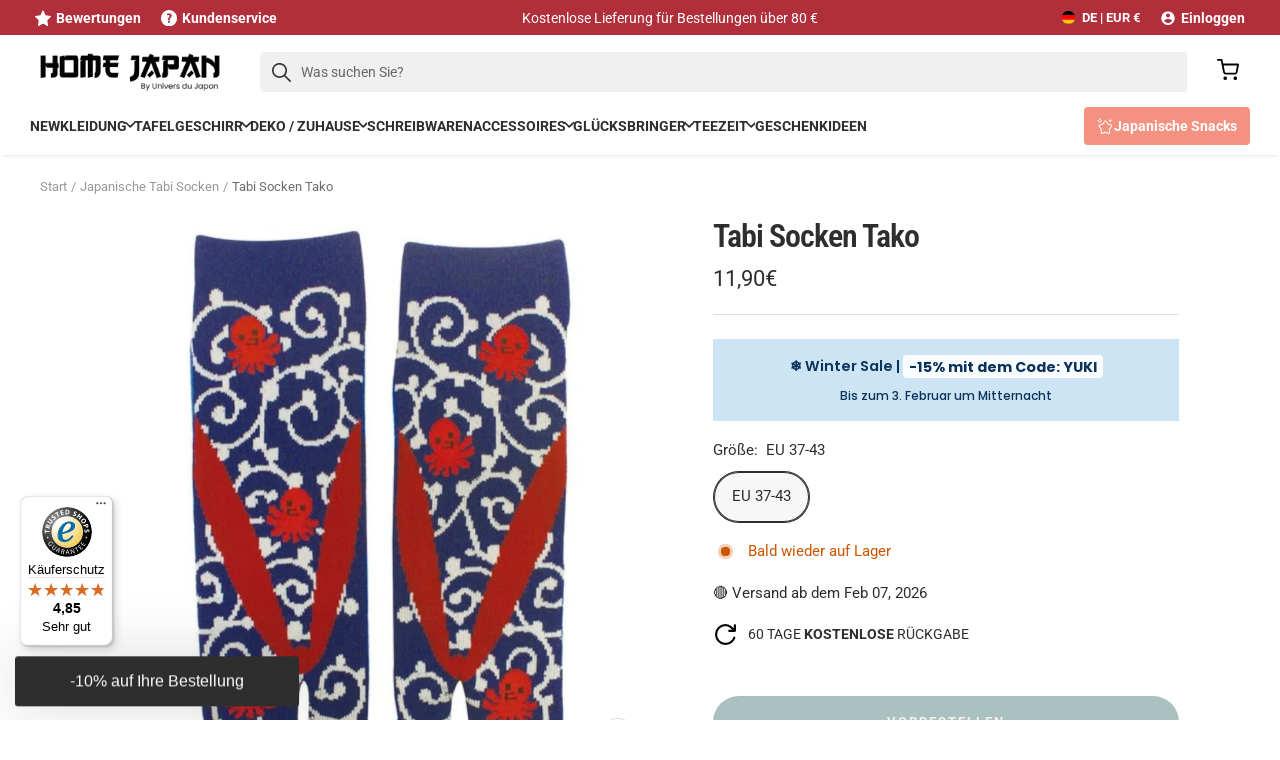

--- FILE ---
content_type: text/html; charset=utf-8
request_url: https://homejapan.de/products/tabi-socken-tako
body_size: 65290
content:
<!doctype html><html class="no-js" lang="de" dir="ltr">
  <head>
    <meta charset="utf-8">
    <meta name="viewport" content="width=device-width, initial-scale=1.0, height=device-height, minimum-scale=1.0, maximum-scale=1.0">
    <meta name="theme-color" content="#fff">

    <title>Tabi Socken Tako | Home Japan</title><meta name="description" content="Tragen Sie originelle Tabi-Socken aus Japan mit dem Oktopus-Motiv, damit der Alltag noch mehr Spaß macht. Sie verbinden Stil und Komfort sehr gut miteinander."><link rel="canonical" href="https://homejapan.de/products/tabi-socken-tako"><link rel="shortcut icon" href="//homejapan.de/cdn/shop/files/Favicon-02_96x96.png?v=1687773078" type="image/png"><link rel="preconnect" href="https://cdn.shopify.com">
    <link rel="dns-prefetch" href="https://productreviews.shopifycdn.com">
    <link rel="dns-prefetch" href="https://www.google-analytics.com"><link rel="preconnect" href="https://fonts.shopifycdn.com" crossorigin><link rel="preload" as="style" href="//homejapan.de/cdn/shop/t/11/assets/theme.css?v=14244238838647132371747401838">
    <link rel="preload" as="style" href="//homejapan.de/cdn/shop/t/11/assets/custom.css?v=171120063755613243751749103808">
    <link rel="preload" as="script" href="//homejapan.de/cdn/shop/t/11/assets/vendor.min.js?v=47653863866131986491747807711">
    <link rel="preload" as="script" href="//homejapan.de/cdn/shop/t/11/assets/theme.min.js?v=68883760597895953961747401835">
    <link rel="preload" as="script" href="//homejapan.de/cdn/shop/t/11/assets/custom.min.js?v=174877704809260545791747401842"><link rel="preload" as="fetch" href="/products/tabi-socken-tako.js" crossorigin><meta property="og:type" content="product">
  <meta property="og:title" content="Tabi Socken Tako">
  <meta property="product:price:amount" content="11,90">
  <meta property="product:price:currency" content="EUR"><meta property="og:image" content="http://homejapan.de/cdn/shop/products/ChaussettesTabiTako.jpg?v=1706519100">
  <meta property="og:image:secure_url" content="https://homejapan.de/cdn/shop/products/ChaussettesTabiTako.jpg?v=1706519100">
  <meta property="og:image:width" content="800">
  <meta property="og:image:height" content="800"><meta property="og:description" content="Tragen Sie originelle Tabi-Socken aus Japan mit dem Oktopus-Motiv, damit der Alltag noch mehr Spaß macht. Sie verbinden Stil und Komfort sehr gut miteinander."><meta property="og:url" content="https://homejapan.de/products/tabi-socken-tako">
<meta property="og:site_name" content="Home Japan"><meta name="twitter:card" content="summary"><meta name="twitter:title" content="Tabi Socken Tako">
  <meta name="twitter:description" content="Japanische Tabi-Socken Tako mit Oktopus-Motiv
Mit lustigen Tabi-Socken macht der Alltag noch mehr Spaß? Wir sagen ja! Vor allem, wenn sie Stil und Komfort so gut verbinden. Die japanischen Tabi-Socken Tako mit dem Oktopusmuster sind etwas ganz Besonderes Sie werden feststellen, dass Sie nicht mehr auf diese Socken verzichten wollen. Diese Zweizehen-Socken können Sie ohne Einschränkung in Ihren Turnschuhen oder Flip-Flops tragen.
DETAILS ZU DEN SOCKEN

Material: Baumwolle, Polyester, Polyurethan

Größe: 37-43

Weicher, blickdichter und elastischer Stoff

"><meta name="twitter:image" content="https://homejapan.de/cdn/shop/products/ChaussettesTabiTako_1200x1200_crop_center.jpg?v=1706519100">
  <meta name="twitter:image:alt" content="">
    
  <script type="application/ld+json">
  {
    "@context": "https://schema.org",
    "@type": "Product",
    "productID": 9008422846741,
    "itemCondition": "https://schema.org/NewCondition",
    "offers": [{
          "@type": "Offer",
          "name": "EU 37-43",
          "availability":"https://schema.org/InStock",
          "price": 11.9,
          "priceCurrency": "EUR",
          "priceValidUntil": "2026-01-31",
          "itemCondition": "https://schema.org/NewCondition","sku": "UDJ-SOCKS071",
"url": "/products/tabi-socken-tako?variant=47943631995157"
        }
],"brand": {
      "@type": "Brand",
      "name": "Home Japan"
    },
    "name": "Tabi Socken Tako",
    "description": "Japanische Tabi-Socken Tako mit Oktopus-Motiv\nMit lustigen Tabi-Socken macht der Alltag noch mehr Spaß? Wir sagen ja! Vor allem, wenn sie Stil und Komfort so gut verbinden. Die japanischen Tabi-Socken Tako mit dem Oktopusmuster sind etwas ganz Besonderes Sie werden feststellen, dass Sie nicht mehr auf diese Socken verzichten wollen. Diese Zweizehen-Socken können Sie ohne Einschränkung in Ihren Turnschuhen oder Flip-Flops tragen.\nDETAILS ZU DEN SOCKEN\n\nMaterial: Baumwolle, Polyester, Polyurethan\n\nGröße: 37-43\n\nWeicher, blickdichter und elastischer Stoff\n\n",
    "category": "chaussette japonaise",
    "url": "/products/tabi-socken-tako",
    "sku": "UDJ-SOCKS071",
    "image": {
      "@type": "ImageObject",
      "url": "https://homejapan.de/cdn/shop/products/ChaussettesTabiTako.jpg?v=1706519100&width=1024",
      "image": "https://homejapan.de/cdn/shop/products/ChaussettesTabiTako.jpg?v=1706519100&width=1024",
      "name": "",
      "width": "1024",
      "height": "1024"
    }
  }
  </script>



  <script type="application/ld+json">
  {
    "@context": "https://schema.org",
    "@type": "BreadcrumbList",
  "itemListElement": [{
      "@type": "ListItem",
      "position": 1,
      "name": "Start",
      "item": "https://homejapan.de"
    },{
          "@type": "ListItem",
          "position": 2,
          "name": "Japanische Tabi Socken",
          "item": "https://homejapan.de/collections/japanische-socke"
        }, {
          "@type": "ListItem",
          "position": 3,
          "name": "Tabi Socken Tako",
          "item": "https://homejapan.de/products/tabi-socken-tako"
        }]
  }
  </script>


    <link rel="preload" href="//homejapan.de/cdn/fonts/roboto_condensed/robotocondensed_n6.c516dc992de767fe135f0d2baded23e033d4e3ea.woff2" as="font" type="font/woff2" crossorigin><link rel="preload" href="//homejapan.de/cdn/fonts/roboto/roboto_n4.2019d890f07b1852f56ce63ba45b2db45d852cba.woff2" as="font" type="font/woff2" crossorigin><style>
  /* Typography (heading) */
  @font-face {
  font-family: "Roboto Condensed";
  font-weight: 600;
  font-style: normal;
  font-display: swap;
  src: url("//homejapan.de/cdn/fonts/roboto_condensed/robotocondensed_n6.c516dc992de767fe135f0d2baded23e033d4e3ea.woff2") format("woff2"),
       url("//homejapan.de/cdn/fonts/roboto_condensed/robotocondensed_n6.881fbb9b185667f58f34ac71cbecd9f5ba6c3efe.woff") format("woff");
}

@font-face {
  font-family: "Roboto Condensed";
  font-weight: 600;
  font-style: italic;
  font-display: swap;
  src: url("//homejapan.de/cdn/fonts/roboto_condensed/robotocondensed_i6.c9770aa95711259894f917065fd1d7cc3bcfa122.woff2") format("woff2"),
       url("//homejapan.de/cdn/fonts/roboto_condensed/robotocondensed_i6.cc02aa89ebb03a4bf4511145d33241da8320978a.woff") format("woff");
}

/* Typography (body) */
  @font-face {
  font-family: Roboto;
  font-weight: 400;
  font-style: normal;
  font-display: swap;
  src: url("//homejapan.de/cdn/fonts/roboto/roboto_n4.2019d890f07b1852f56ce63ba45b2db45d852cba.woff2") format("woff2"),
       url("//homejapan.de/cdn/fonts/roboto/roboto_n4.238690e0007583582327135619c5f7971652fa9d.woff") format("woff");
}

@font-face {
  font-family: Roboto;
  font-weight: 400;
  font-style: italic;
  font-display: swap;
  src: url("//homejapan.de/cdn/fonts/roboto/roboto_i4.57ce898ccda22ee84f49e6b57ae302250655e2d4.woff2") format("woff2"),
       url("//homejapan.de/cdn/fonts/roboto/roboto_i4.b21f3bd061cbcb83b824ae8c7671a82587b264bf.woff") format("woff");
}

@font-face {
  font-family: Roboto;
  font-weight: 700;
  font-style: normal;
  font-display: swap;
  src: url("//homejapan.de/cdn/fonts/roboto/roboto_n7.f38007a10afbbde8976c4056bfe890710d51dec2.woff2") format("woff2"),
       url("//homejapan.de/cdn/fonts/roboto/roboto_n7.94bfdd3e80c7be00e128703d245c207769d763f9.woff") format("woff");
}

@font-face {
  font-family: Roboto;
  font-weight: 700;
  font-style: italic;
  font-display: swap;
  src: url("//homejapan.de/cdn/fonts/roboto/roboto_i7.7ccaf9410746f2c53340607c42c43f90a9005937.woff2") format("woff2"),
       url("//homejapan.de/cdn/fonts/roboto/roboto_i7.49ec21cdd7148292bffea74c62c0df6e93551516.woff") format("woff");
}

:root {--heading-color: 46, 46, 46;
    --text-color: 46, 46, 46;
    --background: 255, 255, 255;
    --secondary-background: 247, 247, 247;
    --border-color: 224, 224, 224;
    --border-color-darker: 171, 171, 171;
    --success-color: 169, 193, 191;
    --success-background: 238, 243, 242;
    --error-color: 217, 95, 105;
    --error-background: 252, 244, 245;
    --primary-button-background: 46, 46, 46;
    --primary-button-text-color: 255, 255, 255;
    --secondary-button-background: 169, 193, 191;
    --secondary-button-text-color: 255, 255, 255;
    --product-star-rating: 227, 158, 0;
    --product-on-sale-accent: 72, 171, 135;
    --product-sold-out-accent: 46, 46, 46;
    --product-custom-label-background: 169, 193, 191;
    --product-custom-label-text-color: 0, 0, 0;
    --product-custom-label-2-background: 247, 247, 247;
    --product-custom-label-2-text-color: 0, 0, 0;
    --product-low-stock-text-color: 204, 85, 0;
    --product-in-stock-text-color: 30, 159, 60;
    --loading-bar-background: 46, 46, 46;

    /* We duplicate some "base" colors as root colors, which is useful to use on drawer elements or popover without. Those should not be overridden to avoid issues */
    --root-heading-color: 46, 46, 46;
    --root-text-color: 46, 46, 46;
    --root-background: 255, 255, 255;
    --root-border-color: 224, 224, 224;
    --root-primary-button-background: 46, 46, 46;
    --root-primary-button-text-color: 255, 255, 255;

    /* Custom brand colors */
    --color-primary-1: 177, 46, 59;
    --color-primary-2: , , ;
    --color-secondary-1: 46, 46, 46;
    --color-secondary-2: 27, 31, 35;
    --color-contrasting-1: 247, 247, 247;
    --color-contrasting-2: 217, 95, 105;

    --base-font-size: 15px;
    --heading-font-family: "Roboto Condensed", sans-serif;
    --heading-font-weight: 600;
    --heading-font-style: normal;
    --heading-text-transform: normal;
    --text-font-family: Roboto, sans-serif;
    --text-font-weight: 400;
    --text-font-style: normal;
    --text-font-bold-weight: 700;

    /* Typography (font size) */
    --heading-xxsmall-font-size: 10px;
    --heading-xsmall-font-size: 10px;
    --heading-small-font-size: 11px;
    --heading-large-font-size: 24px;
    --heading-h1-font-size: 22px;
    --heading-h2-font-size: 22px;
    --heading-h3-font-size: 17px;
    --heading-h4-font-size: 16px;
    --heading-h5-font-size: 14px;
    --heading-h6-font-size: 12px;

    /* Control the look and feel of the theme by changing radius of various elements */
    --button-border-radius: 30px;
    --block-border-radius: 0px;
    --block-border-radius-reduced: 0px;
    --color-swatch-border-radius: 100%;

    /* Button size */
    --button-height: 48px;
    --button-small-height: 40px;

    /* Form related */
    --form-input-field-height: 48px;
    --form-input-gap: 16px;
    --form-submit-margin: 24px;

    /* Product listing related variables */
    --product-list-block-spacing: 32px;

    /* Video related */
    --play-button-background: 255, 255, 255;
    --play-button-arrow: 46, 46, 46;

    /* RTL support */
    --transform-logical-flip: 1;
    --transform-origin-start: left;
    --transform-origin-end: right;

    /* Other */
    --zoom-cursor-svg-url: url(//homejapan.de/cdn/shop/t/11/assets/zoom-cursor.svg?v=23032746280010648461747412763);
    --arrow-right-svg-url: url(//homejapan.de/cdn/shop/t/11/assets/arrow-right.svg?v=37125588863929522331747412763);
    --arrow-left-svg-url: url(//homejapan.de/cdn/shop/t/11/assets/arrow-left.svg?v=72704018666182337441747412764);

    /* Some useful variables that we can reuse in our CSS. Some explanation are needed for some of them:
       - container-max-width-minus-gutters: represents the container max width without the edge gutters
       - container-outer-width: considering the screen width, represent all the space outside the container
       - container-outer-margin: same as container-outer-width but get set to 0 inside a container
       - container-inner-width: the effective space inside the container (minus gutters)
       - grid-column-width: represents the width of a single column of the grid
       - vertical-breather: this is a variable that defines the global "spacing" between sections, and inside the section
                            to create some "breath" and minimum spacing
     */
    --container-max-width: 1600px;
    --container-gutter: 24px;
    --container-max-width-minus-gutters: calc(var(--container-max-width) - (var(--container-gutter)) * 2);
    --container-outer-width: max(calc((100vw - var(--container-max-width-minus-gutters)) / 2), var(--container-gutter));
    --container-outer-margin: var(--container-outer-width);
    --container-inner-width: calc(100vw - var(--container-outer-width) * 2);

    --grid-column-count: 10;
    --grid-gap: 24px;
    --grid-column-width: calc((100vw - var(--container-outer-width) * 2 - var(--grid-gap) * (var(--grid-column-count) - 1)) / var(--grid-column-count));

    --vertical-breather: 48px;
    --vertical-breather-tight: 48px;

    /* Shopify related variables */
    --payment-terms-background-color: #ffffff;
  }

  /* button overlay contrast */.button--primary {
      --button-overlay-color: rgba(255, 255, 255, 0.07);
      background-image: linear-gradient(
          0deg,
          rgb(var(--button-background)),
          rgb(var(--button-background)) 10%,
          var(--button-overlay-color) 10%,
          var(--button-overlay-color) 100%
        ),
        linear-gradient(rgb(var(--button-background)), rgb(var(--button-background))) !important;
    }

  @media screen and (min-width: 741px) {
    :root {
      --container-gutter: 40px;
      --grid-column-count: 20;
      --vertical-breather: 64px;
      --vertical-breather-tight: 64px;

      /* Typography (font size) */
      --heading-xsmall-font-size: 11px;
      --heading-small-font-size: 12px;
      --heading-large-font-size: 36px;
      --heading-h1-font-size: 32px;
      --heading-h2-font-size: 28px;
      --heading-h3-font-size: 23px;
      --heading-h4-font-size: 18px;
      --heading-h5-font-size: 16px;
      --heading-h6-font-size: 14px;

      /* Form related */
      --form-input-field-height: 52px;
      --form-submit-margin: 32px;

      /* Button size */
      --button-height: 52px;
      --button-small-height: 44px;
    }
  }

  @media screen and (min-width: 1200px) {
    :root {
      --vertical-breather: 80px;
      --vertical-breather-tight: 64px;
      --product-list-block-spacing: 48px;
    }
  }

  @media screen and (min-width: 1600px) {
    :root {
      --vertical-breather: 90px;
      --vertical-breather-tight: 64px;
    }
  }
</style>
    <script>
  // This allows to expose several variables to the global scope, to be used in scripts
  window.themeVariables = {
    settings: {
      direction: "ltr",
      pageType: "product",
      cartCount: 0,
      moneyFormat: "{{amount_with_comma_separator}}€",
      moneyWithCurrencyFormat: "€{{amount_with_comma_separator}} EUR",
      showVendor: false,
      discountMode: "percentage",
      currencyCodeEnabled: false,
      cartType: "page",
      cartCurrency: "EUR",
      mobileZoomFactor: 2.5
    },

    routes: {
      host: "homejapan.de",
      rootUrl: "\/",
      rootUrlWithoutSlash: '',
      cartUrl: "\/cart",
      cartAddUrl: "\/cart\/add",
      cartChangeUrl: "\/cart\/change",
      searchUrl: "\/search",
      predictiveSearchUrl: "\/search\/suggest",
      productRecommendationsUrl: "\/recommendations\/products"
    },

    strings: {
      accessibilityDelete: "Löschen",
      accessibilityClose: "Schließen",
      collectionSoldOut: "Ausverkauft",
      collectionDiscount: "Spare @savings@",
      productSalePrice: "Angebotspreis",
      productRegularPrice: "Regulärer Preis",
      productFormUnavailable: "Nicht verfügbar",
      productFormSoldOut: "Ausverkauft",
      productFormPreOrder: "Vorbestellen",
      productFormAddToCart: "Zum Warenkorb hinzufügen",
      searchNoResults: "Es konnten keine Ergebnisse gefunden werden.",
      searchNewSearch: "Neue Suche",
      searchProducts: "Produkte",
      searchArticles: "Blogbeiträge",
      searchPages: "Seiten",
      searchCollections: "Kategorien",
      cartViewCart: "Warenkorb ansehen",
      cartItemAdded: "Produkt zum Warenkorb hinzugefügt!",
      cartItemAddedShort: "Zum Warenkorb hinzugefügt!",
      cartAddOrderNote: "Notiz hinzufügen",
      cartEditOrderNote: "Notiz bearbeiten",
      shippingEstimatorNoResults: "Entschuldige, wir liefern leider niche an Deine Adresse.",
      shippingEstimatorOneResult: "Es gibt eine Versandklasse für Deine Adresse:",
      shippingEstimatorMultipleResults: "Es gibt mehrere Versandklassen für Deine Adresse:",
      shippingEstimatorError: "Ein oder mehrere Fehler sind beim Abrufen der Versandklassen aufgetreten:"
    },

    libs: {
      flickity: "\/\/homejapan.de\/cdn\/shop\/t\/11\/assets\/flickity.js?v=176646718982628074891747401828",
      photoswipe: "\/\/homejapan.de\/cdn\/shop\/t\/11\/assets\/photoswipe.js?v=132268647426145925301747401835",
      qrCode: "\/\/homejapan.de\/cdn\/shopifycloud\/storefront\/assets\/themes_support\/vendor\/qrcode-3f2b403b.js"
    },

    breakpoints: {
      phone: 'screen and (max-width: 740px)',
      tablet: 'screen and (min-width: 741px) and (max-width: 999px)',
      tabletAndUp: 'screen and (min-width: 741px)',
      pocket: 'screen and (max-width: 999px)',
      lap: 'screen and (min-width: 1000px) and (max-width: 1199px)',
      lapAndUp: 'screen and (min-width: 1000px)',
      desktop: 'screen and (min-width: 1200px)',
      wide: 'screen and (min-width: 1400px)'
    }
  };

  window.addEventListener('pageshow', async () => {
    const cartContent = await (await fetch(`${window.themeVariables.routes.cartUrl}.js`, {cache: 'reload'})).json();
    document.documentElement.dispatchEvent(new CustomEvent('cart:refresh', {detail: {cart: cartContent}}));
  });

  if ('noModule' in HTMLScriptElement.prototype) {
    // Old browsers (like IE) that does not support module will be considered as if not executing JS at all
    document.documentElement.className = document.documentElement.className.replace('no-js', 'js');

    requestAnimationFrame(() => {
      const viewportHeight = (window.visualViewport ? window.visualViewport.height : document.documentElement.clientHeight);
      document.documentElement.style.setProperty('--window-height',viewportHeight + 'px');
    });
  }// We save the product ID in local storage to be eventually used for recently viewed section
    try {
      const items = JSON.parse(localStorage.getItem('theme:recently-viewed-products') || '[]');

      // We check if the current product already exists, and if it does not, we add it at the start
      if (!items.includes(9008422846741)) {
        items.unshift(9008422846741);
      }

      localStorage.setItem('theme:recently-viewed-products', JSON.stringify(items.slice(0, 20)));
    } catch (e) {
      // Safari in private mode does not allow setting item, we silently fail
    }</script>

    <link rel="stylesheet" href="//homejapan.de/cdn/shop/t/11/assets/theme.css?v=14244238838647132371747401838">
    <link rel="stylesheet" href="//homejapan.de/cdn/shop/t/11/assets/custom.css?v=171120063755613243751749103808">
    <script defer src="//homejapan.de/cdn/shop/t/11/assets/vendor.min.js?v=47653863866131986491747807711"></script>
    <script defer src="//homejapan.de/cdn/shop/t/11/assets/theme.min.js?v=68883760597895953961747401835"></script>
    <script defer src="//homejapan.de/cdn/shop/t/11/assets/custom.min.js?v=174877704809260545791747401842"></script>
  

    <script>window.performance && window.performance.mark && window.performance.mark('shopify.content_for_header.start');</script><meta name="facebook-domain-verification" content="30z8wv5duwgf8n5npozc3rdvc462n5">
<meta id="shopify-digital-wallet" name="shopify-digital-wallet" content="/76653003029/digital_wallets/dialog">
<meta name="shopify-checkout-api-token" content="561bd4182a0c49dd97d92616176c7d34">
<meta id="in-context-paypal-metadata" data-shop-id="76653003029" data-venmo-supported="false" data-environment="production" data-locale="de_DE" data-paypal-v4="true" data-currency="EUR">
<link rel="alternate" type="application/json+oembed" href="https://homejapan.de/products/tabi-socken-tako.oembed">
<script async="async" src="/checkouts/internal/preloads.js?locale=de-DE"></script>
<script id="apple-pay-shop-capabilities" type="application/json">{"shopId":76653003029,"countryCode":"FR","currencyCode":"EUR","merchantCapabilities":["supports3DS"],"merchantId":"gid:\/\/shopify\/Shop\/76653003029","merchantName":"Home Japan","requiredBillingContactFields":["postalAddress","email","phone"],"requiredShippingContactFields":["postalAddress","email","phone"],"shippingType":"shipping","supportedNetworks":["visa","masterCard","amex","maestro"],"total":{"type":"pending","label":"Home Japan","amount":"1.00"},"shopifyPaymentsEnabled":true,"supportsSubscriptions":true}</script>
<script id="shopify-features" type="application/json">{"accessToken":"561bd4182a0c49dd97d92616176c7d34","betas":["rich-media-storefront-analytics"],"domain":"homejapan.de","predictiveSearch":true,"shopId":76653003029,"locale":"de"}</script>
<script>var Shopify = Shopify || {};
Shopify.shop = "home-japan.myshopify.com";
Shopify.locale = "de";
Shopify.currency = {"active":"EUR","rate":"1.0"};
Shopify.country = "DE";
Shopify.theme = {"name":"Theme HJ • 1.5.0","id":178941067642,"schema_name":"Focal","schema_version":"10.1.3","theme_store_id":null,"role":"main"};
Shopify.theme.handle = "null";
Shopify.theme.style = {"id":null,"handle":null};
Shopify.cdnHost = "homejapan.de/cdn";
Shopify.routes = Shopify.routes || {};
Shopify.routes.root = "/";</script>
<script type="module">!function(o){(o.Shopify=o.Shopify||{}).modules=!0}(window);</script>
<script>!function(o){function n(){var o=[];function n(){o.push(Array.prototype.slice.apply(arguments))}return n.q=o,n}var t=o.Shopify=o.Shopify||{};t.loadFeatures=n(),t.autoloadFeatures=n()}(window);</script>
<script id="shop-js-analytics" type="application/json">{"pageType":"product"}</script>
<script defer="defer" async type="module" src="//homejapan.de/cdn/shopifycloud/shop-js/modules/v2/client.init-shop-cart-sync_kxAhZfSm.de.esm.js"></script>
<script defer="defer" async type="module" src="//homejapan.de/cdn/shopifycloud/shop-js/modules/v2/chunk.common_5BMd6ono.esm.js"></script>
<script type="module">
  await import("//homejapan.de/cdn/shopifycloud/shop-js/modules/v2/client.init-shop-cart-sync_kxAhZfSm.de.esm.js");
await import("//homejapan.de/cdn/shopifycloud/shop-js/modules/v2/chunk.common_5BMd6ono.esm.js");

  window.Shopify.SignInWithShop?.initShopCartSync?.({"fedCMEnabled":true,"windoidEnabled":true});

</script>
<script>(function() {
  var isLoaded = false;
  function asyncLoad() {
    if (isLoaded) return;
    isLoaded = true;
    var urls = ["https:\/\/loox.io\/widget\/lqHWcoU8YH\/loox.1692108701670.js?shop=home-japan.myshopify.com","https:\/\/tseish-app.connect.trustedshops.com\/esc.js?apiBaseUrl=aHR0cHM6Ly90c2Vpc2gtYXBwLmNvbm5lY3QudHJ1c3RlZHNob3BzLmNvbQ==\u0026instanceId=aG9tZS1qYXBhbi5teXNob3BpZnkuY29t\u0026shop=home-japan.myshopify.com"];
    for (var i = 0; i < urls.length; i++) {
      var s = document.createElement('script');
      s.type = 'text/javascript';
      s.async = true;
      s.src = urls[i];
      var x = document.getElementsByTagName('script')[0];
      x.parentNode.insertBefore(s, x);
    }
  };
  if(window.attachEvent) {
    window.attachEvent('onload', asyncLoad);
  } else {
    window.addEventListener('load', asyncLoad, false);
  }
})();</script>
<script id="__st">var __st={"a":76653003029,"offset":3600,"reqid":"62598d46-c0c2-4f1f-a69c-d54f99eacb3f-1768963037","pageurl":"homejapan.de\/products\/tabi-socken-tako","u":"ef8200d50509","p":"product","rtyp":"product","rid":9008422846741};</script>
<script>window.ShopifyPaypalV4VisibilityTracking = true;</script>
<script id="captcha-bootstrap">!function(){'use strict';const t='contact',e='account',n='new_comment',o=[[t,t],['blogs',n],['comments',n],[t,'customer']],c=[[e,'customer_login'],[e,'guest_login'],[e,'recover_customer_password'],[e,'create_customer']],r=t=>t.map((([t,e])=>`form[action*='/${t}']:not([data-nocaptcha='true']) input[name='form_type'][value='${e}']`)).join(','),a=t=>()=>t?[...document.querySelectorAll(t)].map((t=>t.form)):[];function s(){const t=[...o],e=r(t);return a(e)}const i='password',u='form_key',d=['recaptcha-v3-token','g-recaptcha-response','h-captcha-response',i],f=()=>{try{return window.sessionStorage}catch{return}},m='__shopify_v',_=t=>t.elements[u];function p(t,e,n=!1){try{const o=window.sessionStorage,c=JSON.parse(o.getItem(e)),{data:r}=function(t){const{data:e,action:n}=t;return t[m]||n?{data:e,action:n}:{data:t,action:n}}(c);for(const[e,n]of Object.entries(r))t.elements[e]&&(t.elements[e].value=n);n&&o.removeItem(e)}catch(o){console.error('form repopulation failed',{error:o})}}const l='form_type',E='cptcha';function T(t){t.dataset[E]=!0}const w=window,h=w.document,L='Shopify',v='ce_forms',y='captcha';let A=!1;((t,e)=>{const n=(g='f06e6c50-85a8-45c8-87d0-21a2b65856fe',I='https://cdn.shopify.com/shopifycloud/storefront-forms-hcaptcha/ce_storefront_forms_captcha_hcaptcha.v1.5.2.iife.js',D={infoText:'Durch hCaptcha geschützt',privacyText:'Datenschutz',termsText:'Allgemeine Geschäftsbedingungen'},(t,e,n)=>{const o=w[L][v],c=o.bindForm;if(c)return c(t,g,e,D).then(n);var r;o.q.push([[t,g,e,D],n]),r=I,A||(h.body.append(Object.assign(h.createElement('script'),{id:'captcha-provider',async:!0,src:r})),A=!0)});var g,I,D;w[L]=w[L]||{},w[L][v]=w[L][v]||{},w[L][v].q=[],w[L][y]=w[L][y]||{},w[L][y].protect=function(t,e){n(t,void 0,e),T(t)},Object.freeze(w[L][y]),function(t,e,n,w,h,L){const[v,y,A,g]=function(t,e,n){const i=e?o:[],u=t?c:[],d=[...i,...u],f=r(d),m=r(i),_=r(d.filter((([t,e])=>n.includes(e))));return[a(f),a(m),a(_),s()]}(w,h,L),I=t=>{const e=t.target;return e instanceof HTMLFormElement?e:e&&e.form},D=t=>v().includes(t);t.addEventListener('submit',(t=>{const e=I(t);if(!e)return;const n=D(e)&&!e.dataset.hcaptchaBound&&!e.dataset.recaptchaBound,o=_(e),c=g().includes(e)&&(!o||!o.value);(n||c)&&t.preventDefault(),c&&!n&&(function(t){try{if(!f())return;!function(t){const e=f();if(!e)return;const n=_(t);if(!n)return;const o=n.value;o&&e.removeItem(o)}(t);const e=Array.from(Array(32),(()=>Math.random().toString(36)[2])).join('');!function(t,e){_(t)||t.append(Object.assign(document.createElement('input'),{type:'hidden',name:u})),t.elements[u].value=e}(t,e),function(t,e){const n=f();if(!n)return;const o=[...t.querySelectorAll(`input[type='${i}']`)].map((({name:t})=>t)),c=[...d,...o],r={};for(const[a,s]of new FormData(t).entries())c.includes(a)||(r[a]=s);n.setItem(e,JSON.stringify({[m]:1,action:t.action,data:r}))}(t,e)}catch(e){console.error('failed to persist form',e)}}(e),e.submit())}));const S=(t,e)=>{t&&!t.dataset[E]&&(n(t,e.some((e=>e===t))),T(t))};for(const o of['focusin','change'])t.addEventListener(o,(t=>{const e=I(t);D(e)&&S(e,y())}));const B=e.get('form_key'),M=e.get(l),P=B&&M;t.addEventListener('DOMContentLoaded',(()=>{const t=y();if(P)for(const e of t)e.elements[l].value===M&&p(e,B);[...new Set([...A(),...v().filter((t=>'true'===t.dataset.shopifyCaptcha))])].forEach((e=>S(e,t)))}))}(h,new URLSearchParams(w.location.search),n,t,e,['guest_login'])})(!0,!0)}();</script>
<script integrity="sha256-4kQ18oKyAcykRKYeNunJcIwy7WH5gtpwJnB7kiuLZ1E=" data-source-attribution="shopify.loadfeatures" defer="defer" src="//homejapan.de/cdn/shopifycloud/storefront/assets/storefront/load_feature-a0a9edcb.js" crossorigin="anonymous"></script>
<script data-source-attribution="shopify.dynamic_checkout.dynamic.init">var Shopify=Shopify||{};Shopify.PaymentButton=Shopify.PaymentButton||{isStorefrontPortableWallets:!0,init:function(){window.Shopify.PaymentButton.init=function(){};var t=document.createElement("script");t.src="https://homejapan.de/cdn/shopifycloud/portable-wallets/latest/portable-wallets.de.js",t.type="module",document.head.appendChild(t)}};
</script>
<script data-source-attribution="shopify.dynamic_checkout.buyer_consent">
  function portableWalletsHideBuyerConsent(e){var t=document.getElementById("shopify-buyer-consent"),n=document.getElementById("shopify-subscription-policy-button");t&&n&&(t.classList.add("hidden"),t.setAttribute("aria-hidden","true"),n.removeEventListener("click",e))}function portableWalletsShowBuyerConsent(e){var t=document.getElementById("shopify-buyer-consent"),n=document.getElementById("shopify-subscription-policy-button");t&&n&&(t.classList.remove("hidden"),t.removeAttribute("aria-hidden"),n.addEventListener("click",e))}window.Shopify?.PaymentButton&&(window.Shopify.PaymentButton.hideBuyerConsent=portableWalletsHideBuyerConsent,window.Shopify.PaymentButton.showBuyerConsent=portableWalletsShowBuyerConsent);
</script>
<script data-source-attribution="shopify.dynamic_checkout.cart.bootstrap">document.addEventListener("DOMContentLoaded",(function(){function t(){return document.querySelector("shopify-accelerated-checkout-cart, shopify-accelerated-checkout")}if(t())Shopify.PaymentButton.init();else{new MutationObserver((function(e,n){t()&&(Shopify.PaymentButton.init(),n.disconnect())})).observe(document.body,{childList:!0,subtree:!0})}}));
</script>
<link id="shopify-accelerated-checkout-styles" rel="stylesheet" media="screen" href="https://homejapan.de/cdn/shopifycloud/portable-wallets/latest/accelerated-checkout-backwards-compat.css" crossorigin="anonymous">
<style id="shopify-accelerated-checkout-cart">
        #shopify-buyer-consent {
  margin-top: 1em;
  display: inline-block;
  width: 100%;
}

#shopify-buyer-consent.hidden {
  display: none;
}

#shopify-subscription-policy-button {
  background: none;
  border: none;
  padding: 0;
  text-decoration: underline;
  font-size: inherit;
  cursor: pointer;
}

#shopify-subscription-policy-button::before {
  box-shadow: none;
}

      </style>

<script>window.performance && window.performance.mark && window.performance.mark('shopify.content_for_header.end');</script>
  
	<script>var loox_global_hash = '1768904906494';</script><style>.loox-reviews-default { max-width: 1200px; margin: 0 auto; }.loox-rating .loox-icon { color:#FFCC4D; }
:root { --lxs-rating-icon-color: #FFCC4D; }</style>
    <!-- Begin eTrusted bootstrap tag -->
<script src="https://integrations.etrusted.com/applications/widget.js/v2" async defer></script>
<!-- End eTrusted bootstrap tag -->

<!-- BEGIN app block: shopify://apps/consentmo-gdpr/blocks/gdpr_cookie_consent/4fbe573f-a377-4fea-9801-3ee0858cae41 -->


<!-- END app block --><!-- BEGIN app block: shopify://apps/sitemap-noindex-pro-seo/blocks/app-embed/4d815e2c-5af0-46ba-8301-d0f9cf660031 -->
<!-- END app block --><!-- BEGIN app block: shopify://apps/klaviyo-email-marketing-sms/blocks/klaviyo-onsite-embed/2632fe16-c075-4321-a88b-50b567f42507 -->












  <script async src="https://static.klaviyo.com/onsite/js/V3b4mH/klaviyo.js?company_id=V3b4mH"></script>
  <script>!function(){if(!window.klaviyo){window._klOnsite=window._klOnsite||[];try{window.klaviyo=new Proxy({},{get:function(n,i){return"push"===i?function(){var n;(n=window._klOnsite).push.apply(n,arguments)}:function(){for(var n=arguments.length,o=new Array(n),w=0;w<n;w++)o[w]=arguments[w];var t="function"==typeof o[o.length-1]?o.pop():void 0,e=new Promise((function(n){window._klOnsite.push([i].concat(o,[function(i){t&&t(i),n(i)}]))}));return e}}})}catch(n){window.klaviyo=window.klaviyo||[],window.klaviyo.push=function(){var n;(n=window._klOnsite).push.apply(n,arguments)}}}}();</script>

  
    <script id="viewed_product">
      if (item == null) {
        var _learnq = _learnq || [];

        var MetafieldReviews = null
        var MetafieldYotpoRating = null
        var MetafieldYotpoCount = null
        var MetafieldLooxRating = null
        var MetafieldLooxCount = null
        var okendoProduct = null
        var okendoProductReviewCount = null
        var okendoProductReviewAverageValue = null
        try {
          // The following fields are used for Customer Hub recently viewed in order to add reviews.
          // This information is not part of __kla_viewed. Instead, it is part of __kla_viewed_reviewed_items
          MetafieldReviews = {};
          MetafieldYotpoRating = null
          MetafieldYotpoCount = null
          MetafieldLooxRating = null
          MetafieldLooxCount = null

          okendoProduct = null
          // If the okendo metafield is not legacy, it will error, which then requires the new json formatted data
          if (okendoProduct && 'error' in okendoProduct) {
            okendoProduct = null
          }
          okendoProductReviewCount = okendoProduct ? okendoProduct.reviewCount : null
          okendoProductReviewAverageValue = okendoProduct ? okendoProduct.reviewAverageValue : null
        } catch (error) {
          console.error('Error in Klaviyo onsite reviews tracking:', error);
        }

        var item = {
          Name: "Tabi Socken Tako",
          ProductID: 9008422846741,
          Categories: ["Japanische Tabi Socken"],
          ImageURL: "https://homejapan.de/cdn/shop/products/ChaussettesTabiTako_grande.jpg?v=1706519100",
          URL: "https://homejapan.de/products/tabi-socken-tako",
          Brand: "Home Japan",
          Price: "11,90€",
          Value: "11,90",
          CompareAtPrice: "0,00€"
        };
        _learnq.push(['track', 'Viewed Product', item]);
        _learnq.push(['trackViewedItem', {
          Title: item.Name,
          ItemId: item.ProductID,
          Categories: item.Categories,
          ImageUrl: item.ImageURL,
          Url: item.URL,
          Metadata: {
            Brand: item.Brand,
            Price: item.Price,
            Value: item.Value,
            CompareAtPrice: item.CompareAtPrice
          },
          metafields:{
            reviews: MetafieldReviews,
            yotpo:{
              rating: MetafieldYotpoRating,
              count: MetafieldYotpoCount,
            },
            loox:{
              rating: MetafieldLooxRating,
              count: MetafieldLooxCount,
            },
            okendo: {
              rating: okendoProductReviewAverageValue,
              count: okendoProductReviewCount,
            }
          }
        }]);
      }
    </script>
  




  <script>
    window.klaviyoReviewsProductDesignMode = false
  </script>







<!-- END app block --><script src="https://cdn.shopify.com/extensions/019bdc8a-76ef-7579-bc36-78c61aebc1a9/consentmo-gdpr-579/assets/consentmo_cookie_consent.js" type="text/javascript" defer="defer"></script>
<link href="https://cdn.shopify.com/extensions/709e1469-4e8c-40fb-b836-6784f1197056/fabrikator-inventory-assistant-10/assets/product-customizer.css" rel="stylesheet" type="text/css" media="all">
<script src="https://cdn.shopify.com/extensions/709e1469-4e8c-40fb-b836-6784f1197056/fabrikator-inventory-assistant-10/assets/product-customizer.js" type="text/javascript" defer="defer"></script>
<link href="https://monorail-edge.shopifysvc.com" rel="dns-prefetch">
<script>(function(){if ("sendBeacon" in navigator && "performance" in window) {try {var session_token_from_headers = performance.getEntriesByType('navigation')[0].serverTiming.find(x => x.name == '_s').description;} catch {var session_token_from_headers = undefined;}var session_cookie_matches = document.cookie.match(/_shopify_s=([^;]*)/);var session_token_from_cookie = session_cookie_matches && session_cookie_matches.length === 2 ? session_cookie_matches[1] : "";var session_token = session_token_from_headers || session_token_from_cookie || "";function handle_abandonment_event(e) {var entries = performance.getEntries().filter(function(entry) {return /monorail-edge.shopifysvc.com/.test(entry.name);});if (!window.abandonment_tracked && entries.length === 0) {window.abandonment_tracked = true;var currentMs = Date.now();var navigation_start = performance.timing.navigationStart;var payload = {shop_id: 76653003029,url: window.location.href,navigation_start,duration: currentMs - navigation_start,session_token,page_type: "product"};window.navigator.sendBeacon("https://monorail-edge.shopifysvc.com/v1/produce", JSON.stringify({schema_id: "online_store_buyer_site_abandonment/1.1",payload: payload,metadata: {event_created_at_ms: currentMs,event_sent_at_ms: currentMs}}));}}window.addEventListener('pagehide', handle_abandonment_event);}}());</script>
<script id="web-pixels-manager-setup">(function e(e,d,r,n,o){if(void 0===o&&(o={}),!Boolean(null===(a=null===(i=window.Shopify)||void 0===i?void 0:i.analytics)||void 0===a?void 0:a.replayQueue)){var i,a;window.Shopify=window.Shopify||{};var t=window.Shopify;t.analytics=t.analytics||{};var s=t.analytics;s.replayQueue=[],s.publish=function(e,d,r){return s.replayQueue.push([e,d,r]),!0};try{self.performance.mark("wpm:start")}catch(e){}var l=function(){var e={modern:/Edge?\/(1{2}[4-9]|1[2-9]\d|[2-9]\d{2}|\d{4,})\.\d+(\.\d+|)|Firefox\/(1{2}[4-9]|1[2-9]\d|[2-9]\d{2}|\d{4,})\.\d+(\.\d+|)|Chrom(ium|e)\/(9{2}|\d{3,})\.\d+(\.\d+|)|(Maci|X1{2}).+ Version\/(15\.\d+|(1[6-9]|[2-9]\d|\d{3,})\.\d+)([,.]\d+|)( \(\w+\)|)( Mobile\/\w+|) Safari\/|Chrome.+OPR\/(9{2}|\d{3,})\.\d+\.\d+|(CPU[ +]OS|iPhone[ +]OS|CPU[ +]iPhone|CPU IPhone OS|CPU iPad OS)[ +]+(15[._]\d+|(1[6-9]|[2-9]\d|\d{3,})[._]\d+)([._]\d+|)|Android:?[ /-](13[3-9]|1[4-9]\d|[2-9]\d{2}|\d{4,})(\.\d+|)(\.\d+|)|Android.+Firefox\/(13[5-9]|1[4-9]\d|[2-9]\d{2}|\d{4,})\.\d+(\.\d+|)|Android.+Chrom(ium|e)\/(13[3-9]|1[4-9]\d|[2-9]\d{2}|\d{4,})\.\d+(\.\d+|)|SamsungBrowser\/([2-9]\d|\d{3,})\.\d+/,legacy:/Edge?\/(1[6-9]|[2-9]\d|\d{3,})\.\d+(\.\d+|)|Firefox\/(5[4-9]|[6-9]\d|\d{3,})\.\d+(\.\d+|)|Chrom(ium|e)\/(5[1-9]|[6-9]\d|\d{3,})\.\d+(\.\d+|)([\d.]+$|.*Safari\/(?![\d.]+ Edge\/[\d.]+$))|(Maci|X1{2}).+ Version\/(10\.\d+|(1[1-9]|[2-9]\d|\d{3,})\.\d+)([,.]\d+|)( \(\w+\)|)( Mobile\/\w+|) Safari\/|Chrome.+OPR\/(3[89]|[4-9]\d|\d{3,})\.\d+\.\d+|(CPU[ +]OS|iPhone[ +]OS|CPU[ +]iPhone|CPU IPhone OS|CPU iPad OS)[ +]+(10[._]\d+|(1[1-9]|[2-9]\d|\d{3,})[._]\d+)([._]\d+|)|Android:?[ /-](13[3-9]|1[4-9]\d|[2-9]\d{2}|\d{4,})(\.\d+|)(\.\d+|)|Mobile Safari.+OPR\/([89]\d|\d{3,})\.\d+\.\d+|Android.+Firefox\/(13[5-9]|1[4-9]\d|[2-9]\d{2}|\d{4,})\.\d+(\.\d+|)|Android.+Chrom(ium|e)\/(13[3-9]|1[4-9]\d|[2-9]\d{2}|\d{4,})\.\d+(\.\d+|)|Android.+(UC? ?Browser|UCWEB|U3)[ /]?(15\.([5-9]|\d{2,})|(1[6-9]|[2-9]\d|\d{3,})\.\d+)\.\d+|SamsungBrowser\/(5\.\d+|([6-9]|\d{2,})\.\d+)|Android.+MQ{2}Browser\/(14(\.(9|\d{2,})|)|(1[5-9]|[2-9]\d|\d{3,})(\.\d+|))(\.\d+|)|K[Aa][Ii]OS\/(3\.\d+|([4-9]|\d{2,})\.\d+)(\.\d+|)/},d=e.modern,r=e.legacy,n=navigator.userAgent;return n.match(d)?"modern":n.match(r)?"legacy":"unknown"}(),u="modern"===l?"modern":"legacy",c=(null!=n?n:{modern:"",legacy:""})[u],f=function(e){return[e.baseUrl,"/wpm","/b",e.hashVersion,"modern"===e.buildTarget?"m":"l",".js"].join("")}({baseUrl:d,hashVersion:r,buildTarget:u}),m=function(e){var d=e.version,r=e.bundleTarget,n=e.surface,o=e.pageUrl,i=e.monorailEndpoint;return{emit:function(e){var a=e.status,t=e.errorMsg,s=(new Date).getTime(),l=JSON.stringify({metadata:{event_sent_at_ms:s},events:[{schema_id:"web_pixels_manager_load/3.1",payload:{version:d,bundle_target:r,page_url:o,status:a,surface:n,error_msg:t},metadata:{event_created_at_ms:s}}]});if(!i)return console&&console.warn&&console.warn("[Web Pixels Manager] No Monorail endpoint provided, skipping logging."),!1;try{return self.navigator.sendBeacon.bind(self.navigator)(i,l)}catch(e){}var u=new XMLHttpRequest;try{return u.open("POST",i,!0),u.setRequestHeader("Content-Type","text/plain"),u.send(l),!0}catch(e){return console&&console.warn&&console.warn("[Web Pixels Manager] Got an unhandled error while logging to Monorail."),!1}}}}({version:r,bundleTarget:l,surface:e.surface,pageUrl:self.location.href,monorailEndpoint:e.monorailEndpoint});try{o.browserTarget=l,function(e){var d=e.src,r=e.async,n=void 0===r||r,o=e.onload,i=e.onerror,a=e.sri,t=e.scriptDataAttributes,s=void 0===t?{}:t,l=document.createElement("script"),u=document.querySelector("head"),c=document.querySelector("body");if(l.async=n,l.src=d,a&&(l.integrity=a,l.crossOrigin="anonymous"),s)for(var f in s)if(Object.prototype.hasOwnProperty.call(s,f))try{l.dataset[f]=s[f]}catch(e){}if(o&&l.addEventListener("load",o),i&&l.addEventListener("error",i),u)u.appendChild(l);else{if(!c)throw new Error("Did not find a head or body element to append the script");c.appendChild(l)}}({src:f,async:!0,onload:function(){if(!function(){var e,d;return Boolean(null===(d=null===(e=window.Shopify)||void 0===e?void 0:e.analytics)||void 0===d?void 0:d.initialized)}()){var d=window.webPixelsManager.init(e)||void 0;if(d){var r=window.Shopify.analytics;r.replayQueue.forEach((function(e){var r=e[0],n=e[1],o=e[2];d.publishCustomEvent(r,n,o)})),r.replayQueue=[],r.publish=d.publishCustomEvent,r.visitor=d.visitor,r.initialized=!0}}},onerror:function(){return m.emit({status:"failed",errorMsg:"".concat(f," has failed to load")})},sri:function(e){var d=/^sha384-[A-Za-z0-9+/=]+$/;return"string"==typeof e&&d.test(e)}(c)?c:"",scriptDataAttributes:o}),m.emit({status:"loading"})}catch(e){m.emit({status:"failed",errorMsg:(null==e?void 0:e.message)||"Unknown error"})}}})({shopId: 76653003029,storefrontBaseUrl: "https://homejapan.de",extensionsBaseUrl: "https://extensions.shopifycdn.com/cdn/shopifycloud/web-pixels-manager",monorailEndpoint: "https://monorail-edge.shopifysvc.com/unstable/produce_batch",surface: "storefront-renderer",enabledBetaFlags: ["2dca8a86"],webPixelsConfigList: [{"id":"1616085370","configuration":"{\"tagID\":\"2612407954884\"}","eventPayloadVersion":"v1","runtimeContext":"STRICT","scriptVersion":"18031546ee651571ed29edbe71a3550b","type":"APP","apiClientId":3009811,"privacyPurposes":["ANALYTICS","MARKETING","SALE_OF_DATA"],"dataSharingAdjustments":{"protectedCustomerApprovalScopes":["read_customer_address","read_customer_email","read_customer_name","read_customer_personal_data","read_customer_phone"]}},{"id":"1503887738","configuration":"{\"accountID\":\"V3b4mH\",\"webPixelConfig\":\"eyJlbmFibGVBZGRlZFRvQ2FydEV2ZW50cyI6IHRydWV9\"}","eventPayloadVersion":"v1","runtimeContext":"STRICT","scriptVersion":"524f6c1ee37bacdca7657a665bdca589","type":"APP","apiClientId":123074,"privacyPurposes":["ANALYTICS","MARKETING"],"dataSharingAdjustments":{"protectedCustomerApprovalScopes":["read_customer_address","read_customer_email","read_customer_name","read_customer_personal_data","read_customer_phone"]}},{"id":"634159381","configuration":"{\"config\":\"{\\\"pixel_id\\\":\\\"G-W92GZHFN62\\\",\\\"gtag_events\\\":[{\\\"type\\\":\\\"begin_checkout\\\",\\\"action_label\\\":[\\\"G-W92GZHFN62\\\",\\\"AW-11401873574\\\/Xmf8CImUieEZEKaR67wq\\\"]},{\\\"type\\\":\\\"search\\\",\\\"action_label\\\":[\\\"G-W92GZHFN62\\\",\\\"AW-11401873574\\\/tqtyCIOUieEZEKaR67wq\\\"]},{\\\"type\\\":\\\"view_item\\\",\\\"action_label\\\":[\\\"G-W92GZHFN62\\\",\\\"AW-11401873574\\\/ocSJCICUieEZEKaR67wq\\\"]},{\\\"type\\\":\\\"purchase\\\",\\\"action_label\\\":[\\\"G-W92GZHFN62\\\",\\\"AW-11401873574\\\/P_XjCPqTieEZEKaR67wq\\\"]},{\\\"type\\\":\\\"page_view\\\",\\\"action_label\\\":[\\\"G-W92GZHFN62\\\",\\\"AW-11401873574\\\/0iyVCP2TieEZEKaR67wq\\\"]},{\\\"type\\\":\\\"add_payment_info\\\",\\\"action_label\\\":[\\\"G-W92GZHFN62\\\",\\\"AW-11401873574\\\/F1wpCIyUieEZEKaR67wq\\\"]},{\\\"type\\\":\\\"add_to_cart\\\",\\\"action_label\\\":[\\\"G-W92GZHFN62\\\",\\\"AW-11401873574\\\/IgkACIaUieEZEKaR67wq\\\"]}],\\\"enable_monitoring_mode\\\":false}\"}","eventPayloadVersion":"v1","runtimeContext":"OPEN","scriptVersion":"b2a88bafab3e21179ed38636efcd8a93","type":"APP","apiClientId":1780363,"privacyPurposes":[],"dataSharingAdjustments":{"protectedCustomerApprovalScopes":["read_customer_address","read_customer_email","read_customer_name","read_customer_personal_data","read_customer_phone"]}},{"id":"370704661","configuration":"{\"pixel_id\":\"837003808046228\",\"pixel_type\":\"facebook_pixel\",\"metaapp_system_user_token\":\"-\"}","eventPayloadVersion":"v1","runtimeContext":"OPEN","scriptVersion":"ca16bc87fe92b6042fbaa3acc2fbdaa6","type":"APP","apiClientId":2329312,"privacyPurposes":["ANALYTICS","MARKETING","SALE_OF_DATA"],"dataSharingAdjustments":{"protectedCustomerApprovalScopes":["read_customer_address","read_customer_email","read_customer_name","read_customer_personal_data","read_customer_phone"]}},{"id":"83919125","eventPayloadVersion":"1","runtimeContext":"LAX","scriptVersion":"1","type":"CUSTOM","privacyPurposes":["ANALYTICS","MARKETING","SALE_OF_DATA"],"name":"Google"},{"id":"shopify-app-pixel","configuration":"{}","eventPayloadVersion":"v1","runtimeContext":"STRICT","scriptVersion":"0450","apiClientId":"shopify-pixel","type":"APP","privacyPurposes":["ANALYTICS","MARKETING"]},{"id":"shopify-custom-pixel","eventPayloadVersion":"v1","runtimeContext":"LAX","scriptVersion":"0450","apiClientId":"shopify-pixel","type":"CUSTOM","privacyPurposes":["ANALYTICS","MARKETING"]}],isMerchantRequest: false,initData: {"shop":{"name":"Home Japan","paymentSettings":{"currencyCode":"EUR"},"myshopifyDomain":"home-japan.myshopify.com","countryCode":"FR","storefrontUrl":"https:\/\/homejapan.de"},"customer":null,"cart":null,"checkout":null,"productVariants":[{"price":{"amount":11.9,"currencyCode":"EUR"},"product":{"title":"Tabi Socken Tako","vendor":"Home Japan","id":"9008422846741","untranslatedTitle":"Tabi Socken Tako","url":"\/products\/tabi-socken-tako","type":"chaussette japonaise"},"id":"47943631995157","image":{"src":"\/\/homejapan.de\/cdn\/shop\/products\/ChaussettesTabiTako.jpg?v=1706519100"},"sku":"UDJ-SOCKS071","title":"EU 37-43","untranslatedTitle":"EU 37-43"}],"purchasingCompany":null},},"https://homejapan.de/cdn","fcfee988w5aeb613cpc8e4bc33m6693e112",{"modern":"","legacy":""},{"shopId":"76653003029","storefrontBaseUrl":"https:\/\/homejapan.de","extensionBaseUrl":"https:\/\/extensions.shopifycdn.com\/cdn\/shopifycloud\/web-pixels-manager","surface":"storefront-renderer","enabledBetaFlags":"[\"2dca8a86\"]","isMerchantRequest":"false","hashVersion":"fcfee988w5aeb613cpc8e4bc33m6693e112","publish":"custom","events":"[[\"page_viewed\",{}],[\"product_viewed\",{\"productVariant\":{\"price\":{\"amount\":11.9,\"currencyCode\":\"EUR\"},\"product\":{\"title\":\"Tabi Socken Tako\",\"vendor\":\"Home Japan\",\"id\":\"9008422846741\",\"untranslatedTitle\":\"Tabi Socken Tako\",\"url\":\"\/products\/tabi-socken-tako\",\"type\":\"chaussette japonaise\"},\"id\":\"47943631995157\",\"image\":{\"src\":\"\/\/homejapan.de\/cdn\/shop\/products\/ChaussettesTabiTako.jpg?v=1706519100\"},\"sku\":\"UDJ-SOCKS071\",\"title\":\"EU 37-43\",\"untranslatedTitle\":\"EU 37-43\"}}]]"});</script><script>
  window.ShopifyAnalytics = window.ShopifyAnalytics || {};
  window.ShopifyAnalytics.meta = window.ShopifyAnalytics.meta || {};
  window.ShopifyAnalytics.meta.currency = 'EUR';
  var meta = {"product":{"id":9008422846741,"gid":"gid:\/\/shopify\/Product\/9008422846741","vendor":"Home Japan","type":"chaussette japonaise","handle":"tabi-socken-tako","variants":[{"id":47943631995157,"price":1190,"name":"Tabi Socken Tako - EU 37-43","public_title":"EU 37-43","sku":"UDJ-SOCKS071"}],"remote":false},"page":{"pageType":"product","resourceType":"product","resourceId":9008422846741,"requestId":"62598d46-c0c2-4f1f-a69c-d54f99eacb3f-1768963037"}};
  for (var attr in meta) {
    window.ShopifyAnalytics.meta[attr] = meta[attr];
  }
</script>
<script class="analytics">
  (function () {
    var customDocumentWrite = function(content) {
      var jquery = null;

      if (window.jQuery) {
        jquery = window.jQuery;
      } else if (window.Checkout && window.Checkout.$) {
        jquery = window.Checkout.$;
      }

      if (jquery) {
        jquery('body').append(content);
      }
    };

    var hasLoggedConversion = function(token) {
      if (token) {
        return document.cookie.indexOf('loggedConversion=' + token) !== -1;
      }
      return false;
    }

    var setCookieIfConversion = function(token) {
      if (token) {
        var twoMonthsFromNow = new Date(Date.now());
        twoMonthsFromNow.setMonth(twoMonthsFromNow.getMonth() + 2);

        document.cookie = 'loggedConversion=' + token + '; expires=' + twoMonthsFromNow;
      }
    }

    var trekkie = window.ShopifyAnalytics.lib = window.trekkie = window.trekkie || [];
    if (trekkie.integrations) {
      return;
    }
    trekkie.methods = [
      'identify',
      'page',
      'ready',
      'track',
      'trackForm',
      'trackLink'
    ];
    trekkie.factory = function(method) {
      return function() {
        var args = Array.prototype.slice.call(arguments);
        args.unshift(method);
        trekkie.push(args);
        return trekkie;
      };
    };
    for (var i = 0; i < trekkie.methods.length; i++) {
      var key = trekkie.methods[i];
      trekkie[key] = trekkie.factory(key);
    }
    trekkie.load = function(config) {
      trekkie.config = config || {};
      trekkie.config.initialDocumentCookie = document.cookie;
      var first = document.getElementsByTagName('script')[0];
      var script = document.createElement('script');
      script.type = 'text/javascript';
      script.onerror = function(e) {
        var scriptFallback = document.createElement('script');
        scriptFallback.type = 'text/javascript';
        scriptFallback.onerror = function(error) {
                var Monorail = {
      produce: function produce(monorailDomain, schemaId, payload) {
        var currentMs = new Date().getTime();
        var event = {
          schema_id: schemaId,
          payload: payload,
          metadata: {
            event_created_at_ms: currentMs,
            event_sent_at_ms: currentMs
          }
        };
        return Monorail.sendRequest("https://" + monorailDomain + "/v1/produce", JSON.stringify(event));
      },
      sendRequest: function sendRequest(endpointUrl, payload) {
        // Try the sendBeacon API
        if (window && window.navigator && typeof window.navigator.sendBeacon === 'function' && typeof window.Blob === 'function' && !Monorail.isIos12()) {
          var blobData = new window.Blob([payload], {
            type: 'text/plain'
          });

          if (window.navigator.sendBeacon(endpointUrl, blobData)) {
            return true;
          } // sendBeacon was not successful

        } // XHR beacon

        var xhr = new XMLHttpRequest();

        try {
          xhr.open('POST', endpointUrl);
          xhr.setRequestHeader('Content-Type', 'text/plain');
          xhr.send(payload);
        } catch (e) {
          console.log(e);
        }

        return false;
      },
      isIos12: function isIos12() {
        return window.navigator.userAgent.lastIndexOf('iPhone; CPU iPhone OS 12_') !== -1 || window.navigator.userAgent.lastIndexOf('iPad; CPU OS 12_') !== -1;
      }
    };
    Monorail.produce('monorail-edge.shopifysvc.com',
      'trekkie_storefront_load_errors/1.1',
      {shop_id: 76653003029,
      theme_id: 178941067642,
      app_name: "storefront",
      context_url: window.location.href,
      source_url: "//homejapan.de/cdn/s/trekkie.storefront.cd680fe47e6c39ca5d5df5f0a32d569bc48c0f27.min.js"});

        };
        scriptFallback.async = true;
        scriptFallback.src = '//homejapan.de/cdn/s/trekkie.storefront.cd680fe47e6c39ca5d5df5f0a32d569bc48c0f27.min.js';
        first.parentNode.insertBefore(scriptFallback, first);
      };
      script.async = true;
      script.src = '//homejapan.de/cdn/s/trekkie.storefront.cd680fe47e6c39ca5d5df5f0a32d569bc48c0f27.min.js';
      first.parentNode.insertBefore(script, first);
    };
    trekkie.load(
      {"Trekkie":{"appName":"storefront","development":false,"defaultAttributes":{"shopId":76653003029,"isMerchantRequest":null,"themeId":178941067642,"themeCityHash":"17841137901590434551","contentLanguage":"de","currency":"EUR","eventMetadataId":"098b0e32-b091-4c0f-b4af-578817b62ebe"},"isServerSideCookieWritingEnabled":true,"monorailRegion":"shop_domain","enabledBetaFlags":["65f19447"]},"Session Attribution":{},"S2S":{"facebookCapiEnabled":true,"source":"trekkie-storefront-renderer","apiClientId":580111}}
    );

    var loaded = false;
    trekkie.ready(function() {
      if (loaded) return;
      loaded = true;

      window.ShopifyAnalytics.lib = window.trekkie;

      var originalDocumentWrite = document.write;
      document.write = customDocumentWrite;
      try { window.ShopifyAnalytics.merchantGoogleAnalytics.call(this); } catch(error) {};
      document.write = originalDocumentWrite;

      window.ShopifyAnalytics.lib.page(null,{"pageType":"product","resourceType":"product","resourceId":9008422846741,"requestId":"62598d46-c0c2-4f1f-a69c-d54f99eacb3f-1768963037","shopifyEmitted":true});

      var match = window.location.pathname.match(/checkouts\/(.+)\/(thank_you|post_purchase)/)
      var token = match? match[1]: undefined;
      if (!hasLoggedConversion(token)) {
        setCookieIfConversion(token);
        window.ShopifyAnalytics.lib.track("Viewed Product",{"currency":"EUR","variantId":47943631995157,"productId":9008422846741,"productGid":"gid:\/\/shopify\/Product\/9008422846741","name":"Tabi Socken Tako - EU 37-43","price":"11.90","sku":"UDJ-SOCKS071","brand":"Home Japan","variant":"EU 37-43","category":"chaussette japonaise","nonInteraction":true,"remote":false},undefined,undefined,{"shopifyEmitted":true});
      window.ShopifyAnalytics.lib.track("monorail:\/\/trekkie_storefront_viewed_product\/1.1",{"currency":"EUR","variantId":47943631995157,"productId":9008422846741,"productGid":"gid:\/\/shopify\/Product\/9008422846741","name":"Tabi Socken Tako - EU 37-43","price":"11.90","sku":"UDJ-SOCKS071","brand":"Home Japan","variant":"EU 37-43","category":"chaussette japonaise","nonInteraction":true,"remote":false,"referer":"https:\/\/homejapan.de\/products\/tabi-socken-tako"});
      }
    });


        var eventsListenerScript = document.createElement('script');
        eventsListenerScript.async = true;
        eventsListenerScript.src = "//homejapan.de/cdn/shopifycloud/storefront/assets/shop_events_listener-3da45d37.js";
        document.getElementsByTagName('head')[0].appendChild(eventsListenerScript);

})();</script>
<script
  defer
  src="https://homejapan.de/cdn/shopifycloud/perf-kit/shopify-perf-kit-3.0.4.min.js"
  data-application="storefront-renderer"
  data-shop-id="76653003029"
  data-render-region="gcp-us-east1"
  data-page-type="product"
  data-theme-instance-id="178941067642"
  data-theme-name="Focal"
  data-theme-version="10.1.3"
  data-monorail-region="shop_domain"
  data-resource-timing-sampling-rate="10"
  data-shs="true"
  data-shs-beacon="true"
  data-shs-export-with-fetch="true"
  data-shs-logs-sample-rate="1"
  data-shs-beacon-endpoint="https://homejapan.de/api/collect"
></script>
</head><body class="no-focus-outline product-template features--image-zoom" data-instant-allow-query-string><svg class="visually-hidden">
      <linearGradient id="rating-star-gradient-half">
        <stop offset="50%" stop-color="rgb(var(--product-star-rating))" />
        <stop offset="50%" stop-color="rgb(var(--product-star-rating))" stop-opacity="0.4" />
      </linearGradient>
    </svg>

    <a href="#main" class="visually-hidden skip-to-content">Direkt zum Inhalt</a>
    <loading-bar class="loading-bar"></loading-bar><!-- BEGIN sections: header-group -->
<header id="shopify-section-sections--24802884583802__header-maxdesign" class="shopify-section shopify-section-group-header-group header-maxdesign header-maxdesign--sticky"><!-- Powered by MaxDesign.
  ⚠ FR : CONTENU PROTÉGÉ PAR LES DROITS D'AUTEURS (article L. 111-1 du code de la propriété intellectuelle). Cette ressource ne peut pas être utilisée, diffusée ou exploitée sans l'approbation de ses auteurs. Pour plus d'informations, veuillez contacter admin(at)maxdesign.expert
  ⚠ EN : CONTENT PROTECTED WITH AUTHOR COPYRIGHTS (section L. 111-1 of the intellectual property code). This resource may not be used, distributed or exploited without the approval of its authors. For any information request, please contact admin(at)maxdesign.expert
--><link href="//homejapan.de/cdn/shop/t/11/assets/header-maxdesign.css?v=49826916806337418571747401827" rel="preload" as="style" onload="this.onload=null;this.rel='stylesheet'">
<script type="module" src="//homejapan.de/cdn/shop/t/11/assets/header-maxdesign.min.js?v=26804465315774115991747401829"></script>
<script>
  (() => {
    const themeColorMeta = document.querySelector('meta[name="theme-color"]');
    if (themeColorMeta) themeColorMeta.setAttribute('content', '#b12e3b');
    else document.head.insertAdjacentHTML('beforeend', '<meta name="theme-color" content="#b12e3b">');
  })();
</script><style data-shopify>/* css variables */
  #shopify-section-sections--24802884583802__header-maxdesign {
    /* all */
		--color-header-bg: 255 255 255;
		--color-header-text: 46 46 46;
		--color-header-text-hover: 177 46 59;
		--color-bubble-cart: 177 46 59;
		--color-bubble-wishlist: 34 34 34;
    --color-toolbar-bg: #b12e3b;
    --color-toolbar-text: 255 255 255;
    --color-search-bg: 177 46 59;/* mobile */
    --header-position-mobile: sticky;
    --color-secondary-menu-bg: 247 247 247;
		--color-secondary-menu: 141 141 141;
		--color-socials-bg-mobile: var(--color-secondary-menu);
    --color-borders: #f2f2f2;
		--color-borders-secondary: #eeeeee;
    --logo-size-mobile: 190px;
    --logo-height-mobile: 33px;
    --font-size-toolbar-mobile: 13px;
    --font-size-submenu-mobile: 14px;
    --font-size-navbar-mobile: 12px;
    --font-size-text-mobile: 15px;
    /* desktop */
    --header-width: 1440px;
    --header-position-desktop: sticky;
    --toolbar-message-align: center;
    --logo-size-desktop: 230px;
    --logo-height-desktop: 40px;
    --font-size-toolbar-desktop: 14px;
    --font-size-submenu-desktop: 14px;
    --font-size-header-desktop: 14px;
    --font-size-text-desktop: 15px;
	}
	/* render blocking css */
  .header-maxdesign{position:var(--header-position-mobile);top:0;z-index:2147483645;background:rgb(var(--color-header-bg));box-shadow:0 0 5px -2px #919191;transform:translateY(calc(-100% - 1px));transition:transform .35s ease-in-out;}
  .header-maxdesign--sticky{transform:translateY(calc(0% + var(--toolbar-height, 0px) * var(--toolbar-hidden, 0) * -1))}
  .header-maxdesign a,.header-maxdesign a span{color:inherit}
  .tmd{display:block;height:var(--toolbar-height);min-height:35px;text-align:center;color:rgb(var(--color-toolbar-text));background:var(--color-toolbar-bg)}
  .tmd::before{content:"";flex:1}
  .tmd:empty{display:none}
  .tmd__messages{display:flex;align-items:center;flex:999;position:relative;overflow:hidden;height:100%}
  .tmd__message{display:flex;align-items:center;justify-content:center;width:100%;height:100%;font-size:var(--font-size-toolbar-mobile);will-change:top}
  .tmd__message>div{display:flex;align-items:center;justify-content:center;flex-wrap:wrap;white-space:pre-wrap;padding:3px 10px}
  .tmd__message img{width:1.1em;height:auto;margin-right:0.4em}
  .tmd__message p{margin-bottom:0}
  .tmd__icon{margin-right:5px;padding:1.15em 1.15em 0 0;background-color:rgb(var(--color-toolbar-text));mask:center / contain no-repeat;-webkit-mask:center / contain no-repeat}
  .tmd__link{display:none!important}
  .hmd{position:relative;display:flex;min-height:max(56px, var(--logo-height-mobile, 0px) + 16px);padding:0 10px;background-color:rgb(var(--color-header-bg));color:rgb(var(--color-header-text))}
  .hmd [hidden] {display:none}
  .hmd svg{display:block}
  .hmd__logo{display:flex;align-items:center;flex:0 1 var(--logo-size-mobile);padding:8px 15px 8px 8px;margin-right:auto}
  .hmd__logo img{height:auto;width:100%;object-fit:contain}
  .hmd__icon{position:relative;flex:0 0 auto;display:flex;align-items:center;padding:11px 8px;cursor:pointer;order:1;-webkit-tap-highlight-color:transparent}
  .hmd__icon--toggle{padding:0}
  .hmd__icon--toggle>div{width:36px;height:36px;padding:11px 8px}
  .hmd__icon--search span{display:none;cursor:text}
  .hmd__icon--account svg:last-child:not(:only-child){position:absolute;bottom:14px;right:5px;width:12px;height:auto;background:rgb(var(--color-header-bg));border-radius:100%;}
  .hmd__icon--cart{margin-right:3px}
  .hmd__icon [data-count]::before, .hmd__icon [data-count]::after{content:'';transform:scale(0)}
  .hmd__burger-line{position:relative;border-top:2px solid currentColor;border-radius:50px;width:20px;height:2px;transition:border .35s ease-in-out;left:0;transform-origin:left center;will-change:top,width}
  .hmd__burger-line:nth-child(1){top:0;transition:transform .25s ease-in-out,border .35s ease-in-out,top .1s ease-in-out,width .1s ease-in-out}
  .hmd__burger-line:nth-child(2){top:5px;transition:border .35s ease-in-out .25s,width .15s ease-in-out .25s,opacity .35s ease-in-out .25s}
  .hmd__burger-line:nth-child(3){top:10px;transition:transform .25s ease-in-out,border .35s ease-in-out,top .1s ease-in-out,width .1s ease-in-out}
  .hmd__featured-links{display:flex;flex-wrap:wrap;gap:5px 10px;}
  .hmd__featured-link{display:inline-flex;align-items:center;gap:8px;font-weight:600!important;line-height:1.3em;padding:10px .9em;border-radius:4px;background:var(--color-bg);color:var(--color-text)!important;}
  .hmd__featured-link>:is(img,svg){width:1.3em;height:1.3em;object-fit:contain;}
  @media(max-width:1024px) {
    .hmd__wrapper{display:none}
    .tmd[data-layout-mobile=logo-center] ~ .hmd .hmd__logo{padding-left:15px;padding-right:15px;margin-left:auto}
    .tmd[data-layout-mobile=logo-center] ~ .hmd .hmd__icon--toggle{order:-2;padding-left:0}
    .tmd[data-layout-mobile=logo-center] ~ .hmd .hmd__icon--search{order:-1}
    .hmd:has(+.mnmd) {min-height:max(48px, var(--logo-height-mobile, 0px) + 16px)}
    html:not([header-open]) .header-maxdesign:has(> .mnmd){margin-bottom:calc(30px + var(--font-size-navbar-mobile))}
    .mnmd{position:absolute;margin-top:-1px;padding-top:1px;width:100%;background:rgba(var(--color-header-bg) / .85);box-shadow:0 2px 4px -4px rgba(0,0,0,.5);backdrop-filter:blur(4px);-webkit-backdrop-filter:blur(4px)}
    .mnmd__list{display:grid;grid-auto-flow:column;gap:15px;padding:0 15px;line-height:1em;list-style:none;font-size:var(--font-size-navbar-mobile);font-weight:700;letter-spacing:-.2px;white-space:nowrap;text-transform:uppercase;opacity:.75;overflow-x:auto;overflow-y:hidden;overscroll-behavior-x:contain;scrollbar-width:none;mask-image:linear-gradient(90deg,rgb(var(--color-header-bg)) 90%,rgba(var(--color-header-bg) / 0) 100%);mask-size:115%;-webkit-mask-image:linear-gradient(90deg,rgb(var(--color-header-bg)) 90%,rgba(var(--color-header-bg) / 0) 100%);-webkit-mask-size:115%;transition:mask-image .7s ease-out,-webkit-mask-size .7s ease-out}
    .mnmd[data-fade] .mnmd__list{mask-size:100%;-webkit-mask-size:100%}
    .mnmd__list::-webkit-scrollbar{display:none}
    .mnmd__item{padding:15px 0;text-align:center}
  }
  @media(min-width:1025px) {
    .header-maxdesign{position:var(--header-position-desktop)}
    .tmd{display:flex;align-items:center;justify-content:space-between;padding:0 max(25px, 50% - var(--header-width) / 2)}
    .tmd__message{font-size:var(--font-size-toolbar-desktop);justify-content:var(--toolbar-message-align);padding:0 15px}
    .tmd__message>div{padding:0}
    .tmd__link{display:flex!important;align-items:center;gap:1px;padding:0 10px;font-weight:600}
    .tmd__link--socials{display:grid;grid-auto-flow:column;grid-gap:6px}
    .tmd__link--socials a{width:calc(var(--font-size-submenu-desktop) + 2px);height:calc(var(--font-size-submenu-desktop) + 2px)}
    .tmd__link--socials svg{display:block;width:100%;height:100%;fill:currentColor}
    .tmd__item{display:flex;align-items:center;font-size:var(--font-size-submenu-desktop)}
    .hmd{align-items:center;flex-wrap:wrap;min-height:80px;padding:0 max(30px, 50% - var(--header-width) / 2);overflow-x:clip}
    .hmd__logo{flex:0 1 var(--logo-size-desktop);padding:10px 30px 10px 10px}
    .hmd__logo+.hmd__icon{margin-left:22px}
    .hmd__icon--toggle{display:none!important}
    .hmd__icon--account svg:last-child:not(:only-child){bottom:11px;width:14px;}
    .hmd__wrapper{display:block;padding:12px 0 10px;flex:1 1 0}
    .hmd__nav{display:flex;align-items:center;justify-content:center;gap:20px;}
    .hmd__footer,.hmd__nav--child,.hmd__nav--child .hmd__block:not(.hmd__block--btn) svg,.hmd__nav>.hmd__media{display:none}
    .hmd__list--parent{display:flex;flex-wrap:wrap;align-items:center;justify-content:center;gap:0px 24px;margin:0;padding:0;list-style-type:none}
    .hmd__item--parent>.hmd__block{font-weight:600!important;text-transform:uppercase!important;font-size:var(--font-size-header-desktop);display:flex;align-items:baseline;gap:8px;line-height:1.3em;padding:10px 0px}
    .hmd__item--parent:first-child>.hmd__block{padding-left:0!important}
    .hmd__item--parent:last-child>.hmd__block{padding-right:0!important}
    .hmd__item--parent>.hmd__block[data-level-aim]>svg{transform:rotate(90deg);}
    .hmd__featured-links{flex:0 0 auto;margin-left:auto;}
    .hmd__featured-link{flex:0 0 auto;font-size:var(--font-size-header-desktop);}
    .tmd[data-layout-desktop=inline]~.hmd .hmd__icon--search-compact{margin-left:10px!important;margin-right:3px;padding:8px 25px 7px 12px;background:rgba(var(--color-header-text) / 0.07);border-radius:4px}
    .tmd[data-layout-desktop=inline]~.hmd .hmd__icon--search-compact span[data-compact]{display:inline;color:rgba(var(--color-header-text) / 0.6);font-size:.9em}
    .tmd[data-layout-desktop=inline]~.hmd .hmd__icon--search-compact svg{width:15px;height:15px;margin-right:6px}
    .tmd[data-layout-desktop^=stack]~.hmd{position:relative;justify-content:flex-end}
    .tmd[data-layout-desktop^=stack]~.hmd .hmd__wrapper{flex:1 0 100%;order:1}
    .tmd[data-layout-desktop^=stack]~.hmd>*{top:7px}
    .tmd[data-layout-desktop=stack]~.hmd .hmd__logo{position:absolute;padding:0;top:18px;left:50%;transform:translateX(-50%)}
    .tmd[data-layout-desktop^=stack]~.hmd .hmd__logo img{height:var(--logo-height-desktop)}
    .tmd[data-layout-desktop^=stack]~.hmd .hmd__icon{display:flex;align-items:center;min-height:max(50px,var(--logo-height-desktop) + 15px)}
    .tmd[data-layout-desktop=stack]~.hmd .hmd__icon--search{min-height:0;min-width:300px;margin:5px auto 0 0;padding:8px 25px 7px 12px;background:rgba(var(--color-header-text) / 0.07);border-radius:4px}
    .tmd[data-layout-desktop^=stack]~.hmd .hmd__icon--search span[data-primary]{display:inline;margin-left:10px;font-size:0.95em;color:rgba(var(--color-header-text) / .7)}
    .tmd[data-layout-desktop^=stack]~.hmd .hmd__icon--search span[data-compact]{display:none}
    .tmd[data-layout-desktop=stack-left]~.hmd .hmd__list--parent {justify-content:left;}
    .tmd[data-layout-desktop=stack-left]~.hmd .hmd__logo{position:relative;padding-left:0;}
    .tmd[data-layout-desktop=stack-left]~.hmd[data-role=search] .hmd__logo{position:absolute;padding:0;top:18px;left:50%;transform:translateX(-50%)}
    .tmd[data-layout-desktop=stack-left]~.hmd .hmd__icon--search{min-height:0;flex:1 1 auto;background:rgba(var(--color-header-text) / 0.07);margin:0 22px 0 0px;padding:8px 25px 8px 12px;border-radius:4px;}
    .mnmd{display:none}
  }</style><toolbar-maxdesign class="tmd" data-layout-desktop="stack-left"
  data-layout-mobile="logo-center"><div class="tmd__messages"><div class="tmd__message">
            <div>Kostenlose Lieferung für Bestellungen über 80 €</div>
          </div></div><a href="https://homejapan.de/pages/kundenmeinungen-von-home-japan" class="tmd__link" style="order:-1">
          <span class="tmd__item"><span class="tmd__icon" style="mask-image:url('//homejapan.de/cdn/shop/files/star.svg?v=1691485201&width=40');-webkit-mask-image:url('//homejapan.de/cdn/shop/files/star.svg?v=1691485201&width=40')"></span>Bewertungen</span>
        </a><a href="/pages/contact" class="tmd__link" style="order:-1">
          <span class="tmd__item"><span class="tmd__icon" style="mask-image:url('//homejapan.de/cdn/shop/files/faq.svg?v=1691485251&width=40');-webkit-mask-image:url('//homejapan.de/cdn/shop/files/faq.svg?v=1691485251&width=40')"></span>Kundenservice</span>
        </a><a href="/account" class="tmd__link" style="order:1">
          <span class="tmd__item"><span class="tmd__icon" style="mask-image:url('//homejapan.de/cdn/shop/files/account-circle.svg?v=1691485681&width=40');-webkit-mask-image:url('//homejapan.de/cdn/shop/files/account-circle.svg?v=1691485681&width=40')"></span>Einloggen</span>
        </a><div class="tmd__link tmd__link--localization" style="order:0;font-size:var(--font-size-submenu-desktop);">
<button type="button"
    class="lmd__trigger"
    data-id=""
    data-modal-trigger="#localization">
        <span><img src="//cdn.shopify.com/static/images/flags/de.svg?width=30" alt="Deutschland" srcset="//cdn.shopify.com/static/images/flags/de.svg?width=30 30w" width="30" height="23">DE | EUR 
          
€
        </span><style data-shopify>.lmd__trigger[data-id=""]{display:flex;align-items:center;background:none;border:none;-webkit-appearance:none;appearance:none;color:currentColor;}
  .lmd__trigger[data-id=""]:hover,.lmd__trigger[data-id=""]:focus {opacity:0.85}
  .lmd__trigger[data-id=""] span{display:flex;align-items:center;font-size:0.95em}
  .lmd__trigger[data-id=""] svg{fill:currentColor;width:20px;height:auto;}
  .lmd__trigger[data-id=""] img{width:1em;height:1em;object-fit:cover;margin-right:7px;border-radius:50%}</style></button></div><script type="application/json">
		{
      "layout_breakpoint": 1782,
      "layout_desktop": "stack-left"
		}
  </script>
</toolbar-maxdesign><script>
    customElements.define(
      'toolbar-maxdesign',
      class Toolbar extends HTMLElement {
        connectedCallback() {
          const settings = JSON.parse(this.querySelector(':scope > [type="application/json"]').innerText);
          const header = document.querySelector('.header-maxdesign');
          const msgs = [...this.querySelectorAll('.tmd__message>div')];
          const observer = new ResizeObserver(() => header.style.setProperty('--toolbar-height', `${Math.max(...msgs.map(msg => msg.offsetHeight + 6), 35)}px`));
          const setHeaderLayout = () => this.dataset.layoutDesktop = matchMedia(`(min-width:${settings.layout_breakpoint}px)`).matches ? 'inline' : 'stack';
          msgs.forEach(msg => observer.observe(msg));
          settings.layout_desktop === 'responsive' && (setHeaderLayout(), addEventListener('resize', setHeaderLayout));
        }
      }
    );
  </script><header-maxdesign class="hmd" data-role="navigation"><a href="/" class="hmd__logo"><img src="//homejapan.de/cdn/shop/files/1_d0b74892-625f-49c9-ac21-078074aec98e.png?v=1758037323&amp;width=800" alt="Home Japan" srcset="//homejapan.de/cdn/shop/files/1_d0b74892-625f-49c9-ac21-078074aec98e.png?v=1758037323&amp;width=100 100w, //homejapan.de/cdn/shop/files/1_d0b74892-625f-49c9-ac21-078074aec98e.png?v=1758037323&amp;width=200 200w, //homejapan.de/cdn/shop/files/1_d0b74892-625f-49c9-ac21-078074aec98e.png?v=1758037323&amp;width=300 300w, //homejapan.de/cdn/shop/files/1_d0b74892-625f-49c9-ac21-078074aec98e.png?v=1758037323&amp;width=400 400w, //homejapan.de/cdn/shop/files/1_d0b74892-625f-49c9-ac21-078074aec98e.png?v=1758037323&amp;width=500 500w" width="800" height="170" loading="eager" fetchpriority="high" sizes="(min-width: 1025px) 460px, 190px"></a><a href="/search" class="hmd__icon hmd__icon--search hmd__icon--search-compact" aria-label="Was suchen Sie?">
      <svg xmlns="http://www.w3.org/2000/svg" width="19" height="19" fill="currentColor" viewBox="0 0 487.95 487.95"><path d="m481.8 453-140-140.1c27.6-33.1 44.2-75.4 44.2-121.6C386 85.9 299.5.2 193.1.2S0 86 0 191.4s86.5 191.1 192.9 191.1c45.2 0 86.8-15.5 119.8-41.4l140.5 140.5c8.2 8.2 20.4 8.2 28.6 0 8.2-8.2 8.2-20.4 0-28.6zM41 191.4c0-82.8 68.2-150.1 151.9-150.1s151.9 67.3 151.9 150.1-68.2 150.1-151.9 150.1S41 274.1 41 191.4z"/></svg>
      <span data-primary>Was suchen Sie?</span><span data-compact>Search</span></a>
    <predictive-search-maxdesign class="hmd__search-bar" hidden>
      <form action="/search" method="get" role="search">
        <input
          type="search"
          name="q"
          value=""
          role="combobox"
          autocomplete="off"
          required
          placeholder="Was suchen Sie?"
          aria-owns="predictive-search-results"
          aria-controls="predictive-search-results"
          aria-haspopup="listbox"
          aria-autocomplete="list">
        <svg class="hmd__search-close" xmlns="http://www.w3.org/2000/svg" width="256" height="256" fill="none" viewBox="0 0 24 24" hidden><path fill="#9ca3af" fill-opacity="0.6" fill-rule="evenodd" style="pointer-events:none" d="M22 12c0 5.523-4.477 10-10 10S2 17.523 2 12 6.477 2 12 2s10 4.477 10 10ZM8.97 8.97a.75.75 0 0 1 1.06 0L12 10.94l1.97-1.97a.75.75 0 0 1 1.06 1.06L13.06 12l1.97 1.97a.75.75 0 0 1-1.06 1.06L12 13.06l-1.97 1.97a.75.75 0 0 1-1.06-1.06L10.94 12l-1.97-1.97a.75.75 0 0 1 0-1.06Z" clip-rule="evenodd"/></svg>
        <span class="hmd__search-blog" hidden>Blog</span>
      </form>
    </predictive-search-maxdesign><a href="/cart" class="hmd__icon hmd__icon--cart" aria-label="cart">
    <span data-count="0"><img src="//homejapan.de/cdn/shop/files/cart.svg?v=1728217464&amp;width=24" alt="cart" width="22" height="22" loading="eager" fetchpriority="high" sizes="22px"></span>
  </a>
  <a href="#menu-maxdesign" class="hmd__icon hmd__icon--toggle" aria-label="Menu">
    <div>
      <div class="hmd__burger-line"></div>
      <div class="hmd__burger-line"></div>
      <div class="hmd__burger-line"></div>
    </div>
  </a><div class="hmd__wrapper">
		<div class="hmd__container" data-level-active="1"><div class="hmd__search" data-predictive-search>
          <div class="hmd__search-loader">
            <div class="hmd__skeleton hmd__skeleton--title" style="--width:30%;"></div><div class="hmd__skeleton-group">
                <div class="hmd__skeleton hmd__skeleton--thumbnail"></div>
                <span class="hmd__skeleton hmd__skeleton--text" style="--width:90%;--columns:2/3"></span>
                <span class="hmd__skeleton hmd__skeleton--text" style="--width:45%;--columns:2/3"></span>
              </div><div class="hmd__skeleton-group">
                <div class="hmd__skeleton hmd__skeleton--thumbnail"></div>
                <span class="hmd__skeleton hmd__skeleton--text" style="--width:90%;--columns:2/3"></span>
                <span class="hmd__skeleton hmd__skeleton--text" style="--width:45%;--columns:2/3"></span>
              </div><div class="hmd__skeleton-group">
                <div class="hmd__skeleton hmd__skeleton--thumbnail"></div>
                <span class="hmd__skeleton hmd__skeleton--text" style="--width:90%;--columns:2/3"></span>
                <span class="hmd__skeleton hmd__skeleton--text" style="--width:45%;--columns:2/3"></span>
              </div><div class="hmd__skeleton hmd__skeleton--title" style="--width:30%"></div><div class="hmd__skeleton-group">
                <span class="hmd__skeleton hmd__skeleton--text" style="--width:90%;--columns:1/3"></span>
                <span class="hmd__skeleton hmd__skeleton--text" style="--width:65%;--columns:1/3"></span>
              </div><div class="hmd__skeleton-group">
                <span class="hmd__skeleton hmd__skeleton--text" style="--width:90%;--columns:1/3"></span>
                <span class="hmd__skeleton hmd__skeleton--text" style="--width:65%;--columns:1/3"></span>
              </div></div>
          <div class="hmd__search-result"></div>
        </div><div class="hmd__content" data-navbar><nav class="hmd__nav"><ul class="hmd__list hmd__list--parent"><li class="hmd__item hmd__item--parent" data-menu-title="new"
                  data-menu-size="0"><a href="/collections/new" class="hmd__block" data-direct-link>
											<span>New</span>
										</a></li><li class="hmd__item hmd__item--parent" data-megamenu data-menu-title="kleidung"
                  data-menu-size="3"><a href="/collections/japanische-kleidung" class="hmd__heading hmd__block" data-level-aim="2">
											<span>Kleidung</span><svg width="6" height="10" viewBox="0 0 6 10" fill="none" xmlns="http://www.w3.org/2000/svg"><path fill="currentColor" d="M5.513 5.338 1.495 9.384a.324.324 0 0 1-.238.098.308.308 0 0 1-.224-.098l-.546-.546a.308.308 0 0 1-.098-.224c0-.093.033-.173.098-.238L3.735 5.1.487 1.824A.308.308 0 0 1 .389 1.6c0-.093.033-.173.098-.238l.546-.546a.308.308 0 0 1 .224-.098c.093 0 .173.033.238.098l4.018 4.046a.324.324 0 0 1 .098.238.357.357 0 0 1-.098.238Z"/></svg></a>
										<div class="hmd__nav--child">
											<div class="hmd__nav--content" data-navbar>
												<button class="hmd__item hmd__item--back hmd__heading" data-level-aim="1">
													<span class="hmd__block hmd__block--btn"><svg width="6" height="10" viewBox="0 0 6 10" fill="none" xmlns="http://www.w3.org/2000/svg"><path fill="currentColor" d="M5.513 5.338 1.495 9.384a.324.324 0 0 1-.238.098.308.308 0 0 1-.224-.098l-.546-.546a.308.308 0 0 1-.098-.224c0-.093.033-.173.098-.238L3.735 5.1.487 1.824A.308.308 0 0 1 .389 1.6c0-.093.033-.173.098-.238l.546-.546a.308.308 0 0 1 .224-.098c.093 0 .173.033.238.098l4.018 4.046a.324.324 0 0 1 .098.238.357.357 0 0 1-.098.238Z"/></svg><span>Kleidung</span>
														<span></span>
													</span>
												</button><ul class="hmd__list hmd__list--child"><li class="hmd__item hmd__item--child" data-menu-subtitle="kleidung-herren"
                              data-menu-layout="drawer"
                              data-menu-size="7"><a href="/collections/japanische-kleidung-herren" class="hmd__heading hmd__block" data-level-aim="3">
                                  <span>Herren</span><svg width="6" height="10" viewBox="0 0 6 10" fill="none" xmlns="http://www.w3.org/2000/svg"><path fill="currentColor" d="M5.513 5.338 1.495 9.384a.324.324 0 0 1-.238.098.308.308 0 0 1-.224-.098l-.546-.546a.308.308 0 0 1-.098-.224c0-.093.033-.173.098-.238L3.735 5.1.487 1.824A.308.308 0 0 1 .389 1.6c0-.093.033-.173.098-.238l.546-.546a.308.308 0 0 1 .224-.098c.093 0 .173.033.238.098l4.018 4.046a.324.324 0 0 1 .098.238.357.357 0 0 1-.098.238Z"/></svg></a>
                                <div class="hmd__nav--grandchild">
                                  <div class="hmd__nav--content" data-navbar>
                                    <button class="hmd__item hmd__item--back hmd__heading" data-level-aim="2">
                                      <span class="hmd__block hmd__block--btn"><svg width="6" height="10" viewBox="0 0 6 10" fill="none" xmlns="http://www.w3.org/2000/svg"><path fill="currentColor" d="M5.513 5.338 1.495 9.384a.324.324 0 0 1-.238.098.308.308 0 0 1-.224-.098l-.546-.546a.308.308 0 0 1-.098-.224c0-.093.033-.173.098-.238L3.735 5.1.487 1.824A.308.308 0 0 1 .389 1.6c0-.093.033-.173.098-.238l.546-.546a.308.308 0 0 1 .224-.098c.093 0 .173.033.238.098l4.018 4.046a.324.324 0 0 1 .098.238.357.357 0 0 1-.098.238Z"/></svg><span>Herren</span>
                                        <span></span>
                                      </span>
                                    </button><ul class="hmd__list hmd__list--grandchild"><li class="hmd__item hmd__item--grandchild"><a href="/collections/japanische-kleidung-herren" class="hmd__block"><span>Alle Herrenbekleidung</span>
                                            </a></li><li class="hmd__item hmd__item--grandchild"><a href="/collections/kimono-herren" class="hmd__block"><img src="//homejapan.de/cdn/shop/files/Plan_de_travail_51_copie_48_ff46f7f5-00f0-4d3f-8989-7443e52910ee.svg?v=1748077851&amp;width=200" srcset="//homejapan.de/cdn/shop/files/Plan_de_travail_51_copie_48_ff46f7f5-00f0-4d3f-8989-7443e52910ee.svg?v=1748077851&amp;width=50 50w, //homejapan.de/cdn/shop/files/Plan_de_travail_51_copie_48_ff46f7f5-00f0-4d3f-8989-7443e52910ee.svg?v=1748077851&amp;width=75 75w, //homejapan.de/cdn/shop/files/Plan_de_travail_51_copie_48_ff46f7f5-00f0-4d3f-8989-7443e52910ee.svg?v=1748077851&amp;width=100 100w, //homejapan.de/cdn/shop/files/Plan_de_travail_51_copie_48_ff46f7f5-00f0-4d3f-8989-7443e52910ee.svg?v=1748077851&amp;width=150 150w" width="200" height="200" loading="lazy" class="hmd__img" sizes="(min-width:1025px) 42px, 50px" style="--img-width-mobile:50px;--img-display-mobile: block;--img-width-desktop:32px;--img-display-desktop: none;"><span>Kimono Herren</span>
                                            </a></li><li class="hmd__item hmd__item--grandchild"><a href="/collections/jinbei" class="hmd__block"><img src="//homejapan.de/cdn/shop/files/Plan_de_travail_51_copie_50_38d90b17-60ac-46d2-a6a6-07ce98d23694.svg?v=1748077851&amp;width=200" srcset="//homejapan.de/cdn/shop/files/Plan_de_travail_51_copie_50_38d90b17-60ac-46d2-a6a6-07ce98d23694.svg?v=1748077851&amp;width=50 50w, //homejapan.de/cdn/shop/files/Plan_de_travail_51_copie_50_38d90b17-60ac-46d2-a6a6-07ce98d23694.svg?v=1748077851&amp;width=75 75w, //homejapan.de/cdn/shop/files/Plan_de_travail_51_copie_50_38d90b17-60ac-46d2-a6a6-07ce98d23694.svg?v=1748077851&amp;width=100 100w, //homejapan.de/cdn/shop/files/Plan_de_travail_51_copie_50_38d90b17-60ac-46d2-a6a6-07ce98d23694.svg?v=1748077851&amp;width=150 150w" width="200" height="200" loading="lazy" class="hmd__img" sizes="(min-width:1025px) 42px, 50px" style="--img-width-mobile:50px;--img-display-mobile: block;--img-width-desktop:32px;--img-display-desktop: none;"><span>Jinbei Herren</span>
                                            </a></li><li class="hmd__item hmd__item--grandchild"><a href="/collections/japanische-t-shirts" class="hmd__block"><img src="//homejapan.de/cdn/shop/files/Plan_de_travail_51_copie_54_e8f5bce8-47c5-4162-9e4b-938fd1758707.svg?v=1748077851&amp;width=200" srcset="//homejapan.de/cdn/shop/files/Plan_de_travail_51_copie_54_e8f5bce8-47c5-4162-9e4b-938fd1758707.svg?v=1748077851&amp;width=50 50w, //homejapan.de/cdn/shop/files/Plan_de_travail_51_copie_54_e8f5bce8-47c5-4162-9e4b-938fd1758707.svg?v=1748077851&amp;width=75 75w, //homejapan.de/cdn/shop/files/Plan_de_travail_51_copie_54_e8f5bce8-47c5-4162-9e4b-938fd1758707.svg?v=1748077851&amp;width=100 100w, //homejapan.de/cdn/shop/files/Plan_de_travail_51_copie_54_e8f5bce8-47c5-4162-9e4b-938fd1758707.svg?v=1748077851&amp;width=150 150w" width="200" height="200" loading="lazy" class="hmd__img" sizes="(min-width:1025px) 42px, 50px" style="--img-width-mobile:50px;--img-display-mobile: block;--img-width-desktop:32px;--img-display-desktop: none;"><span>Japanische T-Shirts</span>
                                            </a></li><li class="hmd__item hmd__item--grandchild"><a href="/collections/japanische-hoodies" class="hmd__block"><img src="//homejapan.de/cdn/shop/files/Plan_de_travail_51_copie_49_bcac607d-c9ff-4ded-ad64-705d8966563d.svg?v=1748077851&amp;width=200" srcset="//homejapan.de/cdn/shop/files/Plan_de_travail_51_copie_49_bcac607d-c9ff-4ded-ad64-705d8966563d.svg?v=1748077851&amp;width=50 50w, //homejapan.de/cdn/shop/files/Plan_de_travail_51_copie_49_bcac607d-c9ff-4ded-ad64-705d8966563d.svg?v=1748077851&amp;width=75 75w, //homejapan.de/cdn/shop/files/Plan_de_travail_51_copie_49_bcac607d-c9ff-4ded-ad64-705d8966563d.svg?v=1748077851&amp;width=100 100w, //homejapan.de/cdn/shop/files/Plan_de_travail_51_copie_49_bcac607d-c9ff-4ded-ad64-705d8966563d.svg?v=1748077851&amp;width=150 150w" width="200" height="200" loading="lazy" class="hmd__img" sizes="(min-width:1025px) 42px, 50px" style="--img-width-mobile:50px;--img-display-mobile: block;--img-width-desktop:32px;--img-display-desktop: none;"><span>Japanische Hoodies</span>
                                            </a></li><li class="hmd__item hmd__item--grandchild"><a href="/collections/kimono-jacke-herren" class="hmd__block"><img src="//homejapan.de/cdn/shop/files/Plan_de_travail_51_copie_47_eb6fd13d-f0ad-4305-b92d-aa6f5766cfab.svg?v=1748077851&amp;width=200" srcset="//homejapan.de/cdn/shop/files/Plan_de_travail_51_copie_47_eb6fd13d-f0ad-4305-b92d-aa6f5766cfab.svg?v=1748077851&amp;width=50 50w, //homejapan.de/cdn/shop/files/Plan_de_travail_51_copie_47_eb6fd13d-f0ad-4305-b92d-aa6f5766cfab.svg?v=1748077851&amp;width=75 75w, //homejapan.de/cdn/shop/files/Plan_de_travail_51_copie_47_eb6fd13d-f0ad-4305-b92d-aa6f5766cfab.svg?v=1748077851&amp;width=100 100w, //homejapan.de/cdn/shop/files/Plan_de_travail_51_copie_47_eb6fd13d-f0ad-4305-b92d-aa6f5766cfab.svg?v=1748077851&amp;width=150 150w" width="200" height="200" loading="lazy" class="hmd__img" sizes="(min-width:1025px) 42px, 50px" style="--img-width-mobile:50px;--img-display-mobile: block;--img-width-desktop:32px;--img-display-desktop: none;"><span>Jacke Herren</span>
                                            </a></li><li class="hmd__item hmd__item--grandchild"><a href="/collections/japanische-hose" class="hmd__block"><img src="//homejapan.de/cdn/shop/files/Plan_de_travail_51_copie_51_2043f0ef-fdc9-4692-9a80-6fc6c601d73c.svg?v=1748077851&amp;width=200" srcset="//homejapan.de/cdn/shop/files/Plan_de_travail_51_copie_51_2043f0ef-fdc9-4692-9a80-6fc6c601d73c.svg?v=1748077851&amp;width=50 50w, //homejapan.de/cdn/shop/files/Plan_de_travail_51_copie_51_2043f0ef-fdc9-4692-9a80-6fc6c601d73c.svg?v=1748077851&amp;width=75 75w, //homejapan.de/cdn/shop/files/Plan_de_travail_51_copie_51_2043f0ef-fdc9-4692-9a80-6fc6c601d73c.svg?v=1748077851&amp;width=100 100w, //homejapan.de/cdn/shop/files/Plan_de_travail_51_copie_51_2043f0ef-fdc9-4692-9a80-6fc6c601d73c.svg?v=1748077851&amp;width=150 150w" width="200" height="200" loading="lazy" class="hmd__img" sizes="(min-width:1025px) 42px, 50px" style="--img-width-mobile:50px;--img-display-mobile: block;--img-width-desktop:32px;--img-display-desktop: none;"><span>Japanische Hose</span>
                                            </a></li></ul><div class="hmd__media" data-img-id="kleidung-herren" data-order="0/top-headless">
              <span class="hmd__media-item" data-legend="overlay/dark"><img src="//homejapan.de/cdn/shop/files/4_999f0452-ceed-4f4b-9109-37803efba813.png?v=1748080806&amp;width=500" srcset="//homejapan.de/cdn/shop/files/4_999f0452-ceed-4f4b-9109-37803efba813.png?v=1748080806&amp;width=375 375w, //homejapan.de/cdn/shop/files/4_999f0452-ceed-4f4b-9109-37803efba813.png?v=1748080806&amp;width=500 500w" width="500" height="150" loading="lazy" class="hmd__img" sizes="(min-width:1025px) 347px, 325px"></span><style data-shopify>.hmd__media[data-img-id="kleidung-herren"] {
                  --img-display: none;--img-order: 0;--img-overlay:none;--img-padding: 25px 20px 25px 20px;--img-clipping: ;}
                @media (min-width: 1025px) {
                  .hmd__media[data-img-id="kleidung-herren"] {
                    --img-display: flex;--img-order: -1;--img-padding: 0px 0px 20px 0px;--img-fit: contain;--img-height: 80px;--img-clipping: ;}
                  
                    .hmd__item--child[data-menu-subtitle="kleidung-herren"] > .hmd__heading {display:none!important}
                    .hmd__item--child[data-menu-subtitle="kleidung-herren"] .hmd__nav--content {align-items:center}
                  
                }</style></div></div>
                                </div></li><li class="hmd__item hmd__item--child" data-menu-subtitle="kleidung-damen"
                              data-menu-layout="drawer"
                              data-menu-size="7"><a href="/collections/japanische-kleidung-damen" class="hmd__heading hmd__block" data-level-aim="3">
                                  <span>Damen</span><svg width="6" height="10" viewBox="0 0 6 10" fill="none" xmlns="http://www.w3.org/2000/svg"><path fill="currentColor" d="M5.513 5.338 1.495 9.384a.324.324 0 0 1-.238.098.308.308 0 0 1-.224-.098l-.546-.546a.308.308 0 0 1-.098-.224c0-.093.033-.173.098-.238L3.735 5.1.487 1.824A.308.308 0 0 1 .389 1.6c0-.093.033-.173.098-.238l.546-.546a.308.308 0 0 1 .224-.098c.093 0 .173.033.238.098l4.018 4.046a.324.324 0 0 1 .098.238.357.357 0 0 1-.098.238Z"/></svg></a>
                                <div class="hmd__nav--grandchild">
                                  <div class="hmd__nav--content" data-navbar>
                                    <button class="hmd__item hmd__item--back hmd__heading" data-level-aim="2">
                                      <span class="hmd__block hmd__block--btn"><svg width="6" height="10" viewBox="0 0 6 10" fill="none" xmlns="http://www.w3.org/2000/svg"><path fill="currentColor" d="M5.513 5.338 1.495 9.384a.324.324 0 0 1-.238.098.308.308 0 0 1-.224-.098l-.546-.546a.308.308 0 0 1-.098-.224c0-.093.033-.173.098-.238L3.735 5.1.487 1.824A.308.308 0 0 1 .389 1.6c0-.093.033-.173.098-.238l.546-.546a.308.308 0 0 1 .224-.098c.093 0 .173.033.238.098l4.018 4.046a.324.324 0 0 1 .098.238.357.357 0 0 1-.098.238Z"/></svg><span>Damen</span>
                                        <span></span>
                                      </span>
                                    </button><ul class="hmd__list hmd__list--grandchild"><li class="hmd__item hmd__item--grandchild"><a href="/collections/japanische-kleidung-damen" class="hmd__block"><span>Alle japanische Damenmode</span>
                                            </a></li><li class="hmd__item hmd__item--grandchild"><a href="/collections/kimono-damen" class="hmd__block"><img src="//homejapan.de/cdn/shop/files/Plan_de_travail_51_copie_53_864605bf-0e5d-4615-a536-92e1aca3dfa5.svg?v=1748078118&amp;width=200" srcset="//homejapan.de/cdn/shop/files/Plan_de_travail_51_copie_53_864605bf-0e5d-4615-a536-92e1aca3dfa5.svg?v=1748078118&amp;width=50 50w, //homejapan.de/cdn/shop/files/Plan_de_travail_51_copie_53_864605bf-0e5d-4615-a536-92e1aca3dfa5.svg?v=1748078118&amp;width=75 75w, //homejapan.de/cdn/shop/files/Plan_de_travail_51_copie_53_864605bf-0e5d-4615-a536-92e1aca3dfa5.svg?v=1748078118&amp;width=100 100w, //homejapan.de/cdn/shop/files/Plan_de_travail_51_copie_53_864605bf-0e5d-4615-a536-92e1aca3dfa5.svg?v=1748078118&amp;width=150 150w" width="200" height="200" loading="lazy" class="hmd__img" sizes="(min-width:1025px) 42px, 50px" style="--img-width-mobile:50px;--img-display-mobile: block;--img-width-desktop:32px;--img-display-desktop: none;"><span>Kimono Damen</span>
                                            </a></li><li class="hmd__item hmd__item--grandchild"><a href="/collections/kimono-pyjama" class="hmd__block"><img src="//homejapan.de/cdn/shop/files/Plan_de_travail_51_copie_56_c7e115c7-1fac-455c-9141-ea5879ddf304.svg?v=1748078117&amp;width=200" srcset="//homejapan.de/cdn/shop/files/Plan_de_travail_51_copie_56_c7e115c7-1fac-455c-9141-ea5879ddf304.svg?v=1748078117&amp;width=50 50w, //homejapan.de/cdn/shop/files/Plan_de_travail_51_copie_56_c7e115c7-1fac-455c-9141-ea5879ddf304.svg?v=1748078117&amp;width=75 75w, //homejapan.de/cdn/shop/files/Plan_de_travail_51_copie_56_c7e115c7-1fac-455c-9141-ea5879ddf304.svg?v=1748078117&amp;width=100 100w, //homejapan.de/cdn/shop/files/Plan_de_travail_51_copie_56_c7e115c7-1fac-455c-9141-ea5879ddf304.svg?v=1748078117&amp;width=150 150w" width="200" height="200" loading="lazy" class="hmd__img" sizes="(min-width:1025px) 42px, 50px" style="--img-width-mobile:50px;--img-display-mobile: block;--img-width-desktop:32px;--img-display-desktop: none;"><span>Kimono Pyjama</span>
                                            </a></li><li class="hmd__item hmd__item--grandchild"><a href="/collections/japanische-t-shirts" class="hmd__block"><img src="//homejapan.de/cdn/shop/files/Plan_de_travail_51_copie_54_e8f5bce8-47c5-4162-9e4b-938fd1758707.svg?v=1748077851&amp;width=200" srcset="//homejapan.de/cdn/shop/files/Plan_de_travail_51_copie_54_e8f5bce8-47c5-4162-9e4b-938fd1758707.svg?v=1748077851&amp;width=50 50w, //homejapan.de/cdn/shop/files/Plan_de_travail_51_copie_54_e8f5bce8-47c5-4162-9e4b-938fd1758707.svg?v=1748077851&amp;width=75 75w, //homejapan.de/cdn/shop/files/Plan_de_travail_51_copie_54_e8f5bce8-47c5-4162-9e4b-938fd1758707.svg?v=1748077851&amp;width=100 100w, //homejapan.de/cdn/shop/files/Plan_de_travail_51_copie_54_e8f5bce8-47c5-4162-9e4b-938fd1758707.svg?v=1748077851&amp;width=150 150w" width="200" height="200" loading="lazy" class="hmd__img" sizes="(min-width:1025px) 42px, 50px" style="--img-width-mobile:50px;--img-display-mobile: block;--img-width-desktop:32px;--img-display-desktop: none;"><span>Japanische T-Shirts</span>
                                            </a></li><li class="hmd__item hmd__item--grandchild"><a href="/collections/japanische-hoodies" class="hmd__block"><img src="//homejapan.de/cdn/shop/files/Plan_de_travail_51_copie_49_bcac607d-c9ff-4ded-ad64-705d8966563d.svg?v=1748077851&amp;width=200" srcset="//homejapan.de/cdn/shop/files/Plan_de_travail_51_copie_49_bcac607d-c9ff-4ded-ad64-705d8966563d.svg?v=1748077851&amp;width=50 50w, //homejapan.de/cdn/shop/files/Plan_de_travail_51_copie_49_bcac607d-c9ff-4ded-ad64-705d8966563d.svg?v=1748077851&amp;width=75 75w, //homejapan.de/cdn/shop/files/Plan_de_travail_51_copie_49_bcac607d-c9ff-4ded-ad64-705d8966563d.svg?v=1748077851&amp;width=100 100w, //homejapan.de/cdn/shop/files/Plan_de_travail_51_copie_49_bcac607d-c9ff-4ded-ad64-705d8966563d.svg?v=1748077851&amp;width=150 150w" width="200" height="200" loading="lazy" class="hmd__img" sizes="(min-width:1025px) 42px, 50px" style="--img-width-mobile:50px;--img-display-mobile: block;--img-width-desktop:32px;--img-display-desktop: none;"><span>Japanische Hoodies</span>
                                            </a></li><li class="hmd__item hmd__item--grandchild"><a href="/collections/kimono-jacke-damen" class="hmd__block"><img src="//homejapan.de/cdn/shop/files/Plan_de_travail_51_copie_52_f0002f17-146e-48ac-bce5-1db38057839c.svg?v=1748078117&amp;width=200" srcset="//homejapan.de/cdn/shop/files/Plan_de_travail_51_copie_52_f0002f17-146e-48ac-bce5-1db38057839c.svg?v=1748078117&amp;width=50 50w, //homejapan.de/cdn/shop/files/Plan_de_travail_51_copie_52_f0002f17-146e-48ac-bce5-1db38057839c.svg?v=1748078117&amp;width=75 75w, //homejapan.de/cdn/shop/files/Plan_de_travail_51_copie_52_f0002f17-146e-48ac-bce5-1db38057839c.svg?v=1748078117&amp;width=100 100w, //homejapan.de/cdn/shop/files/Plan_de_travail_51_copie_52_f0002f17-146e-48ac-bce5-1db38057839c.svg?v=1748078117&amp;width=150 150w" width="200" height="200" loading="lazy" class="hmd__img" sizes="(min-width:1025px) 42px, 50px" style="--img-width-mobile:50px;--img-display-mobile: block;--img-width-desktop:32px;--img-display-desktop: none;"><span>Kimono Jacke Damen</span>
                                            </a></li><li class="hmd__item hmd__item--grandchild"><a href="/collections/japanische-kleider" class="hmd__block"><img src="//homejapan.de/cdn/shop/files/Plan_de_travail_51_copie_55_21308f0b-199d-4fc9-abd6-e8c72e9649e1.svg?v=1748078117&amp;width=200" srcset="//homejapan.de/cdn/shop/files/Plan_de_travail_51_copie_55_21308f0b-199d-4fc9-abd6-e8c72e9649e1.svg?v=1748078117&amp;width=50 50w, //homejapan.de/cdn/shop/files/Plan_de_travail_51_copie_55_21308f0b-199d-4fc9-abd6-e8c72e9649e1.svg?v=1748078117&amp;width=75 75w, //homejapan.de/cdn/shop/files/Plan_de_travail_51_copie_55_21308f0b-199d-4fc9-abd6-e8c72e9649e1.svg?v=1748078117&amp;width=100 100w, //homejapan.de/cdn/shop/files/Plan_de_travail_51_copie_55_21308f0b-199d-4fc9-abd6-e8c72e9649e1.svg?v=1748078117&amp;width=150 150w" width="200" height="200" loading="lazy" class="hmd__img" sizes="(min-width:1025px) 42px, 50px" style="--img-width-mobile:50px;--img-display-mobile: block;--img-width-desktop:32px;--img-display-desktop: none;"><span>Japanische Kleider</span>
                                            </a></li></ul><div class="hmd__media" data-img-id="kleidung-damen" data-order="0/top-headless">
              <span class="hmd__media-item" data-legend="overlay/dark"><img src="//homejapan.de/cdn/shop/files/9.png?v=1748080806&amp;width=500" srcset="//homejapan.de/cdn/shop/files/9.png?v=1748080806&amp;width=375 375w, //homejapan.de/cdn/shop/files/9.png?v=1748080806&amp;width=500 500w" width="500" height="150" loading="lazy" class="hmd__img" sizes="(min-width:1025px) 347px, 325px"></span><style data-shopify>.hmd__media[data-img-id="kleidung-damen"] {
                  --img-display: none;--img-order: 0;--img-overlay:none;--img-padding: 25px 20px 25px 20px;--img-clipping: ;}
                @media (min-width: 1025px) {
                  .hmd__media[data-img-id="kleidung-damen"] {
                    --img-display: flex;--img-order: -1;--img-padding: 0px 0px 20px 0px;--img-fit: contain;--img-height: 80px;--img-clipping: ;}
                  
                    .hmd__item--child[data-menu-subtitle="kleidung-damen"] > .hmd__heading {display:none!important}
                    .hmd__item--child[data-menu-subtitle="kleidung-damen"] .hmd__nav--content {align-items:center}
                  
                }</style></div></div>
                                </div></li><li class="hmd__item hmd__item--child" data-menu-subtitle="kleidung-accessoires"
                              data-menu-layout="drawer"
                              data-menu-size="3"><a href="/collections/japanische-accessoires" class="hmd__heading hmd__block" data-level-aim="3">
                                  <span>Accessoires</span><svg width="6" height="10" viewBox="0 0 6 10" fill="none" xmlns="http://www.w3.org/2000/svg"><path fill="currentColor" d="M5.513 5.338 1.495 9.384a.324.324 0 0 1-.238.098.308.308 0 0 1-.224-.098l-.546-.546a.308.308 0 0 1-.098-.224c0-.093.033-.173.098-.238L3.735 5.1.487 1.824A.308.308 0 0 1 .389 1.6c0-.093.033-.173.098-.238l.546-.546a.308.308 0 0 1 .224-.098c.093 0 .173.033.238.098l4.018 4.046a.324.324 0 0 1 .098.238.357.357 0 0 1-.098.238Z"/></svg></a>
                                <div class="hmd__nav--grandchild">
                                  <div class="hmd__nav--content" data-navbar>
                                    <button class="hmd__item hmd__item--back hmd__heading" data-level-aim="2">
                                      <span class="hmd__block hmd__block--btn"><svg width="6" height="10" viewBox="0 0 6 10" fill="none" xmlns="http://www.w3.org/2000/svg"><path fill="currentColor" d="M5.513 5.338 1.495 9.384a.324.324 0 0 1-.238.098.308.308 0 0 1-.224-.098l-.546-.546a.308.308 0 0 1-.098-.224c0-.093.033-.173.098-.238L3.735 5.1.487 1.824A.308.308 0 0 1 .389 1.6c0-.093.033-.173.098-.238l.546-.546a.308.308 0 0 1 .224-.098c.093 0 .173.033.238.098l4.018 4.046a.324.324 0 0 1 .098.238.357.357 0 0 1-.098.238Z"/></svg><span>Accessoires</span>
                                        <span></span>
                                      </span>
                                    </button><ul class="hmd__list hmd__list--grandchild"><li class="hmd__item hmd__item--grandchild"><a href="/collections/japanische-socke" class="hmd__block"><img src="//homejapan.de/cdn/shop/files/Plan_de_travail_43.png?v=1691578068&amp;width=201" alt="Socke" srcset="//homejapan.de/cdn/shop/files/Plan_de_travail_43.png?v=1691578068&amp;width=50 50w, //homejapan.de/cdn/shop/files/Plan_de_travail_43.png?v=1691578068&amp;width=75 75w, //homejapan.de/cdn/shop/files/Plan_de_travail_43.png?v=1691578068&amp;width=100 100w, //homejapan.de/cdn/shop/files/Plan_de_travail_43.png?v=1691578068&amp;width=150 150w" width="201" height="200" loading="lazy" class="hmd__img" sizes="(min-width:1025px) 42px, 50px" style="--img-width-mobile:50px;--img-display-mobile: block;--img-width-desktop:32px;--img-display-desktop: none;"><span>Japanische Tabi Socken</span>
                                            </a></li><li class="hmd__item hmd__item--grandchild"><a href="/collections/geta" class="hmd__block"><img src="//homejapan.de/cdn/shop/files/Plan_de_travail_71.png?v=1691578067&amp;width=201" alt="geta" srcset="//homejapan.de/cdn/shop/files/Plan_de_travail_71.png?v=1691578067&amp;width=50 50w, //homejapan.de/cdn/shop/files/Plan_de_travail_71.png?v=1691578067&amp;width=75 75w, //homejapan.de/cdn/shop/files/Plan_de_travail_71.png?v=1691578067&amp;width=100 100w, //homejapan.de/cdn/shop/files/Plan_de_travail_71.png?v=1691578067&amp;width=150 150w" width="201" height="201" loading="lazy" class="hmd__img" sizes="(min-width:1025px) 42px, 50px" style="--img-width-mobile:50px;--img-display-mobile: block;--img-width-desktop:32px;--img-display-desktop: none;"><span>Geta & Zori</span>
                                            </a></li><li class="hmd__item hmd__item--grandchild"><a href="/collections/obi-gurtel" class="hmd__block"><img src="//homejapan.de/cdn/shop/files/Plan_de_travail_47_f8fa10e9-78a4-43d3-a234-3200c21d0610.png?v=1691578068&amp;width=201" alt="Obi" srcset="//homejapan.de/cdn/shop/files/Plan_de_travail_47_f8fa10e9-78a4-43d3-a234-3200c21d0610.png?v=1691578068&amp;width=50 50w, //homejapan.de/cdn/shop/files/Plan_de_travail_47_f8fa10e9-78a4-43d3-a234-3200c21d0610.png?v=1691578068&amp;width=75 75w, //homejapan.de/cdn/shop/files/Plan_de_travail_47_f8fa10e9-78a4-43d3-a234-3200c21d0610.png?v=1691578068&amp;width=100 100w, //homejapan.de/cdn/shop/files/Plan_de_travail_47_f8fa10e9-78a4-43d3-a234-3200c21d0610.png?v=1691578068&amp;width=150 150w" width="201" height="201" loading="lazy" class="hmd__img" sizes="(min-width:1025px) 42px, 50px" style="--img-width-mobile:50px;--img-display-mobile: block;--img-width-desktop:32px;--img-display-desktop: none;"><span>Obi-Gürtel</span>
                                            </a></li></ul><div class="hmd__media" data-img-id="kleidung-accessoires" data-order="0/top-headless">
              <span class="hmd__media-item" data-legend="overlay/dark"><img src="//homejapan.de/cdn/shop/files/HJ-min.png?v=1762255760&amp;width=500" srcset="//homejapan.de/cdn/shop/files/HJ-min.png?v=1762255760&amp;width=375 375w, //homejapan.de/cdn/shop/files/HJ-min.png?v=1762255760&amp;width=500 500w" width="500" height="150" loading="lazy" class="hmd__img" sizes="(min-width:1025px) 347px, 325px"></span><style data-shopify>.hmd__media[data-img-id="kleidung-accessoires"] {
                  --img-display: none;--img-order: 0;--img-overlay:none;--img-padding: 25px 20px 25px 20px;--img-clipping: ;}
                @media (min-width: 1025px) {
                  .hmd__media[data-img-id="kleidung-accessoires"] {
                    --img-display: flex;--img-order: -1;--img-padding: 0px 0px 20px 0px;--img-fit: contain;--img-height: 80px;--img-clipping: ;}
                  
                    .hmd__item--child[data-menu-subtitle="kleidung-accessoires"] > .hmd__heading {display:none!important}
                    .hmd__item--child[data-menu-subtitle="kleidung-accessoires"] .hmd__nav--content {align-items:center}
                  
                }</style></div></div>
                                </div></li></ul><style >
            .hmd__item--parent[data-menu-title="kleidung"] {
              --max-width: 1400px;--min-height: 0px;--column-nav-count:3;--nav-width: 75;--grid-template-columns-nav:   auto;}
          </style></div>
										</div></li><li class="hmd__item hmd__item--parent" data-megamenu data-menu-title="tafelgeschirr"
                  data-menu-size="10"><a href="/collections/japanisches-tafelgeschirr" class="hmd__heading hmd__block" data-level-aim="2">
											<span>Tafelgeschirr</span><svg width="6" height="10" viewBox="0 0 6 10" fill="none" xmlns="http://www.w3.org/2000/svg"><path fill="currentColor" d="M5.513 5.338 1.495 9.384a.324.324 0 0 1-.238.098.308.308 0 0 1-.224-.098l-.546-.546a.308.308 0 0 1-.098-.224c0-.093.033-.173.098-.238L3.735 5.1.487 1.824A.308.308 0 0 1 .389 1.6c0-.093.033-.173.098-.238l.546-.546a.308.308 0 0 1 .224-.098c.093 0 .173.033.238.098l4.018 4.046a.324.324 0 0 1 .098.238.357.357 0 0 1-.098.238Z"/></svg></a>
										<div class="hmd__nav--child">
											<div class="hmd__nav--content" data-navbar>
												<button class="hmd__item hmd__item--back hmd__heading" data-level-aim="1">
													<span class="hmd__block hmd__block--btn"><svg width="6" height="10" viewBox="0 0 6 10" fill="none" xmlns="http://www.w3.org/2000/svg"><path fill="currentColor" d="M5.513 5.338 1.495 9.384a.324.324 0 0 1-.238.098.308.308 0 0 1-.224-.098l-.546-.546a.308.308 0 0 1-.098-.224c0-.093.033-.173.098-.238L3.735 5.1.487 1.824A.308.308 0 0 1 .389 1.6c0-.093.033-.173.098-.238l.546-.546a.308.308 0 0 1 .224-.098c.093 0 .173.033.238.098l4.018 4.046a.324.324 0 0 1 .098.238.357.357 0 0 1-.098.238Z"/></svg><span>Tafelgeschirr</span>
														<span></span>
													</span>
												</button><ul class="hmd__list hmd__list--child"><li class="hmd__item hmd__item--child" data-menu-subtitle="tafelgeschirr-japanisches-geschirr"
                              data-menu-layout="drawer"
                              data-menu-size="0"><a href="/collections/japanisches-geschirr" class="hmd__block"><img src="//homejapan.de/cdn/shop/files/Plan_de_travail_51_copie_23.svg?v=1720782045&amp;width=200" alt="Japanisches Geschirr" srcset="//homejapan.de/cdn/shop/files/Plan_de_travail_51_copie_23.svg?v=1720782045&amp;width=50 50w, //homejapan.de/cdn/shop/files/Plan_de_travail_51_copie_23.svg?v=1720782045&amp;width=75 75w, //homejapan.de/cdn/shop/files/Plan_de_travail_51_copie_23.svg?v=1720782045&amp;width=100 100w, //homejapan.de/cdn/shop/files/Plan_de_travail_51_copie_23.svg?v=1720782045&amp;width=150 150w" width="200" height="200" loading="lazy" class="hmd__img" sizes="(min-width:1025px) 130px, 50px" style="--img-width-mobile:50px;--img-display-mobile: block;--img-width-desktop:100px;--img-display-desktop: block;"><span>Japanisches Geschirr</span>
                                  </a></li><li class="hmd__item hmd__item--child" data-menu-subtitle="tafelgeschirr-japanische-essstabchen"
                              data-menu-layout="drawer"
                              data-menu-size="0"><a href="/collections/japanische-essstabchen" class="hmd__block"><img src="//homejapan.de/cdn/shop/files/Plan_de_travail_53.png?v=1691577441&amp;width=201" alt="essstäbchen" srcset="//homejapan.de/cdn/shop/files/Plan_de_travail_53.png?v=1691577441&amp;width=50 50w, //homejapan.de/cdn/shop/files/Plan_de_travail_53.png?v=1691577441&amp;width=75 75w, //homejapan.de/cdn/shop/files/Plan_de_travail_53.png?v=1691577441&amp;width=100 100w, //homejapan.de/cdn/shop/files/Plan_de_travail_53.png?v=1691577441&amp;width=150 150w" width="201" height="201" loading="lazy" class="hmd__img" sizes="(min-width:1025px) 130px, 50px" style="--img-width-mobile:50px;--img-display-mobile: block;--img-width-desktop:100px;--img-display-desktop: block;"><span>Japanische Essstäbchen</span>
                                  </a></li><li class="hmd__item hmd__item--child" data-menu-subtitle="tafelgeschirr-japanische-schusseln"
                              data-menu-layout="drawer"
                              data-menu-size="0"><a href="/collections/japanische-schusseln" class="hmd__block"><img src="//homejapan.de/cdn/shop/files/bols.svg?v=1692549610&amp;width=200" alt="schusseln" srcset="//homejapan.de/cdn/shop/files/bols.svg?v=1692549610&amp;width=50 50w, //homejapan.de/cdn/shop/files/bols.svg?v=1692549610&amp;width=75 75w, //homejapan.de/cdn/shop/files/bols.svg?v=1692549610&amp;width=100 100w, //homejapan.de/cdn/shop/files/bols.svg?v=1692549610&amp;width=150 150w" width="200" height="200" loading="lazy" class="hmd__img" sizes="(min-width:1025px) 130px, 50px" style="--img-width-mobile:50px;--img-display-mobile: block;--img-width-desktop:100px;--img-display-desktop: block;"><span>Japanische Schüsseln</span>
                                  </a></li><li class="hmd__item hmd__item--child" data-menu-subtitle="tafelgeschirr-japanische-teller"
                              data-menu-layout="drawer"
                              data-menu-size="0"><a href="/collections/japanische-teller" class="hmd__block"><img src="//homejapan.de/cdn/shop/files/assiettes.svg?v=1692549610&amp;width=200" alt="Teller" srcset="//homejapan.de/cdn/shop/files/assiettes.svg?v=1692549610&amp;width=50 50w, //homejapan.de/cdn/shop/files/assiettes.svg?v=1692549610&amp;width=75 75w, //homejapan.de/cdn/shop/files/assiettes.svg?v=1692549610&amp;width=100 100w, //homejapan.de/cdn/shop/files/assiettes.svg?v=1692549610&amp;width=150 150w" width="200" height="200" loading="lazy" class="hmd__img" sizes="(min-width:1025px) 130px, 50px" style="--img-width-mobile:50px;--img-display-mobile: block;--img-width-desktop:100px;--img-display-desktop: block;"><span>Japanische Teller</span>
                                  </a></li><li class="hmd__item hmd__item--child" data-menu-subtitle="tafelgeschirr-japanische-loffel"
                              data-menu-layout="drawer"
                              data-menu-size="0"><a href="/collections/japanische-loffel" class="hmd__block"><img src="//homejapan.de/cdn/shop/files/Plan_de_travail_51_copie_22.svg?v=1720782045&amp;width=200" alt="Japanische Löffel" srcset="//homejapan.de/cdn/shop/files/Plan_de_travail_51_copie_22.svg?v=1720782045&amp;width=50 50w, //homejapan.de/cdn/shop/files/Plan_de_travail_51_copie_22.svg?v=1720782045&amp;width=75 75w, //homejapan.de/cdn/shop/files/Plan_de_travail_51_copie_22.svg?v=1720782045&amp;width=100 100w, //homejapan.de/cdn/shop/files/Plan_de_travail_51_copie_22.svg?v=1720782045&amp;width=150 150w" width="200" height="200" loading="lazy" class="hmd__img" sizes="(min-width:1025px) 130px, 50px" style="--img-width-mobile:50px;--img-display-mobile: block;--img-width-desktop:100px;--img-display-desktop: block;"><span>Japanische Löffel</span>
                                  </a></li><li class="hmd__item hmd__item--child" data-menu-subtitle="tafelgeschirr-japanische-bento-box"
                              data-menu-layout="drawer"
                              data-menu-size="0"><a href="/collections/bento-box" class="hmd__block"><img src="//homejapan.de/cdn/shop/files/Plan_de_travail_75_74a7318d-d92c-4981-ad94-f45b0431d2f2.png?v=1691577503&amp;width=201" alt="bento box" srcset="//homejapan.de/cdn/shop/files/Plan_de_travail_75_74a7318d-d92c-4981-ad94-f45b0431d2f2.png?v=1691577503&amp;width=50 50w, //homejapan.de/cdn/shop/files/Plan_de_travail_75_74a7318d-d92c-4981-ad94-f45b0431d2f2.png?v=1691577503&amp;width=75 75w, //homejapan.de/cdn/shop/files/Plan_de_travail_75_74a7318d-d92c-4981-ad94-f45b0431d2f2.png?v=1691577503&amp;width=100 100w, //homejapan.de/cdn/shop/files/Plan_de_travail_75_74a7318d-d92c-4981-ad94-f45b0431d2f2.png?v=1691577503&amp;width=150 150w" width="201" height="201" loading="lazy" class="hmd__img" sizes="(min-width:1025px) 130px, 50px" style="--img-width-mobile:50px;--img-display-mobile: block;--img-width-desktop:100px;--img-display-desktop: block;"><span>Japanische Bento Box</span>
                                  </a></li><li class="hmd__item hmd__item--child" data-menu-subtitle="tafelgeschirr-kuchenutensilien"
                              data-menu-layout="drawer"
                              data-menu-size="0"><a href="/collections/japanische-kuchenutensilien" class="hmd__block"><img src="//homejapan.de/cdn/shop/files/Plan_de_travail_51_copie_41.svg?v=1722411017&amp;width=200" alt="Japanische Küchenutensilien" srcset="//homejapan.de/cdn/shop/files/Plan_de_travail_51_copie_41.svg?v=1722411017&amp;width=50 50w, //homejapan.de/cdn/shop/files/Plan_de_travail_51_copie_41.svg?v=1722411017&amp;width=75 75w, //homejapan.de/cdn/shop/files/Plan_de_travail_51_copie_41.svg?v=1722411017&amp;width=100 100w, //homejapan.de/cdn/shop/files/Plan_de_travail_51_copie_41.svg?v=1722411017&amp;width=150 150w" width="200" height="200" loading="lazy" class="hmd__img" sizes="(min-width:1025px) 130px, 50px" style="--img-width-mobile:50px;--img-display-mobile: block;--img-width-desktop:100px;--img-display-desktop: block;"><span>Küchenutensilien</span>
                                  </a></li><li class="hmd__item hmd__item--child" data-menu-subtitle="tafelgeschirr-japanische-messer"
                              data-menu-layout="drawer"
                              data-menu-size="0"><a href="/collections/japanische-messer" class="hmd__block"><img src="//homejapan.de/cdn/shop/files/couteaux_8ebb3189-aee5-42df-a906-b8addaed0c4a.svg?v=1691577639&amp;width=200" alt="Messer" srcset="//homejapan.de/cdn/shop/files/couteaux_8ebb3189-aee5-42df-a906-b8addaed0c4a.svg?v=1691577639&amp;width=50 50w, //homejapan.de/cdn/shop/files/couteaux_8ebb3189-aee5-42df-a906-b8addaed0c4a.svg?v=1691577639&amp;width=75 75w, //homejapan.de/cdn/shop/files/couteaux_8ebb3189-aee5-42df-a906-b8addaed0c4a.svg?v=1691577639&amp;width=100 100w, //homejapan.de/cdn/shop/files/couteaux_8ebb3189-aee5-42df-a906-b8addaed0c4a.svg?v=1691577639&amp;width=150 150w" width="200" height="200" loading="lazy" class="hmd__img" sizes="(min-width:1025px) 130px, 50px" style="--img-width-mobile:50px;--img-display-mobile: block;--img-width-desktop:100px;--img-display-desktop: block;"><span>Japanische Messer</span>
                                  </a></li><li class="hmd__item hmd__item--child" data-menu-subtitle="tafelgeschirr-japanische-schurze"
                              data-menu-layout="drawer"
                              data-menu-size="0"><a href="/collections/japanische-schurze" class="hmd__block"><img src="//homejapan.de/cdn/shop/files/tabliers_2.svg?v=1692550287&amp;width=200" alt="schurze" srcset="//homejapan.de/cdn/shop/files/tabliers_2.svg?v=1692550287&amp;width=50 50w, //homejapan.de/cdn/shop/files/tabliers_2.svg?v=1692550287&amp;width=75 75w, //homejapan.de/cdn/shop/files/tabliers_2.svg?v=1692550287&amp;width=100 100w, //homejapan.de/cdn/shop/files/tabliers_2.svg?v=1692550287&amp;width=150 150w" width="200" height="200" loading="lazy" class="hmd__img" sizes="(min-width:1025px) 130px, 50px" style="--img-width-mobile:50px;--img-display-mobile: block;--img-width-desktop:100px;--img-display-desktop: block;"><span>Japanische Schürze</span>
                                  </a></li><li class="hmd__item hmd__item--child" data-menu-subtitle="tafelgeschirr-sake-geschirr"
                              data-menu-layout="drawer"
                              data-menu-size="0"><a href="/collections/sake-geschirr" class="hmd__block"><img src="//homejapan.de/cdn/shop/files/Plan_de_travail_51_copie_21.svg?v=1720782045&amp;width=200" alt="Sake-Geschirr" srcset="//homejapan.de/cdn/shop/files/Plan_de_travail_51_copie_21.svg?v=1720782045&amp;width=50 50w, //homejapan.de/cdn/shop/files/Plan_de_travail_51_copie_21.svg?v=1720782045&amp;width=75 75w, //homejapan.de/cdn/shop/files/Plan_de_travail_51_copie_21.svg?v=1720782045&amp;width=100 100w, //homejapan.de/cdn/shop/files/Plan_de_travail_51_copie_21.svg?v=1720782045&amp;width=150 150w" width="200" height="200" loading="lazy" class="hmd__img" sizes="(min-width:1025px) 130px, 50px" style="--img-width-mobile:50px;--img-display-mobile: block;--img-width-desktop:100px;--img-display-desktop: block;"><span>Sake-Geschirr</span>
                                  </a></li></ul><style >
            .hmd__item--parent[data-menu-title="tafelgeschirr"] {
              --max-width: 1400px;--min-height: 0px;--column-nav-count:5;--nav-width: 100;--grid-template-columns-nav:   auto;}
          </style></div>
										</div></li><li class="hmd__item hmd__item--parent" data-megamenu data-menu-title="deko-zuhause"
                  data-menu-size="11"><a href="/collections/japanische-deko" class="hmd__heading hmd__block" data-level-aim="2">
											<span>Deko / Zuhause</span><svg width="6" height="10" viewBox="0 0 6 10" fill="none" xmlns="http://www.w3.org/2000/svg"><path fill="currentColor" d="M5.513 5.338 1.495 9.384a.324.324 0 0 1-.238.098.308.308 0 0 1-.224-.098l-.546-.546a.308.308 0 0 1-.098-.224c0-.093.033-.173.098-.238L3.735 5.1.487 1.824A.308.308 0 0 1 .389 1.6c0-.093.033-.173.098-.238l.546-.546a.308.308 0 0 1 .224-.098c.093 0 .173.033.238.098l4.018 4.046a.324.324 0 0 1 .098.238.357.357 0 0 1-.098.238Z"/></svg></a>
										<div class="hmd__nav--child">
											<div class="hmd__nav--content" data-navbar>
												<button class="hmd__item hmd__item--back hmd__heading" data-level-aim="1">
													<span class="hmd__block hmd__block--btn"><svg width="6" height="10" viewBox="0 0 6 10" fill="none" xmlns="http://www.w3.org/2000/svg"><path fill="currentColor" d="M5.513 5.338 1.495 9.384a.324.324 0 0 1-.238.098.308.308 0 0 1-.224-.098l-.546-.546a.308.308 0 0 1-.098-.224c0-.093.033-.173.098-.238L3.735 5.1.487 1.824A.308.308 0 0 1 .389 1.6c0-.093.033-.173.098-.238l.546-.546a.308.308 0 0 1 .224-.098c.093 0 .173.033.238.098l4.018 4.046a.324.324 0 0 1 .098.238.357.357 0 0 1-.098.238Z"/></svg><span>Deko / Zuhause</span>
														<span></span>
													</span>
												</button><ul class="hmd__list hmd__list--child"><li class="hmd__item hmd__item--child" data-menu-subtitle="deko-zuhause-noren-vorhang"
                              data-menu-layout="drawer"
                              data-menu-size="0"><a href="/collections/noren" class="hmd__block"><img src="//homejapan.de/cdn/shop/files/noren_76cb09ea-1134-4f79-a1df-a24b468913ed.svg?v=1722265225&amp;width=200" alt="noren" srcset="//homejapan.de/cdn/shop/files/noren_76cb09ea-1134-4f79-a1df-a24b468913ed.svg?v=1722265225&amp;width=50 50w, //homejapan.de/cdn/shop/files/noren_76cb09ea-1134-4f79-a1df-a24b468913ed.svg?v=1722265225&amp;width=75 75w, //homejapan.de/cdn/shop/files/noren_76cb09ea-1134-4f79-a1df-a24b468913ed.svg?v=1722265225&amp;width=100 100w, //homejapan.de/cdn/shop/files/noren_76cb09ea-1134-4f79-a1df-a24b468913ed.svg?v=1722265225&amp;width=150 150w" width="200" height="200" loading="lazy" class="hmd__img" sizes="(min-width:1025px) 130px, 50px" style="--img-width-mobile:50px;--img-display-mobile: block;--img-width-desktop:100px;--img-display-desktop: block;"><span>Noren Vorhang</span>
                                  </a></li><li class="hmd__item hmd__item--child" data-menu-subtitle="deko-zuhause-handtucher-furoshiki"
                              data-menu-layout="drawer"
                              data-menu-size="0"><a href="/collections/japanische-stoffe" class="hmd__block"><img src="//homejapan.de/cdn/shop/files/tissus.svg?v=1748081420&amp;width=200" srcset="//homejapan.de/cdn/shop/files/tissus.svg?v=1748081420&amp;width=50 50w, //homejapan.de/cdn/shop/files/tissus.svg?v=1748081420&amp;width=75 75w, //homejapan.de/cdn/shop/files/tissus.svg?v=1748081420&amp;width=100 100w, //homejapan.de/cdn/shop/files/tissus.svg?v=1748081420&amp;width=150 150w" width="200" height="200" loading="lazy" class="hmd__img" sizes="(min-width:1025px) 130px, 50px" style="--img-width-mobile:50px;--img-display-mobile: block;--img-width-desktop:100px;--img-display-desktop: block;"><span>Handtücher & Furoshiki</span>
                                  </a></li><li class="hmd__item hmd__item--child" data-menu-subtitle="deko-zuhause-japanische-kunst"
                              data-menu-layout="drawer"
                              data-menu-size="0"><a href="/collections/japanische-kunst" class="hmd__block"><img src="//homejapan.de/cdn/shop/files/Plan_de_travail_60_32b2d484-f0af-42c1-919e-929ed3255c45.png?v=1691578635&amp;width=201" alt="Kunst" srcset="//homejapan.de/cdn/shop/files/Plan_de_travail_60_32b2d484-f0af-42c1-919e-929ed3255c45.png?v=1691578635&amp;width=50 50w, //homejapan.de/cdn/shop/files/Plan_de_travail_60_32b2d484-f0af-42c1-919e-929ed3255c45.png?v=1691578635&amp;width=75 75w, //homejapan.de/cdn/shop/files/Plan_de_travail_60_32b2d484-f0af-42c1-919e-929ed3255c45.png?v=1691578635&amp;width=100 100w, //homejapan.de/cdn/shop/files/Plan_de_travail_60_32b2d484-f0af-42c1-919e-929ed3255c45.png?v=1691578635&amp;width=150 150w" width="201" height="201" loading="lazy" class="hmd__img" sizes="(min-width:1025px) 130px, 50px" style="--img-width-mobile:50px;--img-display-mobile: block;--img-width-desktop:100px;--img-display-desktop: block;"><span>Japanische Kunst</span>
                                  </a></li><li class="hmd__item hmd__item--child" data-menu-subtitle="deko-zuhause-japanische-raucherstabchen"
                              data-menu-layout="drawer"
                              data-menu-size="0"><a href="/collections/japanische-raucherstabchen" class="hmd__block"><img src="//homejapan.de/cdn/shop/files/Plan_de_travail_91.png?v=1691578634&amp;width=201" alt="Raucherstabchen" srcset="//homejapan.de/cdn/shop/files/Plan_de_travail_91.png?v=1691578634&amp;width=50 50w, //homejapan.de/cdn/shop/files/Plan_de_travail_91.png?v=1691578634&amp;width=75 75w, //homejapan.de/cdn/shop/files/Plan_de_travail_91.png?v=1691578634&amp;width=100 100w, //homejapan.de/cdn/shop/files/Plan_de_travail_91.png?v=1691578634&amp;width=150 150w" width="201" height="201" loading="lazy" class="hmd__img" sizes="(min-width:1025px) 130px, 50px" style="--img-width-mobile:50px;--img-display-mobile: block;--img-width-desktop:100px;--img-display-desktop: block;"><span>Japanische Räucherstäbchen</span>
                                  </a></li><li class="hmd__item hmd__item--child" data-menu-subtitle="deko-zuhause-japanische-kissenbezuge"
                              data-menu-layout="drawer"
                              data-menu-size="0"><a href="/collections/japanische-kissenbezuge" class="hmd__block"><img src="//homejapan.de/cdn/shop/files/Plan_de_travail_57.png?v=1691578635&amp;width=201" alt="Kissenbezuge" srcset="//homejapan.de/cdn/shop/files/Plan_de_travail_57.png?v=1691578635&amp;width=50 50w, //homejapan.de/cdn/shop/files/Plan_de_travail_57.png?v=1691578635&amp;width=75 75w, //homejapan.de/cdn/shop/files/Plan_de_travail_57.png?v=1691578635&amp;width=100 100w, //homejapan.de/cdn/shop/files/Plan_de_travail_57.png?v=1691578635&amp;width=150 150w" width="201" height="201" loading="lazy" class="hmd__img" sizes="(min-width:1025px) 130px, 50px" style="--img-width-mobile:50px;--img-display-mobile: block;--img-width-desktop:100px;--img-display-desktop: block;"><span>Japanische Kissenbezüge</span>
                                  </a></li><li class="hmd__item hmd__item--child" data-menu-subtitle="deko-zuhause-japanische-figuren"
                              data-menu-layout="drawer"
                              data-menu-size="0"><a href="/collections/japanische-figuren" class="hmd__block"><img src="//homejapan.de/cdn/shop/files/figurines.svg?v=1748081420&amp;width=200" srcset="//homejapan.de/cdn/shop/files/figurines.svg?v=1748081420&amp;width=50 50w, //homejapan.de/cdn/shop/files/figurines.svg?v=1748081420&amp;width=75 75w, //homejapan.de/cdn/shop/files/figurines.svg?v=1748081420&amp;width=100 100w, //homejapan.de/cdn/shop/files/figurines.svg?v=1748081420&amp;width=150 150w" width="200" height="200" loading="lazy" class="hmd__img" sizes="(min-width:1025px) 130px, 50px" style="--img-width-mobile:50px;--img-display-mobile: block;--img-width-desktop:100px;--img-display-desktop: block;"><span>Japanische Figuren</span>
                                  </a></li><li class="hmd__item hmd__item--child" data-menu-subtitle="deko-zuhause-koinobori"
                              data-menu-layout="drawer"
                              data-menu-size="0"><a href="/collections/koinobori" class="hmd__block"><img src="//homejapan.de/cdn/shop/files/Plan_de_travail_113.png?v=1714043420&amp;width=201" alt="Koinobori" srcset="//homejapan.de/cdn/shop/files/Plan_de_travail_113.png?v=1714043420&amp;width=50 50w, //homejapan.de/cdn/shop/files/Plan_de_travail_113.png?v=1714043420&amp;width=75 75w, //homejapan.de/cdn/shop/files/Plan_de_travail_113.png?v=1714043420&amp;width=100 100w, //homejapan.de/cdn/shop/files/Plan_de_travail_113.png?v=1714043420&amp;width=150 150w" width="201" height="201" loading="lazy" class="hmd__img" sizes="(min-width:1025px) 130px, 50px" style="--img-width-mobile:50px;--img-display-mobile: block;--img-width-desktop:100px;--img-display-desktop: block;"><span>Koinobori</span>
                                  </a></li><li class="hmd__item hmd__item--child" data-menu-subtitle="deko-zuhause-kokeshi"
                              data-menu-layout="drawer"
                              data-menu-size="0"><a href="/collections/kokeshi" class="hmd__block"><img src="//homejapan.de/cdn/shop/files/Plan_de_travail_62_549e865d-8080-453a-ab00-c2e84266fff0.png?v=1691578635&amp;width=201" alt="Kokeshi" srcset="//homejapan.de/cdn/shop/files/Plan_de_travail_62_549e865d-8080-453a-ab00-c2e84266fff0.png?v=1691578635&amp;width=50 50w, //homejapan.de/cdn/shop/files/Plan_de_travail_62_549e865d-8080-453a-ab00-c2e84266fff0.png?v=1691578635&amp;width=75 75w, //homejapan.de/cdn/shop/files/Plan_de_travail_62_549e865d-8080-453a-ab00-c2e84266fff0.png?v=1691578635&amp;width=100 100w, //homejapan.de/cdn/shop/files/Plan_de_travail_62_549e865d-8080-453a-ab00-c2e84266fff0.png?v=1691578635&amp;width=150 150w" width="201" height="201" loading="lazy" class="hmd__img" sizes="(min-width:1025px) 130px, 50px" style="--img-width-mobile:50px;--img-display-mobile: block;--img-width-desktop:100px;--img-display-desktop: block;"><span>Kokeshi</span>
                                  </a></li><li class="hmd__item hmd__item--child" data-menu-subtitle="deko-zuhause-japanische-windspiele"
                              data-menu-layout="drawer"
                              data-menu-size="0"><a href="/collections/japanische-windspiele" class="hmd__block"><img src="//homejapan.de/cdn/shop/files/Plan_de_travail_113_copie_9.svg?v=1719500252&amp;width=200" alt="Japanische Windspiele" srcset="//homejapan.de/cdn/shop/files/Plan_de_travail_113_copie_9.svg?v=1719500252&amp;width=50 50w, //homejapan.de/cdn/shop/files/Plan_de_travail_113_copie_9.svg?v=1719500252&amp;width=75 75w, //homejapan.de/cdn/shop/files/Plan_de_travail_113_copie_9.svg?v=1719500252&amp;width=100 100w, //homejapan.de/cdn/shop/files/Plan_de_travail_113_copie_9.svg?v=1719500252&amp;width=150 150w" width="200" height="200" loading="lazy" class="hmd__img" sizes="(min-width:1025px) 130px, 50px" style="--img-width-mobile:50px;--img-display-mobile: block;--img-width-desktop:100px;--img-display-desktop: block;"><span>Japanische Windspiele</span>
                                  </a></li><li class="hmd__item hmd__item--child" data-menu-subtitle="deko-zuhause-japanische-laterne"
                              data-menu-layout="drawer"
                              data-menu-size="0"><a href="/collections/japanische-laterne" class="hmd__block"><img src="//homejapan.de/cdn/shop/files/Plan_de_travail_58_9b3934d7-d0f3-46ae-9538-44c176b7b14d.png?v=1691578635&amp;width=201" alt="Laterne" srcset="//homejapan.de/cdn/shop/files/Plan_de_travail_58_9b3934d7-d0f3-46ae-9538-44c176b7b14d.png?v=1691578635&amp;width=50 50w, //homejapan.de/cdn/shop/files/Plan_de_travail_58_9b3934d7-d0f3-46ae-9538-44c176b7b14d.png?v=1691578635&amp;width=75 75w, //homejapan.de/cdn/shop/files/Plan_de_travail_58_9b3934d7-d0f3-46ae-9538-44c176b7b14d.png?v=1691578635&amp;width=100 100w, //homejapan.de/cdn/shop/files/Plan_de_travail_58_9b3934d7-d0f3-46ae-9538-44c176b7b14d.png?v=1691578635&amp;width=150 150w" width="201" height="201" loading="lazy" class="hmd__img" sizes="(min-width:1025px) 130px, 50px" style="--img-width-mobile:50px;--img-display-mobile: block;--img-width-desktop:100px;--img-display-desktop: block;"><span>Japanische Laterne</span>
                                  </a></li><li class="hmd__item hmd__item--child" data-menu-subtitle="deko-zuhause-ikebana"
                              data-menu-layout="drawer"
                              data-menu-size="0"><a href="/collections/ikebana" class="hmd__block"><img src="//homejapan.de/cdn/shop/files/UDJ_-_Visuels_Collections_2.svg?v=1749196811&amp;width=200" srcset="//homejapan.de/cdn/shop/files/UDJ_-_Visuels_Collections_2.svg?v=1749196811&amp;width=50 50w, //homejapan.de/cdn/shop/files/UDJ_-_Visuels_Collections_2.svg?v=1749196811&amp;width=75 75w, //homejapan.de/cdn/shop/files/UDJ_-_Visuels_Collections_2.svg?v=1749196811&amp;width=100 100w, //homejapan.de/cdn/shop/files/UDJ_-_Visuels_Collections_2.svg?v=1749196811&amp;width=150 150w" width="200" height="200" loading="lazy" class="hmd__img" sizes="(min-width:1025px) 130px, 50px" style="--img-width-mobile:50px;--img-display-mobile: block;--img-width-desktop:100px;--img-display-desktop: block;"><span>Ikebana</span>
                                  </a></li></ul><style >
            .hmd__item--parent[data-menu-title="deko-zuhause"] {
              --max-width: 1400px;--min-height: 0px;--column-nav-count:6;--nav-width: 100;--grid-template-columns-nav:   auto;}
          </style></div>
										</div></li><li class="hmd__item hmd__item--parent" data-menu-title="schreibwaren"
                  data-menu-size="0"><a href="/collections/japanische-schreibwaren" class="hmd__block" data-direct-link>
											<span>Schreibwaren</span>
										</a></li><li class="hmd__item hmd__item--parent" data-megamenu data-menu-title="accessoires"
                  data-menu-size="9"><a href="/collections/japanische-accessoires" class="hmd__heading hmd__block" data-level-aim="2">
											<span>Accessoires</span><svg width="6" height="10" viewBox="0 0 6 10" fill="none" xmlns="http://www.w3.org/2000/svg"><path fill="currentColor" d="M5.513 5.338 1.495 9.384a.324.324 0 0 1-.238.098.308.308 0 0 1-.224-.098l-.546-.546a.308.308 0 0 1-.098-.224c0-.093.033-.173.098-.238L3.735 5.1.487 1.824A.308.308 0 0 1 .389 1.6c0-.093.033-.173.098-.238l.546-.546a.308.308 0 0 1 .224-.098c.093 0 .173.033.238.098l4.018 4.046a.324.324 0 0 1 .098.238.357.357 0 0 1-.098.238Z"/></svg></a>
										<div class="hmd__nav--child">
											<div class="hmd__nav--content" data-navbar>
												<button class="hmd__item hmd__item--back hmd__heading" data-level-aim="1">
													<span class="hmd__block hmd__block--btn"><svg width="6" height="10" viewBox="0 0 6 10" fill="none" xmlns="http://www.w3.org/2000/svg"><path fill="currentColor" d="M5.513 5.338 1.495 9.384a.324.324 0 0 1-.238.098.308.308 0 0 1-.224-.098l-.546-.546a.308.308 0 0 1-.098-.224c0-.093.033-.173.098-.238L3.735 5.1.487 1.824A.308.308 0 0 1 .389 1.6c0-.093.033-.173.098-.238l.546-.546a.308.308 0 0 1 .224-.098c.093 0 .173.033.238.098l4.018 4.046a.324.324 0 0 1 .098.238.357.357 0 0 1-.098.238Z"/></svg><span>Accessoires</span>
														<span></span>
													</span>
												</button><ul class="hmd__list hmd__list--child"><li class="hmd__item hmd__item--child" data-menu-subtitle="accessoires-japanische-socke"
                              data-menu-layout="drawer"
                              data-menu-size="0"><a href="/collections/japanische-socke" class="hmd__block"><img src="//homejapan.de/cdn/shop/files/Plan_de_travail_43.png?v=1691578068&amp;width=201" alt="Socke" srcset="//homejapan.de/cdn/shop/files/Plan_de_travail_43.png?v=1691578068&amp;width=50 50w, //homejapan.de/cdn/shop/files/Plan_de_travail_43.png?v=1691578068&amp;width=75 75w, //homejapan.de/cdn/shop/files/Plan_de_travail_43.png?v=1691578068&amp;width=100 100w, //homejapan.de/cdn/shop/files/Plan_de_travail_43.png?v=1691578068&amp;width=150 150w" width="201" height="200" loading="lazy" class="hmd__img" sizes="(min-width:1025px) 130px, 50px" style="--img-width-mobile:50px;--img-display-mobile: block;--img-width-desktop:100px;--img-display-desktop: block;"><span>Japanische Socke</span>
                                  </a></li><li class="hmd__item hmd__item--child" data-menu-subtitle="accessoires-obi-gurtel"
                              data-menu-layout="drawer"
                              data-menu-size="0"><a href="/collections/obi-gurtel" class="hmd__block"><img src="//homejapan.de/cdn/shop/files/Plan_de_travail_47_f8fa10e9-78a4-43d3-a234-3200c21d0610.png?v=1691578068&amp;width=201" alt="Obi" srcset="//homejapan.de/cdn/shop/files/Plan_de_travail_47_f8fa10e9-78a4-43d3-a234-3200c21d0610.png?v=1691578068&amp;width=50 50w, //homejapan.de/cdn/shop/files/Plan_de_travail_47_f8fa10e9-78a4-43d3-a234-3200c21d0610.png?v=1691578068&amp;width=75 75w, //homejapan.de/cdn/shop/files/Plan_de_travail_47_f8fa10e9-78a4-43d3-a234-3200c21d0610.png?v=1691578068&amp;width=100 100w, //homejapan.de/cdn/shop/files/Plan_de_travail_47_f8fa10e9-78a4-43d3-a234-3200c21d0610.png?v=1691578068&amp;width=150 150w" width="201" height="201" loading="lazy" class="hmd__img" sizes="(min-width:1025px) 130px, 50px" style="--img-width-mobile:50px;--img-display-mobile: block;--img-width-desktop:100px;--img-display-desktop: block;"><span>Obi-Gürtel</span>
                                  </a></li><li class="hmd__item hmd__item--child" data-menu-subtitle="accessoires-japanischer-facher"
                              data-menu-layout="drawer"
                              data-menu-size="0"><a href="/collections/japanischer-facher" class="hmd__block"><img src="//homejapan.de/cdn/shop/files/Plan_de_travail_44_6910b7b3-efe2-466b-bc09-2433fed573f0.png?v=1691578068&amp;width=201" alt="Facher" srcset="//homejapan.de/cdn/shop/files/Plan_de_travail_44_6910b7b3-efe2-466b-bc09-2433fed573f0.png?v=1691578068&amp;width=50 50w, //homejapan.de/cdn/shop/files/Plan_de_travail_44_6910b7b3-efe2-466b-bc09-2433fed573f0.png?v=1691578068&amp;width=75 75w, //homejapan.de/cdn/shop/files/Plan_de_travail_44_6910b7b3-efe2-466b-bc09-2433fed573f0.png?v=1691578068&amp;width=100 100w, //homejapan.de/cdn/shop/files/Plan_de_travail_44_6910b7b3-efe2-466b-bc09-2433fed573f0.png?v=1691578068&amp;width=150 150w" width="201" height="200" loading="lazy" class="hmd__img" sizes="(min-width:1025px) 130px, 50px" style="--img-width-mobile:50px;--img-display-mobile: block;--img-width-desktop:100px;--img-display-desktop: block;"><span>Japanischer Fächer</span>
                                  </a></li><li class="hmd__item hmd__item--child" data-menu-subtitle="accessoires-japanische-tasche"
                              data-menu-layout="drawer"
                              data-menu-size="0"><a href="/collections/japanische-tasche" class="hmd__block"><img src="//homejapan.de/cdn/shop/files/Plan_de_travail_46_9eeb1dad-5440-4eda-b67d-a23b74ba00ca.png?v=1691578068&amp;width=201" alt="Tasche" srcset="//homejapan.de/cdn/shop/files/Plan_de_travail_46_9eeb1dad-5440-4eda-b67d-a23b74ba00ca.png?v=1691578068&amp;width=50 50w, //homejapan.de/cdn/shop/files/Plan_de_travail_46_9eeb1dad-5440-4eda-b67d-a23b74ba00ca.png?v=1691578068&amp;width=75 75w, //homejapan.de/cdn/shop/files/Plan_de_travail_46_9eeb1dad-5440-4eda-b67d-a23b74ba00ca.png?v=1691578068&amp;width=100 100w, //homejapan.de/cdn/shop/files/Plan_de_travail_46_9eeb1dad-5440-4eda-b67d-a23b74ba00ca.png?v=1691578068&amp;width=150 150w" width="201" height="200" loading="lazy" class="hmd__img" sizes="(min-width:1025px) 130px, 50px" style="--img-width-mobile:50px;--img-display-mobile: block;--img-width-desktop:100px;--img-display-desktop: block;"><span>Japanische Tasche</span>
                                  </a></li><li class="hmd__item hmd__item--child" data-menu-subtitle="accessoires-geta-zori"
                              data-menu-layout="drawer"
                              data-menu-size="0"><a href="/collections/geta" class="hmd__block"><img src="//homejapan.de/cdn/shop/files/Plan_de_travail_71.png?v=1691578067&amp;width=201" alt="geta" srcset="//homejapan.de/cdn/shop/files/Plan_de_travail_71.png?v=1691578067&amp;width=50 50w, //homejapan.de/cdn/shop/files/Plan_de_travail_71.png?v=1691578067&amp;width=75 75w, //homejapan.de/cdn/shop/files/Plan_de_travail_71.png?v=1691578067&amp;width=100 100w, //homejapan.de/cdn/shop/files/Plan_de_travail_71.png?v=1691578067&amp;width=150 150w" width="201" height="201" loading="lazy" class="hmd__img" sizes="(min-width:1025px) 130px, 50px" style="--img-width-mobile:50px;--img-display-mobile: block;--img-width-desktop:100px;--img-display-desktop: block;"><span>Geta & Zori</span>
                                  </a></li><li class="hmd__item hmd__item--child" data-menu-subtitle="accessoires-japanischer-schmuck"
                              data-menu-layout="drawer"
                              data-menu-size="0"><a href="/collections/japanischer-schmuck" class="hmd__block"><img src="//homejapan.de/cdn/shop/files/Plan_de_travail_78.png?v=1691578068&amp;width=201" alt="Schmuck" srcset="//homejapan.de/cdn/shop/files/Plan_de_travail_78.png?v=1691578068&amp;width=50 50w, //homejapan.de/cdn/shop/files/Plan_de_travail_78.png?v=1691578068&amp;width=75 75w, //homejapan.de/cdn/shop/files/Plan_de_travail_78.png?v=1691578068&amp;width=100 100w, //homejapan.de/cdn/shop/files/Plan_de_travail_78.png?v=1691578068&amp;width=150 150w" width="201" height="201" loading="lazy" class="hmd__img" sizes="(min-width:1025px) 130px, 50px" style="--img-width-mobile:50px;--img-display-mobile: block;--img-width-desktop:100px;--img-display-desktop: block;"><span>Japanischer Schmuck</span>
                                  </a></li><li class="hmd__item hmd__item--child" data-menu-subtitle="accessoires-haaraccessoires"
                              data-menu-layout="drawer"
                              data-menu-size="0"><a href="/collections/kanzashi" class="hmd__block"><img src="//homejapan.de/cdn/shop/files/Plan_de_travail_76.png?v=1691578068&amp;width=201" alt="kanzashi" srcset="//homejapan.de/cdn/shop/files/Plan_de_travail_76.png?v=1691578068&amp;width=50 50w, //homejapan.de/cdn/shop/files/Plan_de_travail_76.png?v=1691578068&amp;width=75 75w, //homejapan.de/cdn/shop/files/Plan_de_travail_76.png?v=1691578068&amp;width=100 100w, //homejapan.de/cdn/shop/files/Plan_de_travail_76.png?v=1691578068&amp;width=150 150w" width="201" height="201" loading="lazy" class="hmd__img" sizes="(min-width:1025px) 130px, 50px" style="--img-width-mobile:50px;--img-display-mobile: block;--img-width-desktop:100px;--img-display-desktop: block;"><span>Haaraccessoires</span>
                                  </a></li><li class="hmd__item hmd__item--child" data-menu-subtitle="accessoires-japanische-masken"
                              data-menu-layout="drawer"
                              data-menu-size="0"><a href="/collections/japanische-masken" class="hmd__block"><img src="//homejapan.de/cdn/shop/files/Plan_de_travail_45_6daed06b-c44e-46c1-b9b5-4490899577de.png?v=1691578068&amp;width=201" alt="Masken" srcset="//homejapan.de/cdn/shop/files/Plan_de_travail_45_6daed06b-c44e-46c1-b9b5-4490899577de.png?v=1691578068&amp;width=50 50w, //homejapan.de/cdn/shop/files/Plan_de_travail_45_6daed06b-c44e-46c1-b9b5-4490899577de.png?v=1691578068&amp;width=75 75w, //homejapan.de/cdn/shop/files/Plan_de_travail_45_6daed06b-c44e-46c1-b9b5-4490899577de.png?v=1691578068&amp;width=100 100w, //homejapan.de/cdn/shop/files/Plan_de_travail_45_6daed06b-c44e-46c1-b9b5-4490899577de.png?v=1691578068&amp;width=150 150w" width="201" height="200" loading="lazy" class="hmd__img" sizes="(min-width:1025px) 130px, 50px" style="--img-width-mobile:50px;--img-display-mobile: block;--img-width-desktop:100px;--img-display-desktop: block;"><span>Japanische Masken</span>
                                  </a></li><li class="hmd__item hmd__item--child" data-menu-subtitle="accessoires-japanische-schlusselanhanger"
                              data-menu-layout="drawer"
                              data-menu-size="0"><a href="/collections/japanische-schlusselanhanger" class="hmd__block"><img src="//homejapan.de/cdn/shop/files/Plan_de_travail_113_copie_10.svg?v=1719500183&amp;width=200" alt="Japanische Schlüsselanhänger" srcset="//homejapan.de/cdn/shop/files/Plan_de_travail_113_copie_10.svg?v=1719500183&amp;width=50 50w, //homejapan.de/cdn/shop/files/Plan_de_travail_113_copie_10.svg?v=1719500183&amp;width=75 75w, //homejapan.de/cdn/shop/files/Plan_de_travail_113_copie_10.svg?v=1719500183&amp;width=100 100w, //homejapan.de/cdn/shop/files/Plan_de_travail_113_copie_10.svg?v=1719500183&amp;width=150 150w" width="200" height="200" loading="lazy" class="hmd__img" sizes="(min-width:1025px) 130px, 50px" style="--img-width-mobile:50px;--img-display-mobile: block;--img-width-desktop:100px;--img-display-desktop: block;"><span>Japanische Schlüsselanhänger</span>
                                  </a></li></ul><style >
            .hmd__item--parent[data-menu-title="accessoires"] {
              --max-width: 1400px;--min-height: 0px;--column-nav-count:5;--nav-width: 100;--grid-template-columns-nav:   auto;}
          </style></div>
										</div></li><li class="hmd__item hmd__item--parent" data-megamenu data-menu-title="glucksbringer"
                  data-menu-size="3"><a href="/collections/japanische-glucksbringer" class="hmd__heading hmd__block" data-level-aim="2">
											<span>Glücksbringer</span><svg width="6" height="10" viewBox="0 0 6 10" fill="none" xmlns="http://www.w3.org/2000/svg"><path fill="currentColor" d="M5.513 5.338 1.495 9.384a.324.324 0 0 1-.238.098.308.308 0 0 1-.224-.098l-.546-.546a.308.308 0 0 1-.098-.224c0-.093.033-.173.098-.238L3.735 5.1.487 1.824A.308.308 0 0 1 .389 1.6c0-.093.033-.173.098-.238l.546-.546a.308.308 0 0 1 .224-.098c.093 0 .173.033.238.098l4.018 4.046a.324.324 0 0 1 .098.238.357.357 0 0 1-.098.238Z"/></svg></a>
										<div class="hmd__nav--child">
											<div class="hmd__nav--content" data-navbar>
												<button class="hmd__item hmd__item--back hmd__heading" data-level-aim="1">
													<span class="hmd__block hmd__block--btn"><svg width="6" height="10" viewBox="0 0 6 10" fill="none" xmlns="http://www.w3.org/2000/svg"><path fill="currentColor" d="M5.513 5.338 1.495 9.384a.324.324 0 0 1-.238.098.308.308 0 0 1-.224-.098l-.546-.546a.308.308 0 0 1-.098-.224c0-.093.033-.173.098-.238L3.735 5.1.487 1.824A.308.308 0 0 1 .389 1.6c0-.093.033-.173.098-.238l.546-.546a.308.308 0 0 1 .224-.098c.093 0 .173.033.238.098l4.018 4.046a.324.324 0 0 1 .098.238.357.357 0 0 1-.098.238Z"/></svg><span>Glücksbringer</span>
														<span></span>
													</span>
												</button><ul class="hmd__list hmd__list--child"><li class="hmd__item hmd__item--child" data-menu-subtitle="glucksbringer-omamori"
                              data-menu-layout="drawer"
                              data-menu-size="0"><a href="/collections/omamori" class="hmd__block"><img src="//homejapan.de/cdn/shop/files/Plan_de_travail_65.png?v=1691579047&amp;width=201" alt="Omamori" srcset="//homejapan.de/cdn/shop/files/Plan_de_travail_65.png?v=1691579047&amp;width=50 50w, //homejapan.de/cdn/shop/files/Plan_de_travail_65.png?v=1691579047&amp;width=75 75w, //homejapan.de/cdn/shop/files/Plan_de_travail_65.png?v=1691579047&amp;width=100 100w, //homejapan.de/cdn/shop/files/Plan_de_travail_65.png?v=1691579047&amp;width=150 150w" width="201" height="201" loading="lazy" class="hmd__img" sizes="(min-width:1025px) 130px, 50px" style="--img-width-mobile:50px;--img-display-mobile: block;--img-width-desktop:100px;--img-display-desktop: block;"><span>Omamori</span>
                                  </a></li><li class="hmd__item hmd__item--child" data-menu-subtitle="glucksbringer-daruma"
                              data-menu-layout="drawer"
                              data-menu-size="0"><a href="/collections/daruma" class="hmd__block"><img src="//homejapan.de/cdn/shop/files/Plan_de_travail_64_62a45ad4-3e41-424f-896a-a68949635096.png?v=1691579047&amp;width=201" alt="Daruma" srcset="//homejapan.de/cdn/shop/files/Plan_de_travail_64_62a45ad4-3e41-424f-896a-a68949635096.png?v=1691579047&amp;width=50 50w, //homejapan.de/cdn/shop/files/Plan_de_travail_64_62a45ad4-3e41-424f-896a-a68949635096.png?v=1691579047&amp;width=75 75w, //homejapan.de/cdn/shop/files/Plan_de_travail_64_62a45ad4-3e41-424f-896a-a68949635096.png?v=1691579047&amp;width=100 100w, //homejapan.de/cdn/shop/files/Plan_de_travail_64_62a45ad4-3e41-424f-896a-a68949635096.png?v=1691579047&amp;width=150 150w" width="201" height="201" loading="lazy" class="hmd__img" sizes="(min-width:1025px) 130px, 50px" style="--img-width-mobile:50px;--img-display-mobile: block;--img-width-desktop:100px;--img-display-desktop: block;"><span>Daruma</span>
                                  </a></li><li class="hmd__item hmd__item--child" data-menu-subtitle="glucksbringer-maneki-neko"
                              data-menu-layout="drawer"
                              data-menu-size="0"><a href="/collections/maneki-neko" class="hmd__block"><img src="//homejapan.de/cdn/shop/files/Plan_de_travail_63_774e2101-2ac1-4aec-83de-8aeb8e8f2e3e.png?v=1691579047&amp;width=201" alt="Maneki Neko" srcset="//homejapan.de/cdn/shop/files/Plan_de_travail_63_774e2101-2ac1-4aec-83de-8aeb8e8f2e3e.png?v=1691579047&amp;width=50 50w, //homejapan.de/cdn/shop/files/Plan_de_travail_63_774e2101-2ac1-4aec-83de-8aeb8e8f2e3e.png?v=1691579047&amp;width=75 75w, //homejapan.de/cdn/shop/files/Plan_de_travail_63_774e2101-2ac1-4aec-83de-8aeb8e8f2e3e.png?v=1691579047&amp;width=100 100w, //homejapan.de/cdn/shop/files/Plan_de_travail_63_774e2101-2ac1-4aec-83de-8aeb8e8f2e3e.png?v=1691579047&amp;width=150 150w" width="201" height="201" loading="lazy" class="hmd__img" sizes="(min-width:1025px) 130px, 50px" style="--img-width-mobile:50px;--img-display-mobile: block;--img-width-desktop:100px;--img-display-desktop: block;"><span>Maneki Neko</span>
                                  </a></li></ul><style >
            .hmd__item--parent[data-menu-title="glucksbringer"] {
              --max-width: 1400px;--min-height: 0px;--column-nav-count:3;--nav-width: 100;--grid-template-columns-nav:   auto;}
          </style></div>
										</div></li><li class="hmd__item hmd__item--parent" data-megamenu data-menu-title="teezeit"
                  data-menu-size="4"><a href="/collections/teezeit" class="hmd__heading hmd__block" data-level-aim="2">
											<span>Teezeit</span><svg width="6" height="10" viewBox="0 0 6 10" fill="none" xmlns="http://www.w3.org/2000/svg"><path fill="currentColor" d="M5.513 5.338 1.495 9.384a.324.324 0 0 1-.238.098.308.308 0 0 1-.224-.098l-.546-.546a.308.308 0 0 1-.098-.224c0-.093.033-.173.098-.238L3.735 5.1.487 1.824A.308.308 0 0 1 .389 1.6c0-.093.033-.173.098-.238l.546-.546a.308.308 0 0 1 .224-.098c.093 0 .173.033.238.098l4.018 4.046a.324.324 0 0 1 .098.238.357.357 0 0 1-.098.238Z"/></svg></a>
										<div class="hmd__nav--child">
											<div class="hmd__nav--content" data-navbar>
												<button class="hmd__item hmd__item--back hmd__heading" data-level-aim="1">
													<span class="hmd__block hmd__block--btn"><svg width="6" height="10" viewBox="0 0 6 10" fill="none" xmlns="http://www.w3.org/2000/svg"><path fill="currentColor" d="M5.513 5.338 1.495 9.384a.324.324 0 0 1-.238.098.308.308 0 0 1-.224-.098l-.546-.546a.308.308 0 0 1-.098-.224c0-.093.033-.173.098-.238L3.735 5.1.487 1.824A.308.308 0 0 1 .389 1.6c0-.093.033-.173.098-.238l.546-.546a.308.308 0 0 1 .224-.098c.093 0 .173.033.238.098l4.018 4.046a.324.324 0 0 1 .098.238.357.357 0 0 1-.098.238Z"/></svg><span>Teezeit</span>
														<span></span>
													</span>
												</button><ul class="hmd__list hmd__list--child"><li class="hmd__item hmd__item--child" data-menu-subtitle="teezeit-japanischer-tee"
                              data-menu-layout="drawer"
                              data-menu-size="0"><a href="/collections/japanischer-tee" class="hmd__block"><img src="//homejapan.de/cdn/shop/files/the_03be8cc8-2f98-430d-be46-863e8717c53f_1.svg?v=1692550359&amp;width=200" alt="Tee" srcset="//homejapan.de/cdn/shop/files/the_03be8cc8-2f98-430d-be46-863e8717c53f_1.svg?v=1692550359&amp;width=50 50w, //homejapan.de/cdn/shop/files/the_03be8cc8-2f98-430d-be46-863e8717c53f_1.svg?v=1692550359&amp;width=75 75w, //homejapan.de/cdn/shop/files/the_03be8cc8-2f98-430d-be46-863e8717c53f_1.svg?v=1692550359&amp;width=100 100w, //homejapan.de/cdn/shop/files/the_03be8cc8-2f98-430d-be46-863e8717c53f_1.svg?v=1692550359&amp;width=150 150w" width="200" height="200" loading="lazy" class="hmd__img" sizes="(min-width:1025px) 130px, 50px" style="--img-width-mobile:50px;--img-display-mobile: block;--img-width-desktop:100px;--img-display-desktop: block;"><span>Japanischer Tee</span>
                                  </a></li><li class="hmd__item hmd__item--child" data-menu-subtitle="teezeit-japanische-teekanne"
                              data-menu-layout="drawer"
                              data-menu-size="0"><a href="/collections/japanische-teekanne" class="hmd__block"><img src="//homejapan.de/cdn/shop/files/theieres_c5944032-5e83-480a-b61c-4b6d7a87841d_1.svg?v=1692550359&amp;width=200" alt="Teekanne" srcset="//homejapan.de/cdn/shop/files/theieres_c5944032-5e83-480a-b61c-4b6d7a87841d_1.svg?v=1692550359&amp;width=50 50w, //homejapan.de/cdn/shop/files/theieres_c5944032-5e83-480a-b61c-4b6d7a87841d_1.svg?v=1692550359&amp;width=75 75w, //homejapan.de/cdn/shop/files/theieres_c5944032-5e83-480a-b61c-4b6d7a87841d_1.svg?v=1692550359&amp;width=100 100w, //homejapan.de/cdn/shop/files/theieres_c5944032-5e83-480a-b61c-4b6d7a87841d_1.svg?v=1692550359&amp;width=150 150w" width="200" height="200" loading="lazy" class="hmd__img" sizes="(min-width:1025px) 130px, 50px" style="--img-width-mobile:50px;--img-display-mobile: block;--img-width-desktop:100px;--img-display-desktop: block;"><span>Japanische Teekanne</span>
                                  </a></li><li class="hmd__item hmd__item--child" data-menu-subtitle="teezeit-japanische-teetassen"
                              data-menu-layout="drawer"
                              data-menu-size="0"><a href="/collections/japanische-teetassen" class="hmd__block"><img src="//homejapan.de/cdn/shop/files/tasses_et_bols_748e75ce-e918-4cac-add7-fed6859cf6cb_1.svg?v=1692550359&amp;width=200" alt="Teetassen" srcset="//homejapan.de/cdn/shop/files/tasses_et_bols_748e75ce-e918-4cac-add7-fed6859cf6cb_1.svg?v=1692550359&amp;width=50 50w, //homejapan.de/cdn/shop/files/tasses_et_bols_748e75ce-e918-4cac-add7-fed6859cf6cb_1.svg?v=1692550359&amp;width=75 75w, //homejapan.de/cdn/shop/files/tasses_et_bols_748e75ce-e918-4cac-add7-fed6859cf6cb_1.svg?v=1692550359&amp;width=100 100w, //homejapan.de/cdn/shop/files/tasses_et_bols_748e75ce-e918-4cac-add7-fed6859cf6cb_1.svg?v=1692550359&amp;width=150 150w" width="200" height="200" loading="lazy" class="hmd__img" sizes="(min-width:1025px) 130px, 50px" style="--img-width-mobile:50px;--img-display-mobile: block;--img-width-desktop:100px;--img-display-desktop: block;"><span>Japanische Teetassen</span>
                                  </a></li><li class="hmd__item hmd__item--child" data-menu-subtitle="teezeit-japanische-teedose"
                              data-menu-layout="drawer"
                              data-menu-size="0"><a href="/collections/japanische-teedose" class="hmd__block"><img src="//homejapan.de/cdn/shop/files/boite_a_the_1.svg?v=1692550359&amp;width=135" alt="Teedose" srcset="//homejapan.de/cdn/shop/files/boite_a_the_1.svg?v=1692550359&amp;width=50 50w, //homejapan.de/cdn/shop/files/boite_a_the_1.svg?v=1692550359&amp;width=75 75w, //homejapan.de/cdn/shop/files/boite_a_the_1.svg?v=1692550359&amp;width=100 100w" width="135" height="174" loading="lazy" class="hmd__img" sizes="(min-width:1025px) 130px, 50px" style="--img-width-mobile:50px;--img-display-mobile: block;--img-width-desktop:100px;--img-display-desktop: block;"><span>Japanische Teedose</span>
                                  </a></li></ul><style >
            .hmd__item--parent[data-menu-title="teezeit"] {
              --max-width: 1400px;--min-height: 0px;--column-nav-count:4;--nav-width: 100;--grid-template-columns-nav:   auto;}
          </style></div>
										</div></li><li class="hmd__item hmd__item--parent" data-menu-title="geschenkideen"
                  data-menu-size="0"><a href="/collections/japanische-geschenkideen" class="hmd__block" data-direct-link>
											<span>Geschenkideen</span>
										</a></li></ul><div class="hmd__featured-links"><a href="/collections/japanische-snacks" class="hmd__featured-link" style="--color-text:#ffffff;--color-bg:#f59181"><svg width="1.3em"
  height="1.3em"
  class="imd "
  role="presentation"
  focusable="false"
  data-icon="star" viewBox="0 0 24 24" fill="none" >
      <path style="stroke:#ffffff;stroke-width:1.4" d="M10.0802 7.8971C11.1568 5.9657 11.6952 5 12.5 5s1.3432.9657 2.4198 2.8971l.2786.4997c.3059.5488.4589.8233.6974 1.0043.2385.1811.5356.2483 1.1297.3827l.5409.1224c2.0907.4731 3.1361.7096 3.3848 1.5094.2487.7997-.464 1.6331-1.8893 3.2998l-.3687.4312c-.4051.4737-.6076.7105-.6987 1.0035-.0911.2929-.0605.6089.0008 1.2408l.0557.5753c.2155 2.2238.3232 3.3357-.3279 3.83-.6511.4943-1.6299.0436-3.5874-.8577l-.5065-.2332c-.5562-.2561-.8344-.3842-1.1292-.3842-.2948 0-.573.1281-1.1292.3842l-.5065.2332c-1.9575.9013-2.9363 1.352-3.5874.8577-.6512-.4943-.5434-1.6062-.328-3.83l.0558-.5753c.0613-.6319.0919-.9479.0008-1.2408-.0911-.293-.2936-.5298-.6987-1.0035l-.3687-.4312c-1.4253-1.6667-2.138-2.5001-1.8893-3.2998.2487-.7998 1.294-1.0363 3.3848-1.5094l.5409-.1224c.5941-.1344.8912-.2016 1.1297-.3827.2385-.181.3915-.4554.6974-1.0043l.2786-.4997Z"/>
      <path style="stroke:#ffffff;stroke-linejoin:round" d="M4.9899 2s.2879 1.4577.9192 2.0847C6.5404 4.7117 8 4.99 8 4.99s-1.4577.2879-2.0847.9192C5.2883 6.5404 5.01 8 5.01 8s-.2879-1.4577-.9192-2.0847C3.4596 5.2883 2 5.01 2 5.01s1.4577-.2879 2.0847-.9192C4.7117 3.4596 4.99 2 4.99 2Z" />
      <path style="stroke:#ffffff;stroke-width:1.4;stroke-linecap:round" d="M18 5h2m-1 1V4"/>
    </svg>Japanische Snacks</a></div></nav><div class="hmd__footer"><ul class="hmd__extra"><li class="hmd__item">
          <a href="https://homejapan.de/pages/kundenmeinungen-von-home-japan" class="hmd__block"><span class="tmd__icon" style="mask-image:url('//homejapan.de/cdn/shop/files/star.svg?v=1691485201&width=40');-webkit-mask-image:url('//homejapan.de/cdn/shop/files/star.svg?v=1691485201&width=40')"></span><span style="flex:1">Bewertungen</span>
          </a>
        </li><li class="hmd__item">
          <a href="/pages/contact" class="hmd__block"><span class="tmd__icon" style="mask-image:url('//homejapan.de/cdn/shop/files/faq.svg?v=1691485251&width=40');-webkit-mask-image:url('//homejapan.de/cdn/shop/files/faq.svg?v=1691485251&width=40')"></span><span style="flex:1">Kundenservice</span>
          </a>
        </li><li class="hmd__item">
          <a href="/account" class="hmd__block"><span class="tmd__icon" style="mask-image:url('//homejapan.de/cdn/shop/files/account-circle.svg?v=1691485681&width=40');-webkit-mask-image:url('//homejapan.de/cdn/shop/files/account-circle.svg?v=1691485681&width=40')"></span><span style="flex:1">Einloggen</span>
          </a>
        </li><li class="hmd__item hmd__item--localization">
<button type="button"
    class="lmd__trigger hmd__block"
    data-id=""
    data-modal-trigger="#localization">
        <span><img src="//cdn.shopify.com/static/images/flags/de.svg?width=30" alt="Deutschland" srcset="//cdn.shopify.com/static/images/flags/de.svg?width=30 30w" width="30" height="23">DE | EUR 
          
€
        </span><style data-shopify>.lmd__trigger[data-id=""]{display:flex;align-items:center;background:none;border:none;-webkit-appearance:none;appearance:none;color:currentColor;}
  .lmd__trigger[data-id=""]:hover,.lmd__trigger[data-id=""]:focus {opacity:0.85}
  .lmd__trigger[data-id=""] span{display:flex;align-items:center;font-size:0.95em}
  .lmd__trigger[data-id=""] svg{fill:currentColor;width:20px;height:auto;}
  .lmd__trigger[data-id=""] img{width:1em;height:1em;object-fit:cover;margin-right:7px;border-radius:50%}</style></button></li></ul>
				</div></div>
		</div>
	</div><script type="application/json">
		{
      "sticky": {
        "mobile": "sticky_scroll",
        "desktop": "sticky_scroll",
        "toolbar": {
          "mobile": false,
          "desktop": false
        }
      },
      "breakpointGenerator": false,
      "headerWidth": 1440
		}
  </script></header-maxdesign><style> @media (min-width: 1025px) {#shopify-section-sections--24802884583802__header-maxdesign .hmd__list--parent {gap: 0 30px; }} </style></header>
<!-- END sections: header-group -->
<!-- BEGIN sections: maxdesign -->
<aside id="shopify-section-sections--24802884616570__055d098f-c1df-43a1-a002-73404dd23f5c" class="shopify-section shopify-section-group-maxdesign modal-maxdesign">
<link href="//homejapan.de/cdn/shop/t/11/assets/modal-maxdesign.css?v=163174398506320178071747401833" rel="preload" as="style" onload="this.onload=null;this.rel='stylesheet'">
<script type="module" src="//homejapan.de/cdn/shop/t/11/assets/modal-maxdesign.min.js?v=86048387804600803641747401837"></script><style data-shopify>.modal-maxdesign {
    display: none;
    --mmd-loader-color: #b12e3b;
  }
  .mmd {
    display: none;
    --mmd-header-height: 55px;
    --mmd-padding: 25px 20px;
    --mmd-header-color-text: #222222;
    --mmd-header-color-bg: #F7F7F7;
    --mmd-border-radius: 12px/10px;
    --mmd-is-margin: 1;
    --mmd-font-family-title: "Roboto Condensed";
  }
  .mmd:not(.mmd .mmd) {
    --mmd-font-size-title: clamp(18px, 18px + (20 - 18) *((100vw - 360px) / 840), 20px);
    --mmd-font-size-content: clamp(15px, 15px + (15 - 15) *((100vw - 360px) / 840), 15px);
  }
  @media (max-width: 440px) {
    .mmd {
      --mmd-width: 100%;
    }
  }
  @media (min-width: 441px) {
    .mmd {
      --mmd-width: clamp(400px, 50vw, 700px);
    }
  }</style><modal-controller-maxdesign id="mcmd"><modal-maxdesign class="mmd" data-id="#localization" ><style data-shopify>@media (max-width: 440px) {
              .mmd[data-id="#localization"] {
                --mmd-padding: 30px 20px 30px;
              }
            }
            @media (min-width: 441px) {
              .mmd[data-id="#localization"] {
                --mmd-padding: 30px 25px 30px;
                --mmd-width-desktop:380px !important;
              }
            }</style><div slot="title" class="mmd__title">Choose your location</div>
          <div slot="content" class="mmd__content">
<form method="post" action="/localization" id="localization_form" accept-charset="UTF-8" class="lmd__form" enctype="multipart/form-data"><input type="hidden" name="form_type" value="localization" /><input type="hidden" name="utf8" value="✓" /><input type="hidden" name="_method" value="put" /><input type="hidden" name="return_to" value="/products/tabi-socken-tako" /><style data-shopify>.lmd__form{
      --border-radius: 30px;
    }</style><b>Ein Geschäft auswählen</b><localization-maxdesign class="lmd" data-type="country" data-name="Deutschland">
        <button type="button" class="lmd__btn">
          <span class="lmd__placeholder"><img src="//cdn.shopify.com/static/images/flags/de.svg?width=30" alt="Deutschland" srcset="//cdn.shopify.com/static/images/flags/de.svg?width=30 30w" width="30" height="23" loading="lazy">Deutschland  (EUR €)
          </span>
          <svg focusable="false" viewBox="0 0 10 6">
            <path fill-rule="evenodd" clip-rule="evenodd" d="M9.354.646a.5.5 0 00-.708 0L5 4.293 1.354.646a.5.5 0 00-.708.708l4 4a.5.5 0 00.708 0l4-4a.5.5 0 000-.708z" fill="currentColor">
          </svg>
        </button>
        <div class="lmd__groups" hidden><div class="lmd__group" data-group="suggested" hidden>
            <div class="lmd__label">Suggested countries</div>
            <ul class="lmd__list"></ul>
          </div><div class="lmd__group" data-group="other">
            <div class="lmd__label">Other countries</div>
            <ul class="lmd__list">
              






<li>
                    <span class="lmd__item" data-value="BE" data-market="belgique" data-available-languages="de">
                      <img src="//cdn.shopify.com/static/images/flags/be.svg?width=30" alt="Belgien" srcset="//cdn.shopify.com/static/images/flags/be.svg?width=30 30w" width="30" height="23" loading="lazy">
                      Belgien  (EUR €)
                    </span>
                  </li>



<li>
                    <span class="lmd__item" data-value="DE" data-market="df7cce44-3e62-4499-848c-39fe86248283" data-available-languages="de">
                      <img src="//cdn.shopify.com/static/images/flags/de.svg?width=30" alt="Deutschland" srcset="//cdn.shopify.com/static/images/flags/de.svg?width=30 30w" width="30" height="23" loading="lazy">
                      Deutschland  (EUR €)
                    </span>
                  </li>



<li>
                    <span class="lmd__item" data-value="FR" data-market="france" data-available-languages="de">
                      <img src="//cdn.shopify.com/static/images/flags/fr.svg?width=30" alt="Frankreich" srcset="//cdn.shopify.com/static/images/flags/fr.svg?width=30 30w" width="30" height="23" loading="lazy">
                      Frankreich  (EUR €)
                    </span>
                  </li>










<li>
                    <span class="lmd__item" data-value="IT" data-market="italie" data-available-languages="de">
                      <img src="//cdn.shopify.com/static/images/flags/it.svg?width=30" alt="Italien" srcset="//cdn.shopify.com/static/images/flags/it.svg?width=30 30w" width="30" height="23" loading="lazy">
                      Italien  (EUR €)
                    </span>
                  </li>















<li>
                    <span class="lmd__item" data-value="NL" data-market="pays-bas" data-available-languages="de">
                      <img src="//cdn.shopify.com/static/images/flags/nl.svg?width=30" alt="Niederlande" srcset="//cdn.shopify.com/static/images/flags/nl.svg?width=30 30w" width="30" height="23" loading="lazy">
                      Niederlande  (EUR €)
                    </span>
                  </li>


<li>
                    <span class="lmd__item" data-value="AT" data-market="autriche" data-available-languages="de">
                      <img src="//cdn.shopify.com/static/images/flags/at.svg?width=30" alt="Österreich" srcset="//cdn.shopify.com/static/images/flags/at.svg?width=30 30w" width="30" height="23" loading="lazy">
                      Österreich  (EUR €)
                    </span>
                  </li>

<li>
                    <span class="lmd__item" data-value="PT" data-market="portugal" data-available-languages="de">
                      <img src="//cdn.shopify.com/static/images/flags/pt.svg?width=30" alt="Portugal" srcset="//cdn.shopify.com/static/images/flags/pt.svg?width=30 30w" width="30" height="23" loading="lazy">
                      Portugal  (EUR €)
                    </span>
                  </li>





<li>
                    <span class="lmd__item" data-value="CH" data-market="suisse" data-available-languages="de">
                      <img src="//cdn.shopify.com/static/images/flags/ch.svg?width=30" alt="Schweiz" srcset="//cdn.shopify.com/static/images/flags/ch.svg?width=30 30w" width="30" height="23" loading="lazy">
                      Schweiz  (CHF CHF)
                    </span>
                  </li>





<li>
                    <span class="lmd__item" data-value="ES" data-market="espagne" data-available-languages="de">
                      <img src="//cdn.shopify.com/static/images/flags/es.svg?width=30" alt="Spanien" srcset="//cdn.shopify.com/static/images/flags/es.svg?width=30 30w" width="30" height="23" loading="lazy">
                      Spanien  (EUR €)
                    </span>
                  </li>










<li>
                    <span class="lmd__item" data-value="US" data-market="etat-unis" data-available-languages="de">
                      <img src="//cdn.shopify.com/static/images/flags/us.svg?width=30" alt="Vereinigte Staaten" srcset="//cdn.shopify.com/static/images/flags/us.svg?width=30 30w" width="30" height="23" loading="lazy">
                      Vereinigte staaten  (USD $)
                    </span>
                  </li>


              
<li tabindex="-1" onclick="this.setAttribute('data-expand', '')">
                      <span class="lmd__item lmd__item--int">
                        <img src="data:image/svg+xml;charset=utf-8,%3Csvg xmlns='http://www.w3.org/2000/svg' width='32' viewBox='0 0 148 148'%3E%3Cg fill='%23000'%3E%3Cpath d='M120.602 54.46c-2.23 1.24-1.59 1.214-2.23 1.24-1.176.055-5.453.5-4.708 0 .742-.496 1.286-1.19 1.425-1.733.046-.183.122-.607 0-.745-.607-.697-2.758-.275-3.654-.496-.706-.172-2.014-.864-2.73-.993-.61-.108-1.867-.108-2.476 0-1.767.325-5.949 2.23-5.206 4.96.745 2.727 1.408 3.802 2.571 4.216.623.221 2.024-.252 2.635 0 .646.265 1.457 1.513 1.98 1.982.298.265.866.858 1.24.994.233.08.817-.177.99 0 .177.176-.173.813 0 .99.528.527 2.233 0 2.977 0h8.18c.621 0 2.043.437 2.481 0 .351-.348 0-1.486 0-1.982v-1.24c0-.604-.59-2.279 0-2.42.25-.058.43.166 1.237-.927 1.737-2.354 1.885-1.637 1.737-2.354-.096-.462 1.392-.42 1.734-.744.45-.424.992-1.979 0-2.478l-1.983-.994c-1.3-.647-5.453-2.726-5.453-1.981 0 .744-.247 1.981-.247 2.726 0 .745 1.734.741-.5 1.978Z'/%3E%3Cpath d='M74 .376C33.403.376.376 33.403.376 73.998c0 40.596 33.027 73.626 73.624 73.626 40.597 0 73.624-33.03 73.624-73.626C147.624 33.403 114.597.376 74 .376Zm67.675 73.622c0 1.693-.083 3.36-.207 5.023-.316.093-.59.18-.783.217-1.24.248 0 0-.743 0s-1.09.792-1.486.993c-.39.193-1.318.117-1.735 0-.47-.127-1.242-.745-1.242-1.486 0-.744-1.984-.993-3.718-2.48-1.733-1.487-.929-1.86-.743-2.479.091-.3-.138-.937-.247-1.233-.313-.861-.832-3.095-1.737-3.23-.344-.047-.768.724-.99.994-.48.575-1.735 2.481-1.985 2.238-.25-.242-.334 2.846 0 3.713.429 1.113 1.902 3.2 2.975 3.718.517.249 0 0 1.488 1.736 1.487 1.733 1.14 2.014 1.738 2.478.634.496 2.672-.344 3.219.249.506.545.227 2.267 0 2.975-.258.803-1.237 1.737-1.984 2.727-.743.99-1.154.885-1.487 1.237-.966 1.034-1.237 4.711-1.488 5.456-.25.745-1.733 6.942-1.982 7.684-.247.744-.732 1.313-.993 1.736-1.093 1.768-2.706 5.622-3.717 7.438-1.14 2.04-4.463 7.186-4.959 7.93-.492.746-1.184 1.335-1.734 1.49-1.075.297-3.46.486-4.463 0-.99-.481-2.31-2.45-2.725-3.47-.91-2.254-.609-7.27-.993-9.67-.23-1.44-1.049-4.246-1.238-5.69-.232-1.787-.25-5.7-.495-7.187-.25-1.49-.163-1.154 0-1.49.448-.95-2.235-2.73-2.977-2.974-.743-.25-.743-.994-1.733-1.986-.99-.993-1.871-.361-2.48-.245-.674.124-2.04-.217-2.726-.249-1.054-.047-3.263.448-4.216 0-1.67-.789-3.664-4.177-4.708-5.703-.468-.687-1.241-2.23-1.49-2.976-.245-.74-.74-2.788-.992-3.714-.289-1.063-1.337-3.124-1.237-4.216.115-1.303 1.486-2.976 2.725-4.463 1.235-1.486 1.818-1.544 2.48-1.982 1.06-.699.991-.993 3.716-3.471 2.728-2.478 0 0 0-1.24 0-1.241-.796-1.744-.496-2.231.261-.424 0 0-.992-1.733-.99-1.737-.845-1.056-1.239-1.24-1.155-.546 1.733-3.964 1.984-4.71.25-.744 1.237 0 2.725-.744 1.49-.744 1.119-.044 1.49 0 .758.094.65-2.213.742-2.975.03-.249.076-.755 0-.994-.162-.506-.762-1.493-1.237-1.736-.5-.256-1.488 0-2.23-.245-.747-.25-1.739-.496-2.482-.994-.744-.496-1.29-1.7-.992-2.23.569-1.017 3.473-1.49 4.216-1.986.743-.492 0-1.486 0-2.23 0-.745 2.796-.962 3.717-.745.674.159 2.114.651 2.48 1.24.294.477-.128 1.69 0 2.231.126.538.495 1.73.987 1.982.334.173 1.114-.214 1.49-.245.263-.025 0 0 .743-.745.745-.745.681-1.348.995-1.737.26-.324 1.082-.644 1.486-.74.724-.174 2.232-.036 2.975 0 .689.031 2.04.282 2.725.248.53-.032 1.24-.249 1.984-.745s3.224-1.736 3.967-2.477c.743-.745.743-2.73.495-3.471-.248-.745.03-.749 0-.994-.067-.582-1.406-1.147-1.983-1.24-.507-.08-1.55.224-1.982.495-.745.473-1.73 2.003-2.232 2.727-.284.413-.59 1.443-.994 1.736-.254.186-.92.217-1.237.25-.984.1-2.98.068-3.969 0-.873-.063-2.892.165-3.467-.497-.118-.137 0-.383 0-.727v-.525c0-.345-.078-.565 0-.728.41-.879 2.446-1.667 2.975-2.481.489-.755.434-2.758.992-3.471 1.36-1.75 5.943-3.081 7.683-4.46.47-.372 1.259-.919 1.994-1.53 15.117 12.42 24.779 31.253 24.779 52.3ZM89.59 8.158c-.602.918-1.569 1.896-2.453 2.427-1.239.741-.063 2.047 0 2.727.111 1.19-1.05 3.482-1.733 4.46-.88 1.257-3.969 3.474-4.463 4.215-.492.745-1.625 1.728-2.228 2.234-.848.706-2.73 2.23-3.473 2.723-.743.496-2.233 1.737-4.06 5.208-1.827 3.47-2.389 2.843-3.13 2.23-1.062-.878-4.886-1.913-4.463-3.222.194-.604 0 0-1.98-1.569-1.982-1.572-2.12-4.202-1.736-5.622.143-.535.8-1.461.993-1.982.443-1.196.233-4.17 1.24-4.957.57-.448 0 0-.994-2.726-.992-2.727-3.401-1.772-4.215-2.727-.245-.29.092-1.147.251-1.49.198-.44.9-1.138 1.237-1.489.159-.162.37-.362.602-.575 4.833-1.1 9.854-1.7 15.016-1.7 5.364.002 10.58.648 15.59 1.836ZM33.595 19.745c3.387 0 2.033-.007 3.966-.249 1.98-.249 2.052-.541 2.728-.744.835-.25 0 0 3.471-.25 3.471-.248 0 0 1.384-.245 1.38-.248 1.59-.499 2.334 0 .743.496 2.26-.21 2.976 0 1.055.308 2.477 2.475 2.975 3.22.497.744 2.476 2.978 3.224 4.462.743 1.49 0 0-1.737 1.24-1.732 1.241-.993.99-1.736.99s-2.11.063-2.725-.248c-.538-.268-1.141-1.424-1.66-1.733-.826-.492-1.679-1.472-3.648-1.24-.42.05-1.05.73-1.383.993-.516.41-1.478 1.316-1.984 1.736-.604.496-1.957 1.328-2.478 1.913-.538.6-1.24 2.055-1.983 2.547-.745.496.25 2.56.743 3.222.365.493 1.16 1.527 1.734 1.733.88.325 2.974-.245 3.717-.492.743-.249.993-.249 2.481-.994 1.488-.744 0 0 .992-.744.992-.745 1.283-1.093 1.809-1.237.999-.28 3.183-.398 4.14 0 .647.264 1.533 1.443 1.983 1.981.99 1.172 1.737 2.478 4.213 4.463 2.477 1.982 2.728 3.715 3.225 4.708.495.994-.25 2.976-.744 3.719-.496.744-1.557 1.66-2.233 1.981-2.438 1.165-6.199 1.737-10.584 2.231-4.38.496-.076 1.737 0 2.234.08.496-4.043 3.471-6.274 5.204-2.23 1.733 0 0-.743.25-.744.248-1.487 1.489-2.232 2.233-.745.741-.745 3.468-1.488 3.964-.743.5-3.473 1.24-4.216 1.24H29.88c-.745 0-1.334-.166-1.737 0-.564.235-1.5 1.169-1.736 1.733-.117.286-.132.962 0 1.24.344.714 1.897 1.448 2.481 1.983 1.424 1.306 4.71 4.96 5.208 5.703.496.741 1.861 3.417 2.973 3.964 1.114.549 3.717 0 4.957 0 .78 0 2.344-.094 3.122 0 1.458.176 4.07.993 5.788.993 1.72 0 2.483.82 2.99 1.486.644.854.993 1.49 3.473 2.481 2.476.99 2.78 1.624 3.665 2.23 1.246.855 4.76 1.983 5.502 2.479.745.495 1.739 4.459 2.977 6.444 1.24 1.986 2.23 3.718 1.24 5.95-.993 2.233.742 2.974 0 3.717-.744.743-.744 1.49-2.727 4.463-1.984 2.974-2.48 5.204-3.223 5.453-.743.245-5.993 3.743-5.206 5.453.442.958 0 0-3.218 2.727-3.223 2.726-2.73 2.48-4.216 3.222-1.49.745-1.327 3.494-1.24 4.712.054.803-.06 2.079-.08 3.33a70.81 70.81 0 0 1-2.841-1.117 32.878 32.878 0 0 0-.302-2.213c-.247-1.49-2.977-12.643-2.977-13.883 0-1.24-1.82-2.14-2.23-2.976-.516-1.058 0-3.532 0-4.708 0-.62.27-1.92 0-2.48-.172-.36-.954-.717-1.24-.99-1.203-1.144-3.517-3.559-4.4-4.962-.363-.568-.643-1.944-1.053-2.477-.428-.561-1.951-1.085-2.232-1.733-.393-.914.247-2.478.247-3.967 0-1.49.743-1.737 2.305-3.718 1.562-1.982.178-1.237-.073-1.982-.25-.745.251-1.24 0-1.985-.25-.745-1.803-2.462-2.477-3.22-.436-.495-1.228-1.565-1.733-1.985-1.218-1.013-4.144-2.336-5.458-3.222-1.1-.741-3.19-2.372-4.213-3.222-1.48-1.237-4.403-3.779-5.7-5.204-.416-.463-1.051-1.545-1.487-1.986-.717-.72-2.695-1.606-3.224-2.477-.938-1.562-1.082-5.37-1.238-7.19-.148-1.727.161-5.21 0-6.942-.05-.565-.024-1.458-.015-2.423 4.579-12.36 12.672-23.031 23.064-30.789Z'/%3E%3C/g%3E%3C/svg%3E">Alle Länder sehen</span>
                    </li><li tabindex="-1" hidden>
                    <span class="lmd__item" data-value="AX" data-market="international">
                      <img src="//cdn.shopify.com/static/images/flags/ax.svg?width=30" alt="Ålandinseln" srcset="//cdn.shopify.com/static/images/flags/ax.svg?width=30 30w" width="30" height="23" loading="lazy">
                      Ålandinseln  (EUR €)
                    </span>
                  </li>
<li tabindex="-1" hidden>
                    <span class="lmd__item" data-value="AL" data-market="international">
                      <img src="//cdn.shopify.com/static/images/flags/al.svg?width=30" alt="Albanien" srcset="//cdn.shopify.com/static/images/flags/al.svg?width=30 30w" width="30" height="23" loading="lazy">
                      Albanien  (ALL L)
                    </span>
                  </li>
<li tabindex="-1" hidden>
                    <span class="lmd__item" data-value="AD" data-market="international">
                      <img src="//cdn.shopify.com/static/images/flags/ad.svg?width=30" alt="Andorra" srcset="//cdn.shopify.com/static/images/flags/ad.svg?width=30 30w" width="30" height="23" loading="lazy">
                      Andorra  (EUR €)
                    </span>
                  </li>
<li tabindex="-1" hidden>
                    <span class="lmd__item" data-value="AM" data-market="international">
                      <img src="//cdn.shopify.com/static/images/flags/am.svg?width=30" alt="Armenien" srcset="//cdn.shopify.com/static/images/flags/am.svg?width=30 30w" width="30" height="23" loading="lazy">
                      Armenien  (EUR €)
                    </span>
                  </li>
<li tabindex="-1" hidden>
                    <span class="lmd__item" data-value="AU" data-market="international">
                      <img src="//cdn.shopify.com/static/images/flags/au.svg?width=30" alt="Australien" srcset="//cdn.shopify.com/static/images/flags/au.svg?width=30 30w" width="30" height="23" loading="lazy">
                      Australien  (AUD $)
                    </span>
                  </li>
<li tabindex="-1" hidden>
                    <span class="lmd__item" data-value="BY" data-market="international">
                      <img src="//cdn.shopify.com/static/images/flags/by.svg?width=30" alt="Belarus" srcset="//cdn.shopify.com/static/images/flags/by.svg?width=30 30w" width="30" height="23" loading="lazy">
                      Belarus  (EUR €)
                    </span>
                  </li>

<li tabindex="-1" hidden>
                    <span class="lmd__item" data-value="BA" data-market="international">
                      <img src="//cdn.shopify.com/static/images/flags/ba.svg?width=30" alt="Bosnien und Herzegowina" srcset="//cdn.shopify.com/static/images/flags/ba.svg?width=30 30w" width="30" height="23" loading="lazy">
                      Bosnien und herzegowina  (BAM КМ)
                    </span>
                  </li>
<li tabindex="-1" hidden>
                    <span class="lmd__item" data-value="BG" data-market="international">
                      <img src="//cdn.shopify.com/static/images/flags/bg.svg?width=30" alt="Bulgarien" srcset="//cdn.shopify.com/static/images/flags/bg.svg?width=30 30w" width="30" height="23" loading="lazy">
                      Bulgarien  (EUR €)
                    </span>
                  </li>
<li tabindex="-1" hidden>
                    <span class="lmd__item" data-value="DK" data-market="international">
                      <img src="//cdn.shopify.com/static/images/flags/dk.svg?width=30" alt="Dänemark" srcset="//cdn.shopify.com/static/images/flags/dk.svg?width=30 30w" width="30" height="23" loading="lazy">
                      Dänemark  (DKK kr.)
                    </span>
                  </li>

<li tabindex="-1" hidden>
                    <span class="lmd__item" data-value="EE" data-market="international">
                      <img src="//cdn.shopify.com/static/images/flags/ee.svg?width=30" alt="Estland" srcset="//cdn.shopify.com/static/images/flags/ee.svg?width=30 30w" width="30" height="23" loading="lazy">
                      Estland  (EUR €)
                    </span>
                  </li>
<li tabindex="-1" hidden>
                    <span class="lmd__item" data-value="FO" data-market="international">
                      <img src="//cdn.shopify.com/static/images/flags/fo.svg?width=30" alt="Färöer" srcset="//cdn.shopify.com/static/images/flags/fo.svg?width=30 30w" width="30" height="23" loading="lazy">
                      Färöer  (DKK kr.)
                    </span>
                  </li>
<li tabindex="-1" hidden>
                    <span class="lmd__item" data-value="FI" data-market="international">
                      <img src="//cdn.shopify.com/static/images/flags/fi.svg?width=30" alt="Finnland" srcset="//cdn.shopify.com/static/images/flags/fi.svg?width=30 30w" width="30" height="23" loading="lazy">
                      Finnland  (EUR €)
                    </span>
                  </li>

<li tabindex="-1" hidden>
                    <span class="lmd__item" data-value="GE" data-market="international">
                      <img src="//cdn.shopify.com/static/images/flags/ge.svg?width=30" alt="Georgien" srcset="//cdn.shopify.com/static/images/flags/ge.svg?width=30 30w" width="30" height="23" loading="lazy">
                      Georgien  (EUR €)
                    </span>
                  </li>
<li tabindex="-1" hidden>
                    <span class="lmd__item" data-value="GI" data-market="international">
                      <img src="//cdn.shopify.com/static/images/flags/gi.svg?width=30" alt="Gibraltar" srcset="//cdn.shopify.com/static/images/flags/gi.svg?width=30 30w" width="30" height="23" loading="lazy">
                      Gibraltar  (GBP £)
                    </span>
                  </li>
<li tabindex="-1" hidden>
                    <span class="lmd__item" data-value="GR" data-market="international">
                      <img src="//cdn.shopify.com/static/images/flags/gr.svg?width=30" alt="Griechenland" srcset="//cdn.shopify.com/static/images/flags/gr.svg?width=30 30w" width="30" height="23" loading="lazy">
                      Griechenland  (EUR €)
                    </span>
                  </li>
<li tabindex="-1" hidden>
                    <span class="lmd__item" data-value="GL" data-market="international">
                      <img src="//cdn.shopify.com/static/images/flags/gl.svg?width=30" alt="Grönland" srcset="//cdn.shopify.com/static/images/flags/gl.svg?width=30 30w" width="30" height="23" loading="lazy">
                      Grönland  (DKK kr.)
                    </span>
                  </li>
<li tabindex="-1" hidden>
                    <span class="lmd__item" data-value="GP" data-market="international">
                      <img src="//cdn.shopify.com/static/images/flags/gp.svg?width=30" alt="Guadeloupe" srcset="//cdn.shopify.com/static/images/flags/gp.svg?width=30 30w" width="30" height="23" loading="lazy">
                      Guadeloupe  (EUR €)
                    </span>
                  </li>
<li tabindex="-1" hidden>
                    <span class="lmd__item" data-value="GG" data-market="international">
                      <img src="//cdn.shopify.com/static/images/flags/gg.svg?width=30" alt="Guernsey" srcset="//cdn.shopify.com/static/images/flags/gg.svg?width=30 30w" width="30" height="23" loading="lazy">
                      Guernsey  (GBP £)
                    </span>
                  </li>
<li tabindex="-1" hidden>
                    <span class="lmd__item" data-value="IE" data-market="international">
                      <img src="//cdn.shopify.com/static/images/flags/ie.svg?width=30" alt="Irland" srcset="//cdn.shopify.com/static/images/flags/ie.svg?width=30 30w" width="30" height="23" loading="lazy">
                      Irland  (EUR €)
                    </span>
                  </li>
<li tabindex="-1" hidden>
                    <span class="lmd__item" data-value="IS" data-market="international">
                      <img src="//cdn.shopify.com/static/images/flags/is.svg?width=30" alt="Island" srcset="//cdn.shopify.com/static/images/flags/is.svg?width=30 30w" width="30" height="23" loading="lazy">
                      Island  (ISK kr)
                    </span>
                  </li>
<li tabindex="-1" hidden>
                    <span class="lmd__item" data-value="IM" data-market="international">
                      <img src="//cdn.shopify.com/static/images/flags/im.svg?width=30" alt="Isle of Man" srcset="//cdn.shopify.com/static/images/flags/im.svg?width=30 30w" width="30" height="23" loading="lazy">
                      Isle of man  (GBP £)
                    </span>
                  </li>
<li tabindex="-1" hidden>
                    <span class="lmd__item" data-value="IL" data-market="international">
                      <img src="//cdn.shopify.com/static/images/flags/il.svg?width=30" alt="Israel" srcset="//cdn.shopify.com/static/images/flags/il.svg?width=30 30w" width="30" height="23" loading="lazy">
                      Israel  (ILS ₪)
                    </span>
                  </li>

<li tabindex="-1" hidden>
                    <span class="lmd__item" data-value="JP" data-market="international">
                      <img src="//cdn.shopify.com/static/images/flags/jp.svg?width=30" alt="Japan" srcset="//cdn.shopify.com/static/images/flags/jp.svg?width=30 30w" width="30" height="23" loading="lazy">
                      Japan  (JPY ¥)
                    </span>
                  </li>
<li tabindex="-1" hidden>
                    <span class="lmd__item" data-value="JE" data-market="international">
                      <img src="//cdn.shopify.com/static/images/flags/je.svg?width=30" alt="Jersey" srcset="//cdn.shopify.com/static/images/flags/je.svg?width=30 30w" width="30" height="23" loading="lazy">
                      Jersey  (EUR €)
                    </span>
                  </li>
<li tabindex="-1" hidden>
                    <span class="lmd__item" data-value="CA" data-market="international">
                      <img src="//cdn.shopify.com/static/images/flags/ca.svg?width=30" alt="Kanada" srcset="//cdn.shopify.com/static/images/flags/ca.svg?width=30 30w" width="30" height="23" loading="lazy">
                      Kanada  (CAD $)
                    </span>
                  </li>
<li tabindex="-1" hidden>
                    <span class="lmd__item" data-value="XK" data-market="international">
                      <img src="//cdn.shopify.com/static/images/flags/xk.svg?width=30" alt="Kosovo" srcset="//cdn.shopify.com/static/images/flags/xk.svg?width=30 30w" width="30" height="23" loading="lazy">
                      Kosovo  (EUR €)
                    </span>
                  </li>
<li tabindex="-1" hidden>
                    <span class="lmd__item" data-value="HR" data-market="international">
                      <img src="//cdn.shopify.com/static/images/flags/hr.svg?width=30" alt="Kroatien" srcset="//cdn.shopify.com/static/images/flags/hr.svg?width=30 30w" width="30" height="23" loading="lazy">
                      Kroatien  (EUR €)
                    </span>
                  </li>
<li tabindex="-1" hidden>
                    <span class="lmd__item" data-value="LV" data-market="international">
                      <img src="//cdn.shopify.com/static/images/flags/lv.svg?width=30" alt="Lettland" srcset="//cdn.shopify.com/static/images/flags/lv.svg?width=30 30w" width="30" height="23" loading="lazy">
                      Lettland  (EUR €)
                    </span>
                  </li>
<li tabindex="-1" hidden>
                    <span class="lmd__item" data-value="LI" data-market="international">
                      <img src="//cdn.shopify.com/static/images/flags/li.svg?width=30" alt="Liechtenstein" srcset="//cdn.shopify.com/static/images/flags/li.svg?width=30 30w" width="30" height="23" loading="lazy">
                      Liechtenstein  (CHF CHF)
                    </span>
                  </li>
<li tabindex="-1" hidden>
                    <span class="lmd__item" data-value="LT" data-market="international">
                      <img src="//cdn.shopify.com/static/images/flags/lt.svg?width=30" alt="Litauen" srcset="//cdn.shopify.com/static/images/flags/lt.svg?width=30 30w" width="30" height="23" loading="lazy">
                      Litauen  (EUR €)
                    </span>
                  </li>
<li tabindex="-1" hidden>
                    <span class="lmd__item" data-value="LU" data-market="international">
                      <img src="//cdn.shopify.com/static/images/flags/lu.svg?width=30" alt="Luxemburg" srcset="//cdn.shopify.com/static/images/flags/lu.svg?width=30 30w" width="30" height="23" loading="lazy">
                      Luxemburg  (EUR €)
                    </span>
                  </li>
<li tabindex="-1" hidden>
                    <span class="lmd__item" data-value="MY" data-market="international">
                      <img src="//cdn.shopify.com/static/images/flags/my.svg?width=30" alt="Malaysia" srcset="//cdn.shopify.com/static/images/flags/my.svg?width=30 30w" width="30" height="23" loading="lazy">
                      Malaysia  (EUR €)
                    </span>
                  </li>
<li tabindex="-1" hidden>
                    <span class="lmd__item" data-value="MT" data-market="international">
                      <img src="//cdn.shopify.com/static/images/flags/mt.svg?width=30" alt="Malta" srcset="//cdn.shopify.com/static/images/flags/mt.svg?width=30 30w" width="30" height="23" loading="lazy">
                      Malta  (EUR €)
                    </span>
                  </li>
<li tabindex="-1" hidden>
                    <span class="lmd__item" data-value="YT" data-market="international">
                      <img src="//cdn.shopify.com/static/images/flags/yt.svg?width=30" alt="Mayotte" srcset="//cdn.shopify.com/static/images/flags/yt.svg?width=30 30w" width="30" height="23" loading="lazy">
                      Mayotte  (EUR €)
                    </span>
                  </li>
<li tabindex="-1" hidden>
                    <span class="lmd__item" data-value="MC" data-market="international">
                      <img src="//cdn.shopify.com/static/images/flags/mc.svg?width=30" alt="Monaco" srcset="//cdn.shopify.com/static/images/flags/mc.svg?width=30 30w" width="30" height="23" loading="lazy">
                      Monaco  (EUR €)
                    </span>
                  </li>
<li tabindex="-1" hidden>
                    <span class="lmd__item" data-value="ME" data-market="international">
                      <img src="//cdn.shopify.com/static/images/flags/me.svg?width=30" alt="Montenegro" srcset="//cdn.shopify.com/static/images/flags/me.svg?width=30 30w" width="30" height="23" loading="lazy">
                      Montenegro  (EUR €)
                    </span>
                  </li>
<li tabindex="-1" hidden>
                    <span class="lmd__item" data-value="NZ" data-market="international">
                      <img src="//cdn.shopify.com/static/images/flags/nz.svg?width=30" alt="Neuseeland" srcset="//cdn.shopify.com/static/images/flags/nz.svg?width=30 30w" width="30" height="23" loading="lazy">
                      Neuseeland  (NZD $)
                    </span>
                  </li>

<li tabindex="-1" hidden>
                    <span class="lmd__item" data-value="MK" data-market="international">
                      <img src="//cdn.shopify.com/static/images/flags/mk.svg?width=30" alt="Nordmazedonien" srcset="//cdn.shopify.com/static/images/flags/mk.svg?width=30 30w" width="30" height="23" loading="lazy">
                      Nordmazedonien  (MKD ден)
                    </span>
                  </li>
<li tabindex="-1" hidden>
                    <span class="lmd__item" data-value="NO" data-market="international">
                      <img src="//cdn.shopify.com/static/images/flags/no.svg?width=30" alt="Norwegen" srcset="//cdn.shopify.com/static/images/flags/no.svg?width=30 30w" width="30" height="23" loading="lazy">
                      Norwegen  (EUR €)
                    </span>
                  </li>

<li tabindex="-1" hidden>
                    <span class="lmd__item" data-value="PL" data-market="international">
                      <img src="//cdn.shopify.com/static/images/flags/pl.svg?width=30" alt="Polen" srcset="//cdn.shopify.com/static/images/flags/pl.svg?width=30 30w" width="30" height="23" loading="lazy">
                      Polen  (PLN zł)
                    </span>
                  </li>

<li tabindex="-1" hidden>
                    <span class="lmd__item" data-value="MD" data-market="international">
                      <img src="//cdn.shopify.com/static/images/flags/md.svg?width=30" alt="Republik Moldau" srcset="//cdn.shopify.com/static/images/flags/md.svg?width=30 30w" width="30" height="23" loading="lazy">
                      Republik moldau  (MDL L)
                    </span>
                  </li>
<li tabindex="-1" hidden>
                    <span class="lmd__item" data-value="RE" data-market="international">
                      <img src="//cdn.shopify.com/static/images/flags/re.svg?width=30" alt="Réunion" srcset="//cdn.shopify.com/static/images/flags/re.svg?width=30 30w" width="30" height="23" loading="lazy">
                      Réunion  (EUR €)
                    </span>
                  </li>
<li tabindex="-1" hidden>
                    <span class="lmd__item" data-value="RO" data-market="international">
                      <img src="//cdn.shopify.com/static/images/flags/ro.svg?width=30" alt="Rumänien" srcset="//cdn.shopify.com/static/images/flags/ro.svg?width=30 30w" width="30" height="23" loading="lazy">
                      Rumänien  (RON Lei)
                    </span>
                  </li>
<li tabindex="-1" hidden>
                    <span class="lmd__item" data-value="SM" data-market="international">
                      <img src="//cdn.shopify.com/static/images/flags/sm.svg?width=30" alt="San Marino" srcset="//cdn.shopify.com/static/images/flags/sm.svg?width=30 30w" width="30" height="23" loading="lazy">
                      San marino  (EUR €)
                    </span>
                  </li>
<li tabindex="-1" hidden>
                    <span class="lmd__item" data-value="SE" data-market="international">
                      <img src="//cdn.shopify.com/static/images/flags/se.svg?width=30" alt="Schweden" srcset="//cdn.shopify.com/static/images/flags/se.svg?width=30 30w" width="30" height="23" loading="lazy">
                      Schweden  (SEK kr)
                    </span>
                  </li>

<li tabindex="-1" hidden>
                    <span class="lmd__item" data-value="RS" data-market="international">
                      <img src="//cdn.shopify.com/static/images/flags/rs.svg?width=30" alt="Serbien" srcset="//cdn.shopify.com/static/images/flags/rs.svg?width=30 30w" width="30" height="23" loading="lazy">
                      Serbien  (RSD РСД)
                    </span>
                  </li>
<li tabindex="-1" hidden>
                    <span class="lmd__item" data-value="SG" data-market="international">
                      <img src="//cdn.shopify.com/static/images/flags/sg.svg?width=30" alt="Singapur" srcset="//cdn.shopify.com/static/images/flags/sg.svg?width=30 30w" width="30" height="23" loading="lazy">
                      Singapur  (SGD $)
                    </span>
                  </li>
<li tabindex="-1" hidden>
                    <span class="lmd__item" data-value="SK" data-market="international">
                      <img src="//cdn.shopify.com/static/images/flags/sk.svg?width=30" alt="Slowakei" srcset="//cdn.shopify.com/static/images/flags/sk.svg?width=30 30w" width="30" height="23" loading="lazy">
                      Slowakei  (EUR €)
                    </span>
                  </li>
<li tabindex="-1" hidden>
                    <span class="lmd__item" data-value="SI" data-market="international">
                      <img src="//cdn.shopify.com/static/images/flags/si.svg?width=30" alt="Slowenien" srcset="//cdn.shopify.com/static/images/flags/si.svg?width=30 30w" width="30" height="23" loading="lazy">
                      Slowenien  (EUR €)
                    </span>
                  </li>
<li tabindex="-1" hidden>
                    <span class="lmd__item" data-value="HK" data-market="international">
                      <img src="//cdn.shopify.com/static/images/flags/hk.svg?width=30" alt="Sonderverwaltungsregion Hongkong" srcset="//cdn.shopify.com/static/images/flags/hk.svg?width=30 30w" width="30" height="23" loading="lazy">
                      Sonderverwaltungsregion hongkong  (HKD $)
                    </span>
                  </li>

<li tabindex="-1" hidden>
                    <span class="lmd__item" data-value="SJ" data-market="international">
                      <img src="//cdn.shopify.com/static/images/flags/sj.svg?width=30" alt="Spitzbergen und Jan Mayen" srcset="//cdn.shopify.com/static/images/flags/sj.svg?width=30 30w" width="30" height="23" loading="lazy">
                      Spitzbergen und jan mayen  (EUR €)
                    </span>
                  </li>
<li tabindex="-1" hidden>
                    <span class="lmd__item" data-value="BL" data-market="international">
                      <img src="//cdn.shopify.com/static/images/flags/bl.svg?width=30" alt="St. Barthélemy" srcset="//cdn.shopify.com/static/images/flags/bl.svg?width=30 30w" width="30" height="23" loading="lazy">
                      St. barthélemy  (EUR €)
                    </span>
                  </li>
<li tabindex="-1" hidden>
                    <span class="lmd__item" data-value="MF" data-market="international">
                      <img src="//cdn.shopify.com/static/images/flags/mf.svg?width=30" alt="St. Martin" srcset="//cdn.shopify.com/static/images/flags/mf.svg?width=30 30w" width="30" height="23" loading="lazy">
                      St. martin  (EUR €)
                    </span>
                  </li>
<li tabindex="-1" hidden>
                    <span class="lmd__item" data-value="KR" data-market="international">
                      <img src="//cdn.shopify.com/static/images/flags/kr.svg?width=30" alt="Südkorea" srcset="//cdn.shopify.com/static/images/flags/kr.svg?width=30 30w" width="30" height="23" loading="lazy">
                      Südkorea  (KRW ₩)
                    </span>
                  </li>
<li tabindex="-1" hidden>
                    <span class="lmd__item" data-value="CZ" data-market="international">
                      <img src="//cdn.shopify.com/static/images/flags/cz.svg?width=30" alt="Tschechien" srcset="//cdn.shopify.com/static/images/flags/cz.svg?width=30 30w" width="30" height="23" loading="lazy">
                      Tschechien  (CZK Kč)
                    </span>
                  </li>
<li tabindex="-1" hidden>
                    <span class="lmd__item" data-value="TR" data-market="international">
                      <img src="//cdn.shopify.com/static/images/flags/tr.svg?width=30" alt="Türkei" srcset="//cdn.shopify.com/static/images/flags/tr.svg?width=30 30w" width="30" height="23" loading="lazy">
                      Türkei  (EUR €)
                    </span>
                  </li>
<li tabindex="-1" hidden>
                    <span class="lmd__item" data-value="UA" data-market="international">
                      <img src="//cdn.shopify.com/static/images/flags/ua.svg?width=30" alt="Ukraine" srcset="//cdn.shopify.com/static/images/flags/ua.svg?width=30 30w" width="30" height="23" loading="lazy">
                      Ukraine  (EUR €)
                    </span>
                  </li>
<li tabindex="-1" hidden>
                    <span class="lmd__item" data-value="HU" data-market="international">
                      <img src="//cdn.shopify.com/static/images/flags/hu.svg?width=30" alt="Ungarn" srcset="//cdn.shopify.com/static/images/flags/hu.svg?width=30 30w" width="30" height="23" loading="lazy">
                      Ungarn  (HUF Ft)
                    </span>
                  </li>
<li tabindex="-1" hidden>
                    <span class="lmd__item" data-value="VA" data-market="international">
                      <img src="//cdn.shopify.com/static/images/flags/va.svg?width=30" alt="Vatikanstadt" srcset="//cdn.shopify.com/static/images/flags/va.svg?width=30 30w" width="30" height="23" loading="lazy">
                      Vatikanstadt  (EUR €)
                    </span>
                  </li>
<li tabindex="-1" hidden>
                    <span class="lmd__item" data-value="AE" data-market="international">
                      <img src="//cdn.shopify.com/static/images/flags/ae.svg?width=30" alt="Vereinigte Arabische Emirate" srcset="//cdn.shopify.com/static/images/flags/ae.svg?width=30 30w" width="30" height="23" loading="lazy">
                      Vereinigte arabische emirate  (AED د.إ)
                    </span>
                  </li>

<li tabindex="-1" hidden>
                    <span class="lmd__item" data-value="GB" data-market="international">
                      <img src="//cdn.shopify.com/static/images/flags/gb.svg?width=30" alt="Vereinigtes Königreich" srcset="//cdn.shopify.com/static/images/flags/gb.svg?width=30 30w" width="30" height="23" loading="lazy">
                      Vereinigtes königreich  (GBP £)
                    </span>
                  </li>
<li tabindex="-1" hidden>
                    <span class="lmd__item" data-value="CY" data-market="international">
                      <img src="//cdn.shopify.com/static/images/flags/cy.svg?width=30" alt="Zypern" srcset="//cdn.shopify.com/static/images/flags/cy.svg?width=30 30w" width="30" height="23" loading="lazy">
                      Zypern  (EUR €)
                    </span>
                  </li>
            </ul>
          </div>
        </div>
        <input type="hidden" name="country_code" value="DE">
      </localization-maxdesign><button type="submit" class="lmd__submit" disabled>BESTÄTIGEN</button></form></div>
          <script type="application/json">
            {
              "resources": {
                "stylesheet": "//homejapan.de/cdn/shop/t/11/assets/localization-maxdesign.css?v=30493868568299310671747401827"
                  ,"script": "//homejapan.de/cdn/shop/t/11/assets/localization-maxdesign.min.js?v=39167304061739953071747401831"},
              "detection": {
                "enable": false
              }
            }
          </script>
        </modal-maxdesign><modal-maxdesign class="mmd mmd--right" data-id="cart" ><style data-shopify>.mmd[data-id="cart"] {
                --mmd-font-size-content: clamp(15px, 15px + (15 - 15) *((100vw - 360px) / 840), 15px) !important;
              }
              @media (max-width: 440px) {
                .mmd[data-id="cart"] {
                  --mmd-padding: 0px 0px 0px;
                  --mmd-height-mobile:90% !important;
                }
              }
              @media (min-width: 441px) {
                .mmd[data-id="cart"] {
                  --mmd-padding: 0px 0px 0px;
                  --mmd-width-desktop:405px !important;
                }
              }</style><div slot="img" class="mmd__img"><img src="//homejapan.de/cdn/shop/files/cart.svg?v=1728217464&amp;width=100" alt="cart" srcset="//homejapan.de/cdn/shop/files/cart.svg?v=1728217464&amp;width=100 100w" width="100" height="100"></div><div slot="title" class="mmd__title">Warenkorb</div>
            <cart-controller-maxdesign slot="content" id="cmd" class="mmd__content" data-type="modal" data-loader >
              <link href="//homejapan.de/cdn/shop/t/11/assets/cart-maxdesign.css?v=54251263278872415171752056003" rel="preload" as="style" onload="this.onload=null;this.rel='stylesheet'">
              <script type="module" src="//homejapan.de/cdn/shop/t/11/assets/cart-maxdesign.min.js?v=158192436053870739601747807712"></script>
              <script type="application/json">
                { 
                  "submit": {
                    "buttons": "form[action*=\"\/cart\/add\"] [type=\"submit\"], button[data-product-add-to-cart-button]",
                    "function": null
                  },
                  "quickBuy": { 
                    "openModal": true,
                    "info": "Added"
                  },
                  "apps": { "product_atc_override": "force_2" }
                }
              </script>
            </cart-controller-maxdesign>
          </modal-maxdesign><template id="modal-template-maxdesign">
    <!-- Powered by MaxDesign.
      ⚠ FR : CONTENU PROTÉGÉ PAR LES DROITS D'AUTEURS (article L. 111-1 du code de la propriété intellectuelle). Cette ressource ne peut pas être utilisée, diffusée ou exploitée sans l'approbation de ses auteurs. Pour plus d'informations, veuillez contacter admin(at)maxdesign.expert
      ⚠ EN : CONTENT PROTECTED WITH AUTHOR COPYRIGHTS (section L. 111-1 of the intellectual property code). This resource may not be used, distributed or exploited without the approval of its authors. For any information request, please contact admin(at)maxdesign.expert
    -->
    <style>
      .mmd__close{cursor:pointer;margin-left:25px;margin-right:-3px;padding:9px;color:currentColor;appearance:none;-webkit-appearance:none;border:none;background:#fff;border-radius:50px;box-shadow:1px 1px 4px -2px currentColor}
      .mmd__close:hover{background:#000}
      .mmd__close svg{display:block;height:10px;width:10px;fill:currentColor;pointer-events:none}
      .mmd__close:hover svg{fill:#fff}
    </style>
    <div part="header">
      <slot name="img"></slot>
      <slot name="title"></slot>
      <button type="button" class="mmd__close" data-close aria-label="close">
        <svg viewBox="0 0 492 492"><path d="M300.188 246L484.14 62.04c5.06-5.064 7.852-11.82 7.86-19.024 0-7.208-2.792-13.972-7.86-19.028L468.02 7.872C462.952 2.796 456.196.016 448.984.016c-7.2 0-13.956 2.78-19.024 7.856L246.008 191.82 62.048 7.872C56.988 2.796 50.228.016 43.02.016c-7.2 0-13.96 2.78-19.02 7.856L7.872 23.988c-10.496 10.496-10.496 27.568 0 38.052L191.828 246 7.872 429.952C2.808 435.024.02 441.78.02 448.984c0 7.204 2.788 13.96 7.852 19.028l16.124 16.116c5.06 5.072 11.824 7.856 19.02 7.856 7.208 0 13.968-2.784 19.028-7.856l183.96-183.952 183.952 183.952c5.068 5.072 11.824 7.856 19.024 7.856h.008c7.204 0 13.96-2.784 19.028-7.856l16.12-16.116c5.06-5.064 7.852-11.824 7.852-19.028 0-7.204-2.792-13.96-7.852-19.028L300.188 246z" /></svg>
      </button>
    </div>
    <div part="container">
      <slot name="content"></slot>
    </div>
    <div part="modals">
      <slot name="modal"></slot>
    </div>
  </template><script type="application/json">[{"heading_text":"Choose your location","btn_text":"BESTÄTIGEN","country_label":"Ein Geschäft auswählen","group_international":true,"country_see_more":"Alle Länder sehen","language_label":"Sprache wählen:","detection_enable":false,"detection_countries_text":"Suggested countries","detection_other_countries_text":"Other countries","detection_languages_text":"Suggested languages","detection_other_languages_text":"Other languages","padding_desktop":"30px 25px 30px","padding_mobile":"30px 20px 30px"},{"img":"\/\/homejapan.de\/cdn\/shop\/files\/cart.svg?v=1728217464","heading_text":"Warenkorb","padding_desktop":"0px 0px 0px","modal_width":"405px","font_size_content_desktop":15,"padding_mobile":"0px 0px 0px","font_size_content_mobile":15,"height_mobile":90,"cart_redirect":false,"quick_buy_open_modal":true,"quick_buy_info":"Added","cart_triggers":"a[href$=\"\/cart\"], a[href*=\"\/cart?oseid\"]","add_to_cart_selectors":"form[action*=\"\/cart\/add\"] [type=\"submit\"], button[data-product-add-to-cart-button]","apps_atc_cta_disable":"force_2","custom_submit_function":null}]</script></modal-controller-maxdesign></aside><section id="shopify-section-sections--24802884616570__232bffbe-290f-4641-8af5-b2ee45dcc321" class="shopify-section shopify-section-group-maxdesign cart-maxdesign"></section><div id="shopify-section-sections--24802884616570__31fe3f34-037e-4c7f-bbb5-d55ffb66586e" class="shopify-section shopify-section-group-maxdesign back-to-top-maxdesign"></div>
<!-- END sections: maxdesign --><!-- BEGIN sections: overlay-group -->

<!-- END sections: overlay-group --><div id="main" role="main" class="anchor">
<div id="shopify-section-template--24802885828986__main" class="shopify-section shopify-section--main-product"><style>
    #shopify-section-template--24802885828986__main {--primary-button-background: 46, 46, 46;
      --primary-button-text-color: 255, 255, 255;
      --secondary-button-background: , , ;
      --secondary-button-text-color: , , ;
    }
  </style>

  <section><style>
    @media screen and (min-width: 1000px) {
      :root {
        --anchor-offset: 140px; /* When the sticky form is activate, every scroll must be offset by an extra value */
      }
    }
  </style>

  <product-sticky-form form-id="product-form-template--24802885828986__main-9008422846741" hidden class="product-sticky-form">
    <div class="container">
      <div class="product-sticky-form__inner">
        <div class="product-sticky-form__content-wrapper hidden-pocket">
          <div class="product-sticky-form__image-wrapper"><img src="//homejapan.de/cdn/shop/products/ChaussettesTabiTako.jpg?v=1706519100&amp;width=800" alt="Tabi Socken Tako" srcset="//homejapan.de/cdn/shop/products/ChaussettesTabiTako.jpg?v=1706519100&amp;width=55 55w, //homejapan.de/cdn/shop/products/ChaussettesTabiTako.jpg?v=1706519100&amp;width=110 110w, //homejapan.de/cdn/shop/products/ChaussettesTabiTako.jpg?v=1706519100&amp;width=165 165w" width="800" height="800" loading="lazy" sizes="55px" class="product-sticky-form__image"></div>

          <div class="product-sticky-form__info">
            <div class="product-sticky-form__bottom-info">
              <span class="product-sticky-form__title">Tabi Socken Tako</span>
              <span class="square-separator square-separator--subdued"></span>
              <span class="product-sticky-form__price">11,90€</span>

              <div class="product-sticky-form__unit-price text--xsmall text--subdued" style="display: none">
                <div class="unit-price-measurement">
                  <span class="unit-price-measurement__price"></span>
                  <span class="unit-price-measurement__separator">/</span><span class="unit-price-measurement__reference-value"></span><span class="unit-price-measurement__reference-unit"></span>
                </div>
              </div>
            </div>
          </div>
        </div><div class="product-sticky-form__form"><product-variants handle="tabi-socken-tako" form-id="product-form-template--24802885828986__main-9008422846741" update-url  class="product-sticky-form__variants hidden-pocket"><div class="select-wrapper" data-selector-type="dropdown">
                  <combo-box fit-toggle initial-focus-selector="[aria-selected='true']" id="sticky-form-option-template--24802885828986__main-1-combo-box" class="combo-box">
                    <span class="combo-box__overlay"></span>

                    <header class="combo-box__header">
                      <p class="combo-box__title heading h6">Größe</p>

                      <button type="button" class="combo-box__close-button tap-area" data-action="close" title="Schließen"><svg focusable="false" width="14" height="14" class="icon icon--close   " viewBox="0 0 14 14">
        <path d="M13 13L1 1M13 1L1 13" stroke="currentColor" stroke-width="1.5" fill="none"></path>
      </svg></button>
                    </header>

                    <div class="combo-box__option-list" role="listbox"><button type="button" role="option" class="combo-box__option-item" value="EU 37-43" aria-selected="true">EU 37-43</button></div>

                    <select class="visually-hidden" name="option1" form="product-form-template--24802885828986__main-9008422846741" data-bind-value="sticky-form-option-template--24802885828986__main-1-value" aria-label="Größe"><option value="EU 37-43"  selected>EU 37-43</option></select>
                  </combo-box>

                  <button type="button" is="toggle-button" class="select" aria-expanded="false" aria-haspopup="listbox" aria-controls="sticky-form-option-template--24802885828986__main-1-combo-box">
                    <span id="sticky-form-option-template--24802885828986__main-1-value" class="select__selected-value">EU 37-43</span><svg focusable="false" width="12" height="8" class="icon icon--chevron   " viewBox="0 0 12 8">
        <path fill="none" d="M1 1l5 5 5-5" stroke="currentColor" stroke-width="1.5"></path>
      </svg></button>
                </div></product-variants><product-payment-container form-id="product-form-template--24802885828986__main-9008422846741" class="product-sticky-form__payment-container"><button id="StickyAddToCart" is="loader-button" form="product-form-template--24802885828986__main-9008422846741" type="submit" data-product-add-to-cart-button data-use-primary data-button-content="Zum Warenkorb hinzufügen" class="product-form__add-button button button--primary" >Zum Warenkorb hinzufügen</button>
          </product-payment-container>
        </div>
      </div>
    </div>
  </product-sticky-form><div class="container">
      <nav aria-label="Pfadleiste" class="breadcrumb text--xsmall text--subdued">
        <ol class="breadcrumb__list" role="list">
          <li class="breadcrumb__item">
            <a class="breadcrumb__link" href="/">Start</a>
          </li><li class="breadcrumb__item">
              <a class="breadcrumb__link" href="/collections/japanische-socke">Japanische Tabi Socken</a>
            </li><li class="breadcrumb__item">
            <span class="breadcrumb__link" aria-current="page">Tabi Socken Tako</span>
          </li>
        </ol>
      </nav>

      <!-- PRODUCT TOP PART -->
      <div class="product product--thumbnails-bottom">
<product-media form-id="product-form-template--24802885828986__main-9008422846741" autoplay-video thumbnails-position="bottom"  product-handle="tabi-socken-tako" class="product__media" style="--largest-image-aspect-ratio: 1.0">
    <div class="product__media-list-wrapper" style="max-width: 800px"><flickity-carousel click-nav flickity-config="{
        &quot;adaptiveHeight&quot;: true,
        &quot;dragThreshold&quot;: 10,
        &quot;initialIndex&quot;: &quot;.is-initial-selected&quot;,
        &quot;fade&quot;: false,
        &quot;draggable&quot;: &quot;&gt;1&quot;,
        &quot;contain&quot;: true,
        &quot;cellSelector&quot;: &quot;.product__media-item:not(.is-filtered)&quot;,
        &quot;percentPosition&quot;: false,
        &quot;pageDots&quot;: false,
        &quot;prevNextButtons&quot;: false
      }" id="product-template--24802885828986__main-9008422846741-media-list" class="product__media-list"><div id="product-template--24802885828986__main-45818875937045" class="product__media-item  is-initial-selected is-selected" data-media-type="image" data-media-id="45818875937045" data-original-position="0"><div class="product__media-image-wrapper aspect-ratio aspect-ratio--natural" style="padding-bottom: 100.0%; --aspect-ratio: 1.0"><img src="//homejapan.de/cdn/shop/products/ChaussettesTabiTako.jpg?v=1706519100&amp;width=800" alt="Tabi Socken Tako" srcset="//homejapan.de/cdn/shop/products/ChaussettesTabiTako.jpg?v=1706519100&amp;width=400 400w, //homejapan.de/cdn/shop/products/ChaussettesTabiTako.jpg?v=1706519100&amp;width=500 500w, //homejapan.de/cdn/shop/products/ChaussettesTabiTako.jpg?v=1706519100&amp;width=600 600w, //homejapan.de/cdn/shop/products/ChaussettesTabiTako.jpg?v=1706519100&amp;width=700 700w, //homejapan.de/cdn/shop/products/ChaussettesTabiTako.jpg?v=1706519100&amp;width=800 800w" width="800" height="800" loading="lazy" sizes="(max-width: 999px) calc(100vw - 48px), 640px"></div></div></flickity-carousel><button  is="toggle-button" aria-controls="product-template--24802885828986__main-9008422846741-zoom" aria-expanded="false" class="tap-area product__zoom-button">
          <span class="visually-hidden">Zoom</span><svg fill="none" focusable="false" width="14" height="14" class="icon icon--image-zoom   " viewBox="0 0 14 14">
        <path d="M9.50184 9.50184C11.4777 7.52595 11.5133 4.358 9.58134 2.42602C7.64936 0.494037 4.48141 0.529632 2.50552 2.50552C0.529632 4.48141 0.494037 7.64936 2.42602 9.58134C4.358 11.5133 7.52595 11.4777 9.50184 9.50184ZM9.50184 9.50184L13 13" stroke="currentColor" stroke-width="1.5"></path>
      </svg></button></div><product-image-zoom product-handle="tabi-socken-tako" id="product-template--24802885828986__main-9008422846741-zoom" class="pswp" tabindex="-1" role="dialog">
        <div class="pswp__bg"></div>

        <div class="pswp__scroll-wrap" data-indication="Zoomen Sie durch Doppeltippen oder Auseinanderziehen">
          <div class="pswp__container">
            <div class="pswp__item"></div>
            <div class="pswp__item"></div>
            <div class="pswp__item"></div>
          </div>

          <div class="pswp__ui pswp__ui--hidden">
            <div class="pswp__top-bar">
              <button class="pswp__button pswp__button--close prev-next-button" data-action="pswp-close" title="Schließen"><svg focusable="false" width="14" height="14" class="icon icon--close   " viewBox="0 0 14 14">
        <path d="M13 13L1 1M13 1L1 13" stroke="currentColor" stroke-width="1.5" fill="none"></path>
      </svg></button>
            </div>

            <div class="pswp__prev-next-buttons hidden-pocket">
              <button class="pswp__button prev-next-button prev-next-button--prev" data-action="pswp-prev" title="Zurück"><svg focusable="false" width="17" height="14" class="icon icon--nav-arrow-left  icon--direction-aware " viewBox="0 0 17 14">
        <path d="M17 7H2M8 1L2 7l6 6" stroke="currentColor" stroke-width="1.5" fill="none"></path>
      </svg></button>
              <button class="pswp__button prev-next-button prev-next-button--next" data-action="pswp-next" title="Weiter"><svg focusable="false" width="17" height="14" class="icon icon--nav-arrow-right  icon--direction-aware " viewBox="0 0 17 14">
        <path d="M0 7h15M9 1l6 6-6 6" stroke="currentColor" stroke-width="1.5" fill="none"></path>
      </svg></button>
            </div>

            <div class="pswp__dots-nav-wrapper hidden-lap-and-up">
              <button class="tap-area tap-area--large" data-action="pswp-prev">
                <span class="visually-hidden">Zurück</span><svg focusable="false" width="17" height="14" class="icon icon--nav-arrow-left  icon--direction-aware " viewBox="0 0 17 14">
        <path d="M17 7H2M8 1L2 7l6 6" stroke="currentColor" stroke-width="1.5" fill="none"></path>
      </svg></button>

              <div class="dots-nav dots-nav--centered">
                <!-- This will be fill at runtime as the number of items will be dynamic -->
              </div>

              <button class="tap-area tap-area--large" data-action="pswp-next">
                <span class="visually-hidden">Weiter</span><svg focusable="false" width="17" height="14" class="icon icon--nav-arrow-right  icon--direction-aware " viewBox="0 0 17 14">
        <path d="M0 7h15M9 1l6 6-6 6" stroke="currentColor" stroke-width="1.5" fill="none"></path>
      </svg></button>
            </div>
          </div>
        </div>
      </product-image-zoom></product-media><div class="product__info">
  <!-- PRODUCT META -->
  <product-meta form-id="product-form-template--24802885828986__main-9008422846741" price-class="price--large" class="product-meta">
    <a href="#looxReviews"><div class="loox-rating" data-id="9008422846741" data-rating="" data-raters=""></div></a>
      <h1 class="product-meta__title heading h1">Tabi Socken Tako</h1>
    

    <div class="product-meta__price-list-container" role="region" aria-live="polite">
      <div class="price-list" data-product-price-list><span class="price price--large">
              <span class="visually-hidden">Angebotspreis</span>11,90€</span>

            <span class="price price--compare"></span></div>

      <div class="product-meta__label-list label-list" data-product-label-list></div>
    </div><product-payment-terms form-id="product-form-template--24802885828986__main-9008422846741"><form method="post" action="/cart/add" id="product-installment-form-template--24802885828986__main-9008422846741" accept-charset="UTF-8" class="shopify-product-form" enctype="multipart/form-data"><input type="hidden" name="form_type" value="product" /><input type="hidden" name="utf8" value="✓" /><input type="hidden" name="id" value="47943631995157"><input type="hidden" name="product-id" value="9008422846741" /><input type="hidden" name="section-id" value="template--24802885828986__main" /></form></product-payment-terms></product-meta><div class="product-form">
          <div class="product-form__custom-liquid" ><div style="background-color: #cce4f4; color: #09335b; text-align: center; padding: 1rem; font-family: 'Poppins', sans-serif; font-size: 0.95rem;">
  <p style="margin: 0 0 0.5rem 0; font-weight: 600; white-space: nowrap;">
    ❄️ Winter Sale | 
    <span style="background-color: #fafdff; color: #09335b; padding: 0.1rem 0.4rem; border-radius: 4px; font-weight: 700;">
      -15% mit dem Code: YUKI
    </span>
  </p>
  <p style="margin: 0; font-weight: 500; font-size: 0.8rem;">
    Bis zum 3. Februar um Mitternacht
  </p>
</div></div><product-variants handle="tabi-socken-tako" form-id="product-form-template--24802885828986__main-9008422846741" update-url  class="product-form__variants" ><div class="product-form__option-selector" data-selector-type="block">
                <div class="product-form__option-info">
                  <span class="product-form__option-name">Größe:</span><span id="option-template--24802885828986__main--9008422846741-1-value" class="product-form__option-value">EU 37-43</span></div><div class="block-swatch-list"><div class="block-swatch">
                          <input class="block-swatch__radio visually-hidden" type="radio" name="option1" form="product-form-template--24802885828986__main-9008422846741" id="option-template--24802885828986__main--9008422846741-1-1" value="EU 37-43" checked="checked" data-bind-value="option-template--24802885828986__main--9008422846741-1-value">
                          <label class="block-swatch__item" for="option-template--24802885828986__main--9008422846741-1-1">EU 37-43</label>
                        </div></div></div><noscript>
              <label class="input__block-label" for="product-select-template--24802885828986__main-9008422846741">Variante</label>

              <div class="select-wrapper">
                <select class="select" autocomplete="off" id="product-select-template--24802885828986__main-9008422846741" name="id" form="product-form-template--24802885828986__main-9008422846741"><option selected="selected"  value="47943631995157" data-sku="UDJ-SOCKS071">EU 37-43 - 11,90€</option></select><svg focusable="false" width="12" height="8" class="icon icon--chevron   " viewBox="0 0 12 8">
        <path fill="none" d="M1 1l5 5 5-5" stroke="currentColor" stroke-width="1.5"></path>
      </svg></div>
            </noscript>
          </product-variants><product-inventory form-id="product-form-template--24802885828986__main-9008422846741"  class="product-form__inventory-wrapper" ><span class="inventory inventory--low"><span></span>Bald wieder auf Lager</span><script type="application/json">
              {"47943631995157": "\u003cspan class=\"inventory inventory--low\"\u003e\u003cspan\u003e\u003c\/span\u003eBald wieder auf Lager\u003c\/span\u003e"
}
            </script>
          </product-inventory>
          <div class="product-form__custom-liquid" ><p class="fabrikator__shipment-text" hidden>🔴 Versand ab dem <span></span></p><delivery-estimation-maxdesign class="md-delivery-estimation">
    <!-- Powered by MaxDesign.
      ⚠ FR : CONTENU PROTÉGÉ PAR LES DROITS D'AUTEURS (article L. 111-1 du code de la propriété intellectuelle). Cette ressource ne peut pas être utilisée, diffusée ou exploitée sans l'approbation de ses auteurs. Pour plus d'informations, veuillez contacter admin(at)maxdesign.expert
      ⚠ EN : CONTENT PROTECTED WITH AUTHOR COPYRIGHTS (section L. 111-1 of the intellectual property code). This resource may not be used, distributed or exploited without the approval of its authors. For any information request, please contact admin(at)maxdesign.expert
    --><style data-shopify>.md-delivery-estimation {
        --spacing-top-mobile: 0px;
        --spacing-bottom-mobile: 0px;
        --spacing-top-desktop: 0px;
        --spacing-bottom-desktop: 0px;
        --font-size: clamp(13.5px, 13.5px + (13.5 - 13.5) * ((100vw - 360px) / 840), 13.5px);
      }
      .md-delivery-estimation {display:block;margin-top:var(--spacing-top-mobile);margin-bottom: var(--spacing-bottom-mobile);}
      .md-delivery-estimation__item {display:flex;align-items:center;justify-content:flex-start;}
      .md-delivery-estimation span {font-size:var(--font-size);}
      .md-delivery-estimation__img {margin-right:10px;}
      [data-delivery-flag] img {display:block;margin:0px 7px 0px 7px;width:20px;height:auto;transform:translateY(-1px);}
      @media (min-width:740px) {
        .md-delivery-estimation {margin-top:var(--spacing-top-desktop);margin-bottom: var(--spacing-bottom-desktop);}
      }
      @media (min-width:740px) {}
      @media (max-width:739px) {}</style><div class="md-delivery-estimation__item"><img src="//homejapan.de/cdn/shop/files/shipping_truck_minimal.svg?v=1691605398&amp;width=25" srcset="//homejapan.de/cdn/shop/files/shipping_truck_minimal.svg?v=1691605398&amp;width=25 25w" width="25" height="25" loading="lazy" class="md-delivery-estimation__img" sizes="25px"><span><span data-delivery-estimation="livraison">LIEFERTERMIN: <strong>[dayMin] [monthMin] - [dayMax] [monthMax]</strong></span></span><span data-delivery-flag></span></div><script type="application/json">
    {
      "livraison": {
        "min": 2,
        "max": 4
      },
      "livraison standard": {
        "min": 4,
        "max": 6
      },
      "monthNames": "Jan.,Feb.,März,Apr.,Mai,Jun.,Jul.,Aug.,Sept.,Okt.,Nov.,Dez.",
      "holidays": [[1,1,"Nouvel an"],[1,5,"Premier mai"],[8,5,"Victoire des alliés"],[14,7,"Fête national"],[15,8,"Assomption"],[1,11,"Toussaint"],[11,11,"Armistice"],[25,12,"Noel"]],
      "geoFlagEnable": true,
      "geoFlagAPI": "d1d313f77fbed648166d47201642b37e9a81431ffeb114a3bda5332a",
      "geoFlagCountries": "FR,BE,CH,IT,ES,LU,MC,DE,PT,NL,GB,US,CA,AU,SA,QA,AE,CZ,AT,SE,NO,DK,RO,BG,HU,MX"
    }
    </script><script src="//homejapan.de/cdn/shop/t/11/assets/delivery-estimation-maxdesign.min.js?v=1612850161576115541747401824"></script>

  </delivery-estimation-maxdesign>
</div>
          <div class="product-form__custom-liquid" ><style data-shopify>.md-trust-messages {
      --spacing-top-mobile: 0px;
      --spacing-bottom-mobile: -5px;
      --spacing-top-desktop: 0px;
      --spacing-bottom-desktop: -15px;
      --font-size: clamp(13.5px, 13.5px + (13.5 - 13.5) * ((100vw - 360px) / 840), 13.5px);
      --font-weight-mobile: 400;
      --font-weight-desktop: 400;
    }
    .md-trust-messages {display:grid;grid-gap:5px;margin-top:var(--spacing-top-mobile);margin-bottom: var(--spacing-bottom-mobile);}
    .md-trust-messages__item {display:flex;align-items:center;justify-content:flex-start;}
    .md-trust-messages span {font-weight:var(--font-weight-mobile);font-size:var(--font-size);}
    .md-trust-messages__img {margin-right:10px;}
    @media (min-width:740px) {
      .md-trust-messages {margin-top:var(--spacing-top-desktop);margin-bottom: var(--spacing-bottom-desktop);}
      .md-trust-messages span {font-weight:var(--font-weight-desktop);}
    }
    @media (min-width:740px) {}
    @media (max-width:739px) {}</style><trust-messages-maxdesign class="md-trust-messages">
    <!-- Powered by MaxDesign.
      ⚠ FR : CONTENU PROTÉGÉ PAR LES DROITS D'AUTEURS (article L. 111-1 du code de la propriété intellectuelle). Cette ressource ne peut pas être utilisée, diffusée ou exploitée sans l'approbation de ses auteurs. Pour plus d'informations, veuillez contacter admin(at)maxdesign.expert
      ⚠ EN : CONTENT PROTECTED WITH AUTHOR COPYRIGHTS (section L. 111-1 of the intellectual property code). This resource may not be used, distributed or exploited without the approval of its authors. For any information request, please contact admin(at)maxdesign.expert
    -->
<div class="md-trust-messages__item"><img src="//homejapan.de/cdn/shop/files/arrow-cw-svgrepo-com_1.svg?v=1739624550&amp;width=25" srcset="//homejapan.de/cdn/shop/files/arrow-cw-svgrepo-com_1.svg?v=1739624550&amp;width=25 25w" width="25" height="25" loading="lazy" class="md-trust-messages__img" sizes="25px"><span>60 TAGE <b>KOSTENLOSE</b> RÜCKGABE</span>
      </div>
    
  </trust-messages-maxdesign>
</div><div id="shopify-block-AckptT29xZjFjMzJVT__fabrikator_inventory_assistant_app_block_QkpXEa" class="shopify-block shopify-app-block"><div style="display: none">
  <ul class="fabrikator__variants-metafields">
  
    
    
    
      <li
        data-variant-id="47943631995157"
        data-variant-value="EU 37-43"
        data-variant-backorder-id="FABRIKATOR_BACKORDER_7c2d0444ff6"
      >
        Feb 07, 2026
      </li>
    
  
  </ul>
</div>
<p class="fabrikator__shipment-text" style="display: none">
  Shipment starts on <span>{DATE_WILL_BE_SHOWN_HERE}</span>
</p>


</div>
          <div class="product-form__custom-liquid" ><bundles-maxdesign></bundles-maxdesign></div><div class="product-form__buy-buttons" ><form method="post" action="/cart/add" id="product-form-template--24802885828986__main-9008422846741" accept-charset="UTF-8" class="shopify-product-form" enctype="multipart/form-data" is="product-form"><input type="hidden" name="form_type" value="product" /><input type="hidden" name="utf8" value="✓" /><input type="hidden" disabled name="id" value="47943631995157">

              <product-payment-container form-id="product-form-template--24802885828986__main-9008422846741" id="MainPaymentContainer" class="product-form__payment-container" >
                <button id="AddToCart" type="submit" is="loader-button" data-use-primary data-product-add-to-cart-button data-button-content="Zum Warenkorb hinzufügen" class="product-form__add-button button button--primary button--full" >Zum Warenkorb hinzufügen</button>
               
              </product-payment-container><input type="hidden" name="product-id" value="9008422846741" /><input type="hidden" name="section-id" value="template--24802885828986__main" /></form></div><store-pickup form-id="product-form-template--24802885828986__main-9008422846741" class="product-form__store-availability-container"></store-pickup>
          <div class="product-form__custom-liquid" ><div id='ss-payment-icons'></div></div><div class="product-form__description rte" >
    <!-- Powered by MaxDesign.
      ⚠ FR : CONTENU PROTÉGÉ PAR LES DROITS D'AUTEURS (article L. 111-1 du code de la propriété intellectuelle). Cette ressource ne peut pas être utilisée, diffusée ou exploitée sans l'approbation de ses auteurs. Pour plus d'informations, veuillez contacter admin(at)maxdesign.expert
      ⚠ EN : CONTENT PROTECTED WITH AUTHOR COPYRIGHTS (section L. 111-1 of the intellectual property code). This resource may not be used, distributed or exploited without the approval of its authors. For any information request, please contact admin(at)maxdesign.expert
    --><script src="//homejapan.de/cdn/shop/t/11/assets/accordion-tabs-maxdesign.min.js?v=142272443672140871181747401836" defer></script>
    <link rel="stylesheet" href="//homejapan.de/cdn/shop/t/11/assets/accordion-tabs-maxdesign.css?v=54815371303640608831747401829" type="text/css"><style data-shopify>.accordion-tabs, .accordion-tabs__intro {
        --spacing-top-mobile: 20px;
        --spacing-top-desktop: 25px;
      }
      .accordion-tabs {
        --color-header: #222;
        --color-header-bg: #ffffff;
        --color-tabs-bg: rgba(0,0,0,0);
        --color-divider: #e0e0e0;
        --font-size: clamp(15px, 15px + (15 - 15) * ((100vw - 360px) / 840), 15px);
        --height-transition: height 0.4s ease;
        /* mobile */
        --spacing-bottom-mobile: 0px;
        --font-weight-mobile: 400;
        /* desktop */
        --spacing-bottom-desktop: 0px;
        --font-weight-desktop: 400;
      }
      @media (min-width:740px) {.accordion-tabs__wrapper {
    border-top: 1px solid var(--color-divider);
}
.accordion-tabs__wrapper:last-of-type {
    border-bottom: 1px solid var(--color-divider);
}
.product-form__description {
margin-top:0;
}}
      @media (max-width:739px) {.accordion-tabs__wrapper {
    border-top: 1px solid var(--color-divider);
}
.accordion-tabs__wrapper:last-of-type {
    border-bottom: 1px solid var(--color-divider);
}
.product-form__description {
margin-top:0;
}
.accordion-tabs__title {
  top: calc(var(--enable-sticky-header) * var(--header-height));
}
.accordion-tabs__sentinel {
    top: calc(var(--enable-sticky-header) * var(--header-height) * -1 - 1px);
}}</style><div class="accordion-tabs__intro"><h2 style="font-size: 18px;" data-mce-style="font-size: 18px;"><strong>Japanische Tabi-Socken Tako mit Oktopus-Motiv</strong></h2>
<p><span>Mit lustigen Tabi-Socken macht der Alltag noch mehr Spaß? Wir sagen ja! Vor allem, wenn sie Stil und Komfort so gut verbinden. Die japanischen Tabi-Socken Tako mit dem Oktopusmuster sind etwas ganz Besonderes Sie werden feststellen, dass Sie nicht mehr auf diese Socken verzichten wollen. Diese Zweizehen-Socken können Sie ohne Einschränkung in Ihren Turnschuhen oder Flip-Flops tragen.</span></p>
</div><accordion-tabs-maxdesign class="accordion-tabs" data-style="arrow"
      data-fw="false"
      data-header-bg="false"
      data-content-bg="false"><div class="accordion-tabs__wrapper">
            <h3 class="accordion-tabs__title" >
              <span><span class="accordion-tabs__img" style="mask-image:url('//homejapan.de/cdn/shop/files/plus-svgrepo-com.svg?v=1691604654&width=18');-webkit-mask-image:url('//homejapan.de/cdn/shop/files/plus-svgrepo-com.svg?v=1691604654&width=18');--img-size:18px"></span>DETAILS ZU DEN SOCKEN</span>
            </h3>
            <div class="accordion-tabs__container">
              <div class="accordion-tabs__content">
<ul>
<li>Material: Baumwolle, Polyester, <span data-mce-fragment="1">Polyurethan</span>
</li>
<li>Größe: 37-43<br>
</li>
<li>Weicher, blickdichter und elastischer Stoff</li>
</ul>
<ul></ul></div>
            </div>
            <span class="accordion-tabs__sentinel"></span>
          </div><div class="accordion-tabs__wrapper">
            <h3 class="accordion-tabs__title" >
              <span><span class="accordion-tabs__img" style="mask-image:url('//homejapan.de/cdn/shop/files/shipping_truck_minimal.svg?v=1691605398&width=23');-webkit-mask-image:url('//homejapan.de/cdn/shop/files/shipping_truck_minimal.svg?v=1691605398&width=23');--img-size:23px"></span>LIEFERUNG & RÜCKSENDUNGEN</span>
            </h3>
            <div class="accordion-tabs__container">
              <div class="accordion-tabs__content"><p><span style="text-decoration:underline">Lieferfristen:</span></p><ul><li><strong>2 bis 5 </strong>Werktage für <strong>Deutschland</strong>, die <strong>Schweiz</strong> und <strong>Österreich</strong>.<strong> </strong></li><li><strong>3 bis 6 </strong>Werktage für andere <strong>europäische Länder </strong></li><li><strong>5 bis 9 </strong>Werktage für alle anderen <strong>Länder</strong>.</li></ul><p>Lieferoptionen: <strong>Hauszustellung</strong>, <strong>Paketshop </strong>oder <strong>2-Tage-Expressversand</strong></p><p>Dieser Artikel wird aus unserem Lager in Frankreich versandt. Für mehr Details zur Lieferung <a href="/pages/lieferung" title="Lieferung"><span style="text-decoration:underline">hier klicken</span></a><span style="text-decoration:underline">.</span></p><p>☑️ <strong>Zufrieden oder Geld zurück! </strong>Sie haben <strong>60 Tage </strong>nach Erhalt Ihrer Bestellung, um einen Artikel zurückzugeben oder umzutauschen. Kostenlose <strong>Rücksendungen gelten für Bestellungen aus Deutschland</strong>. Weitere Informationen finden Sie in unseren <a href="https://homejapan.de/pages/zuruckgeben" title="https://homejapan.de/pages/zuruckgeben"><span style="text-decoration:underline">Rückgaberichtlinien.</span></a></p></div>
            </div>
            <span class="accordion-tabs__sentinel"></span>
          </div>
      <script type="application/json">
        {
          "headerFixedEls": ".header-maxdesign, .product-sticky-form",
          "breakpoint": 740
        }
      </script>
    </accordion-tabs-maxdesign>
  </div>
          <div class="product-form__custom-liquid" ><div class="transporteurs">
    <span class="transporteurs-label">Lieferdienste:</span>
    <img src="https://cdn.shopify.com/s/files/1/0766/5300/3029/files/Design_sans_titre_3.svg?v=1741777666" alt="DHL" class="transporteur-logo"> DHL,
  <img src="https://cdn.shopify.com/s/files/1/0766/5300/3029/files/Design_sans_titre_9.svg?v=1741778349" alt="deutshe post" class="transporteur-logo">,
    <img src="https://cdn.shopify.com/s/files/1/0766/5300/3029/files/Design_sans_titre_7.svg?v=1741778123" alt="Dpd" class="transporteur-logo"> DPD
</div>


<style>
.transporteurs {
    background-color: #F7F7F7;
    padding: 10px;
    display: flex;
    align-items: center;
    gap: 5px;
    border-radius: 5px; /* Coins arrondis pour un effet plus propre */
}
.transporteurs-label {
    font-weight: normal; /* Pas de gras */
    margin-right: 5px;
}
.transporteur-logo {
    height: 20px; /* Ajuste la taille des logos */
    vertical-align: middle;
}
</style></div>
          <div class="product-form__custom-liquid" ><!-- Trustpilot widget custom - Visible uniquement sur mobile -->
<div class="trustpilot-mobile">
  
<style data-shopify>#shopify-section-template--24802885828986__main .twmd {
      --font-size: clamp(15px, 15.1px + (15 - 15.1) * ((100vw - 360px) / 840), 15.1px);
      --color-text: ;
      --color-bg: #fff;
      --padding: 0.5em 1em;
      --color-tp-1: #ff3722;--color-tp-2:#ff8622;--color-tp-3:#ffce00;--color-tp-4:#73cf11;--color-tp-5:#00b67a;
      --border-radius: 30px;
    }
    .twmd {display:block;margin:var(--margins);padding:var(--padding);border-radius:var(--border-radius);text-align:var(--text-align);font-size:var(--font-size);font-weight:bold;color:var(--color-text);background:var(--color-bg);}
    .twmd > div {display:inline-flex;flex-wrap:wrap;white-space:pre-wrap;justify-content:var(--text-align);}
    .twmd a {display:flex;}
    .twmd__stars {width:6.5em;display:inline-block;}
    .twmd__logo {width:5em;display:inline-block;}
    @media(max-width:767px) {
      #shopify-section-template--24802885828986__main .twmd {--margins: 0px 0px 0px;--text-align: center;}
      .twmd > [data-desktop] {display: none !important;}
    }
    @media(min-width:768px) {
      #shopify-section-template--24802885828986__main .twmd {--margins: 0px 0px 0px;--text-align: center;}
      .twmd > [data-mobile] {display: none !important;}
    }</style><trustpilot-widget-maxdesign class="twmd">
    <!-- Powered by MaxDesign.
      ⚠ FR : CONTENU PROTÉGÉ PAR LES DROITS D'AUTEURS (article L. 111-1 du code de la propriété intellectuelle). Cette ressource ne peut pas être utilisée, diffusée ou exploitée sans l'approbation de ses auteurs. Pour plus d'informations, veuillez contacter admin(at)maxdesign.expert
      ⚠ EN : CONTENT PROTECTED WITH AUTHOR COPYRIGHTS (section L. 111-1 of the intellectual property code). This resource may not be used, distributed or exploited without the approval of its authors. For any information request, please contact admin(at)maxdesign.expert
    --><div data-mobile>Hervorragend <svg class="twmd__stars" xmlns="http://www.w3.org/2000/svg" viewBox="0 0 512 96" style="color:var(--color-tp-5)">
        <g fill="none" fill-rule="nonzero">
          <path fill="#DCDCE6" d="M0 0h96v96H0z"/>
          <path fill="#DCDCE6" d="M104 0h96v96h-96z"/>
          <path fill="#DCDCE6" d="M208 0h96v96h-96z"/>
          <path fill="#DCDCE6" d="M312 0h96v96h-96z"/>
          <path fill="#DCDCE6" d="M416 0h96v96h-96z"/>
          <path fill="#fff" d="M48 64.7 62.6 61l6.1 18.8L48 64.7Zm33.6-24.3H55.9L48 16.2l-7.9 24.2H14.4l20.8 15-7.9 24.2 20.8-15 12.8-9.2 20.7-15Z"/>
          <path fill="#fff" d="m152 64.7 14.6-3.7 6.1 18.8L152 64.7Zm33.6-24.3h-25.7L152 16.2l-7.9 24.2h-25.7l20.8 15-7.9 24.2 20.8-15 12.8-9.2 20.7-15Z"/>
          <path fill="#fff" d="m256 64.7 14.6-3.7 6.1 18.8L256 64.7Zm33.6-24.3h-25.7L256 16.2l-7.9 24.2h-25.7l20.8 15-7.9 24.2 20.8-15 12.8-9.2 20.7-15Z"/>
          <path fill="#fff" d="m360 64.7 14.6-3.7 6.1 18.8L360 64.7Zm33.6-24.3h-25.7L360 16.2l-7.9 24.2h-25.7l20.8 15-7.9 24.2 20.8-15 12.8-9.2 20.7-15Z"/>
          <path fill="#fff" d="m464 64.7 14.6-3.7 6.1 18.8L464 64.7Zm33.6-24.3h-25.7L464 16.2l-7.9 24.2h-25.7l20.8 15-7.9 24.2 20.8-15 12.8-9.2 20.7-15Z"/>
        </g>
        <g fill="none" fill-rule="nonzero" style="mask-image:linear-gradient(90deg, white 0%, white 94.0%, rgba(255 255 255 / 0) 94.0%);-webkit-mask-image:linear-gradient(90deg, white 0%, white 94.0%, rgba(255 255 255 / 0) 94.0%)">
          <path fill="currentColor" d="M0 0h96v96H0z"/>
          <path fill="currentColor" d="M104 0h96v96h-96z"/>
          <path fill="currentColor" d="M208 0h96v96h-96z"/>
          <path fill="currentColor" d="M312 0h96v96h-96z"/>
          <path fill="currentColor" d="M416 0h96v96h-96z"/>
          <path fill="#fff" d="M48 64.7 62.6 61l6.1 18.8L48 64.7Zm33.6-24.3H55.9L48 16.2l-7.9 24.2H14.4l20.8 15-7.9 24.2 20.8-15 12.8-9.2 20.7-15Z"/>
          <path fill="#fff" d="m152 64.7 14.6-3.7 6.1 18.8L152 64.7Zm33.6-24.3h-25.7L152 16.2l-7.9 24.2h-25.7l20.8 15-7.9 24.2 20.8-15 12.8-9.2 20.7-15Z"/>
          <path fill="#fff" d="m256 64.7 14.6-3.7 6.1 18.8L256 64.7Zm33.6-24.3h-25.7L256 16.2l-7.9 24.2h-25.7l20.8 15-7.9 24.2 20.8-15 12.8-9.2 20.7-15Z"/>
          <path fill="#fff" d="m360 64.7 14.6-3.7 6.1 18.8L360 64.7Zm33.6-24.3h-25.7L360 16.2l-7.9 24.2h-25.7l20.8 15-7.9 24.2 20.8-15 12.8-9.2 20.7-15Z"/>
          <path fill="#fff" d="m464 64.7 14.6-3.7 6.1 18.8L464 64.7Zm33.6-24.3h-25.7L464 16.2l-7.9 24.2h-25.7l20.8 15-7.9 24.2 20.8-15 12.8-9.2 20.7-15Z"/>
        </g>
      </svg> 4.7/5 <svg class="twmd__logo" xmlns="http://www.w3.org/2000/svg" viewBox="0 0 625 164"><path fill="currentColor" d="M168.2 57.7h60.7V69H205v63.7h-13.1V69h-23.8l.1-11.3zm58.1 20.7h11.2v10.5h.2c.4-1.5 1.1-2.9 2.1-4.3s2.2-2.7 3.7-3.8c1.4-1.2 3-2.1 4.8-2.8 1.7-.7 3.5-1.1 5.3-1.1 1.4 0 2.4.1 2.9.1.5.1 1.1.2 1.6.2v11.5c-.8-.2-1.7-.3-2.6-.4s-1.7-.2-2.6-.2c-2 0-3.9.4-5.7 1.2-1.8.8-3.3 2-4.7 3.5-1.3 1.6-2.4 3.5-3.2 5.8s-1.2 5-1.2 8v25.8h-12l.2-54zm86.8 54.3h-11.8v-7.6h-.2c-1.5 2.8-3.7 4.9-6.6 6.6s-5.9 2.5-8.9 2.5c-7.1 0-12.3-1.7-15.5-5.3-3.2-3.5-4.8-8.9-4.8-16V78.4h12v33.3c0 4.8.9 8.2 2.8 10.1 1.8 2 4.4 3 7.7 3 2.5 0 4.6-.4 6.3-1.2s3.1-1.8 4.1-3.1c1.1-1.3 1.8-2.9 2.3-4.7.5-1.8.7-3.8.7-5.9V78.4h12v54.3h-.1zm20.4-17.4c.4 3.5 1.7 5.9 4 7.4 2.3 1.4 5.1 2.1 8.3 2.1 1.1 0 2.4-.1 3.8-.3s2.8-.5 4-1c1.3-.5 2.3-1.2 3.1-2.2.8-1 1.2-2.2 1.1-3.7s-.6-2.8-1.7-3.8-2.4-1.7-4-2.4c-1.6-.6-3.5-1.1-5.6-1.5s-4.2-.9-6.4-1.4c-2.2-.5-4.4-1.1-6.5-1.8-2.1-.7-3.9-1.6-5.6-2.9-1.6-1.2-3-2.7-3.9-4.6-1-1.9-1.5-4.1-1.5-6.9 0-3 .7-5.4 2.2-7.4 1.4-2 3.3-3.6 5.5-4.8 2.2-1.2 4.7-2.1 7.4-2.6s5.3-.7 7.7-.7c2.8 0 5.5.3 8 .9s4.9 1.5 6.9 2.9c2.1 1.3 3.8 3.1 5.1 5.2 1.4 2.1 2.2 4.7 2.6 7.7h-12.5c-.6-2.9-1.9-4.8-3.9-5.8-2.1-1-4.4-1.5-7.1-1.5-.8 0-1.9.1-3 .2-1.2.2-2.2.4-3.3.8-1 .4-1.9 1-2.6 1.7s-1.1 1.7-1.1 2.9c0 1.5.5 2.6 1.5 3.5s2.3 1.6 4 2.3c1.6.6 3.5 1.1 5.6 1.5s4.3.9 6.5 1.4 4.3 1.1 6.4 1.8c2.1.7 4 1.6 5.6 2.9 1.6 1.2 3 2.7 4 4.5s1.5 4.1 1.5 6.7c0 3.2-.7 5.9-2.2 8.2-1.5 2.2-3.4 4.1-5.7 5.5-2.3 1.4-5 2.4-7.8 3.1-2.9.6-5.7 1-8.5 1-3.4 0-6.6-.4-9.5-1.2-2.9-.8-5.5-2-7.6-3.5-2.1-1.6-3.8-3.5-5-5.9-1.2-2.3-1.9-5.1-2-8.4h12.1v.1h.1zM373 78.4h9.1V62h12v16.3h10.8v8.9h-10.8v29c0 1.3.1 2.3.2 3.3.1.9.4 1.7.7 2.3.4.6 1 1.1 1.7 1.4.8.3 1.8.5 3.2.5.8 0 1.7 0 2.5-.1s1.7-.2 2.5-.4v9.3c-1.3.2-2.6.3-3.9.4-1.3.2-2.5.2-3.9.2-3.2 0-5.7-.3-7.6-.9s-3.4-1.5-4.5-2.6c-1.1-1.2-1.8-2.6-2.2-4.3-.4-1.7-.6-3.8-.7-6v-32H373v-9.1.2zm40.3 0h11.3v7.4h.2c1.7-3.2 4-5.4 7-6.8s6.2-2.1 9.8-2.1c4.3 0 8 .7 11.2 2.3 3.2 1.5 5.8 3.5 7.9 6.2 2.1 2.6 3.7 5.7 4.7 9.2s1.6 7.3 1.6 11.2c0 3.7-.5 7.2-1.4 10.6-1 3.4-2.4 6.5-4.3 9.1s-4.3 4.7-7.3 6.3c-3 1.6-6.4 2.4-10.4 2.4-1.7 0-3.5-.2-5.2-.5s-3.4-.8-5-1.5-3.1-1.6-4.4-2.7c-1.4-1.1-2.5-2.4-3.4-3.8h-.2v27.1h-12V78.4h-.1zm41.9 27.2c0-2.4-.3-4.8-1-7.1-.6-2.3-1.6-4.3-2.9-6.1-1.3-1.8-2.9-3.2-4.7-4.3-1.9-1.1-4.1-1.6-6.5-1.6-5 0-8.8 1.7-11.4 5.2-2.5 3.5-3.8 8.2-3.8 14 0 2.8.3 5.3 1 7.6s1.6 4.3 3 6c1.3 1.7 2.9 3 4.8 4s4 1.5 6.5 1.5c2.8 0 5-.6 6.9-1.7s3.4-2.6 4.7-4.3c1.2-1.8 2.1-3.8 2.6-6.1.5-2.4.8-4.7.8-7.1zm21.1-47.9h12V69h-12V57.7zm0 20.7h12v54.3h-12V78.4zM499 57.7h12v75h-12v-75zm48.6 76.5c-4.3 0-8.2-.7-11.6-2.2s-6.2-3.4-8.6-5.9c-2.3-2.5-4.1-5.6-5.3-9.1s-1.9-7.4-1.9-11.5.6-7.9 1.9-11.4c1.2-3.5 3-6.5 5.3-9.1 2.3-2.5 5.2-4.5 8.6-5.9 3.4-1.4 7.3-2.2 11.6-2.2s8.2.7 11.6 2.2c3.4 1.4 6.2 3.4 8.6 5.9 2.3 2.5 4.1 5.6 5.3 9.1s1.9 7.3 1.9 11.4c0 4.2-.6 8-1.9 11.5s-3 6.5-5.3 9.1c-2.3 2.5-5.2 4.5-8.6 5.9-3.4 1.4-7.2 2.2-11.6 2.2zm0-9.5c2.6 0 5-.6 6.9-1.7 2-1.1 3.5-2.6 4.8-4.4s2.2-3.9 2.8-6.1c.6-2.3.9-4.6.9-7 0-2.3-.3-4.6-.9-6.9-.6-2.3-1.5-4.3-2.8-6.1s-2.9-3.2-4.8-4.3c-2-1.1-4.3-1.7-6.9-1.7s-5 .6-6.9 1.7c-2 1.1-3.5 2.6-4.8 4.3-1.3 1.8-2.2 3.8-2.8 6.1-.6 2.3-.9 4.6-.9 6.9 0 2.4.3 4.7.9 7s1.5 4.3 2.8 6.1c1.3 1.8 2.9 3.3 4.8 4.4 2 1.2 4.3 1.7 6.9 1.7zm31-46.3h9.1V62h12v16.3h10.8v8.9h-10.8v29c0 1.3.1 2.3.2 3.3.1.9.4 1.7.7 2.3.4.6 1 1.1 1.7 1.4.8.3 1.8.5 3.2.5.8 0 1.7 0 2.5-.1s1.7-.2 2.5-.4v9.3c-1.3.2-2.6.3-3.9.4-1.3.2-2.5.2-3.9.2-3.2 0-5.7-.3-7.6-.9-1.9-.6-3.4-1.5-4.5-2.6-1.1-1.2-1.8-2.6-2.2-4.3-.4-1.7-.6-3.8-.7-6v-32h-9.1v-9.1.2z"/><path d="M154.2 57.7H99.3L82.4 5.5l-17 52.2-54.9-.1 44.4 32.3-17 52.2 44.4-32.3 44.4 32.3-16.9-52.2 44.4-32.2z" style="fill:#00b67a"/><path d="m113.6 101.7-3.8-11.8-27.4 19.9 31.2-8.1z" style="fill:#005128"/></svg>
    </div>
    <div data-desktop>Hervorragend <svg class="twmd__stars" xmlns="http://www.w3.org/2000/svg" viewBox="0 0 512 96" style="color:var(--color-tp-5)">
        <g fill="none" fill-rule="nonzero">
          <path fill="#DCDCE6" d="M0 0h96v96H0z"/>
          <path fill="#DCDCE6" d="M104 0h96v96h-96z"/>
          <path fill="#DCDCE6" d="M208 0h96v96h-96z"/>
          <path fill="#DCDCE6" d="M312 0h96v96h-96z"/>
          <path fill="#DCDCE6" d="M416 0h96v96h-96z"/>
          <path fill="#fff" d="M48 64.7 62.6 61l6.1 18.8L48 64.7Zm33.6-24.3H55.9L48 16.2l-7.9 24.2H14.4l20.8 15-7.9 24.2 20.8-15 12.8-9.2 20.7-15Z"/>
          <path fill="#fff" d="m152 64.7 14.6-3.7 6.1 18.8L152 64.7Zm33.6-24.3h-25.7L152 16.2l-7.9 24.2h-25.7l20.8 15-7.9 24.2 20.8-15 12.8-9.2 20.7-15Z"/>
          <path fill="#fff" d="m256 64.7 14.6-3.7 6.1 18.8L256 64.7Zm33.6-24.3h-25.7L256 16.2l-7.9 24.2h-25.7l20.8 15-7.9 24.2 20.8-15 12.8-9.2 20.7-15Z"/>
          <path fill="#fff" d="m360 64.7 14.6-3.7 6.1 18.8L360 64.7Zm33.6-24.3h-25.7L360 16.2l-7.9 24.2h-25.7l20.8 15-7.9 24.2 20.8-15 12.8-9.2 20.7-15Z"/>
          <path fill="#fff" d="m464 64.7 14.6-3.7 6.1 18.8L464 64.7Zm33.6-24.3h-25.7L464 16.2l-7.9 24.2h-25.7l20.8 15-7.9 24.2 20.8-15 12.8-9.2 20.7-15Z"/>
        </g>
        <g fill="none" fill-rule="nonzero" style="mask-image:linear-gradient(90deg, white 0%, white 94.0%, rgba(255 255 255 / 0) 94.0%);-webkit-mask-image:linear-gradient(90deg, white 0%, white 94.0%, rgba(255 255 255 / 0) 94.0%)">
          <path fill="currentColor" d="M0 0h96v96H0z"/>
          <path fill="currentColor" d="M104 0h96v96h-96z"/>
          <path fill="currentColor" d="M208 0h96v96h-96z"/>
          <path fill="currentColor" d="M312 0h96v96h-96z"/>
          <path fill="currentColor" d="M416 0h96v96h-96z"/>
          <path fill="#fff" d="M48 64.7 62.6 61l6.1 18.8L48 64.7Zm33.6-24.3H55.9L48 16.2l-7.9 24.2H14.4l20.8 15-7.9 24.2 20.8-15 12.8-9.2 20.7-15Z"/>
          <path fill="#fff" d="m152 64.7 14.6-3.7 6.1 18.8L152 64.7Zm33.6-24.3h-25.7L152 16.2l-7.9 24.2h-25.7l20.8 15-7.9 24.2 20.8-15 12.8-9.2 20.7-15Z"/>
          <path fill="#fff" d="m256 64.7 14.6-3.7 6.1 18.8L256 64.7Zm33.6-24.3h-25.7L256 16.2l-7.9 24.2h-25.7l20.8 15-7.9 24.2 20.8-15 12.8-9.2 20.7-15Z"/>
          <path fill="#fff" d="m360 64.7 14.6-3.7 6.1 18.8L360 64.7Zm33.6-24.3h-25.7L360 16.2l-7.9 24.2h-25.7l20.8 15-7.9 24.2 20.8-15 12.8-9.2 20.7-15Z"/>
          <path fill="#fff" d="m464 64.7 14.6-3.7 6.1 18.8L464 64.7Zm33.6-24.3h-25.7L464 16.2l-7.9 24.2h-25.7l20.8 15-7.9 24.2 20.8-15 12.8-9.2 20.7-15Z"/>
        </g>
      </svg> 4.7/5 basé sur XXX avis <svg class="twmd__logo" xmlns="http://www.w3.org/2000/svg" viewBox="0 0 625 164"><path fill="currentColor" d="M168.2 57.7h60.7V69H205v63.7h-13.1V69h-23.8l.1-11.3zm58.1 20.7h11.2v10.5h.2c.4-1.5 1.1-2.9 2.1-4.3s2.2-2.7 3.7-3.8c1.4-1.2 3-2.1 4.8-2.8 1.7-.7 3.5-1.1 5.3-1.1 1.4 0 2.4.1 2.9.1.5.1 1.1.2 1.6.2v11.5c-.8-.2-1.7-.3-2.6-.4s-1.7-.2-2.6-.2c-2 0-3.9.4-5.7 1.2-1.8.8-3.3 2-4.7 3.5-1.3 1.6-2.4 3.5-3.2 5.8s-1.2 5-1.2 8v25.8h-12l.2-54zm86.8 54.3h-11.8v-7.6h-.2c-1.5 2.8-3.7 4.9-6.6 6.6s-5.9 2.5-8.9 2.5c-7.1 0-12.3-1.7-15.5-5.3-3.2-3.5-4.8-8.9-4.8-16V78.4h12v33.3c0 4.8.9 8.2 2.8 10.1 1.8 2 4.4 3 7.7 3 2.5 0 4.6-.4 6.3-1.2s3.1-1.8 4.1-3.1c1.1-1.3 1.8-2.9 2.3-4.7.5-1.8.7-3.8.7-5.9V78.4h12v54.3h-.1zm20.4-17.4c.4 3.5 1.7 5.9 4 7.4 2.3 1.4 5.1 2.1 8.3 2.1 1.1 0 2.4-.1 3.8-.3s2.8-.5 4-1c1.3-.5 2.3-1.2 3.1-2.2.8-1 1.2-2.2 1.1-3.7s-.6-2.8-1.7-3.8-2.4-1.7-4-2.4c-1.6-.6-3.5-1.1-5.6-1.5s-4.2-.9-6.4-1.4c-2.2-.5-4.4-1.1-6.5-1.8-2.1-.7-3.9-1.6-5.6-2.9-1.6-1.2-3-2.7-3.9-4.6-1-1.9-1.5-4.1-1.5-6.9 0-3 .7-5.4 2.2-7.4 1.4-2 3.3-3.6 5.5-4.8 2.2-1.2 4.7-2.1 7.4-2.6s5.3-.7 7.7-.7c2.8 0 5.5.3 8 .9s4.9 1.5 6.9 2.9c2.1 1.3 3.8 3.1 5.1 5.2 1.4 2.1 2.2 4.7 2.6 7.7h-12.5c-.6-2.9-1.9-4.8-3.9-5.8-2.1-1-4.4-1.5-7.1-1.5-.8 0-1.9.1-3 .2-1.2.2-2.2.4-3.3.8-1 .4-1.9 1-2.6 1.7s-1.1 1.7-1.1 2.9c0 1.5.5 2.6 1.5 3.5s2.3 1.6 4 2.3c1.6.6 3.5 1.1 5.6 1.5s4.3.9 6.5 1.4 4.3 1.1 6.4 1.8c2.1.7 4 1.6 5.6 2.9 1.6 1.2 3 2.7 4 4.5s1.5 4.1 1.5 6.7c0 3.2-.7 5.9-2.2 8.2-1.5 2.2-3.4 4.1-5.7 5.5-2.3 1.4-5 2.4-7.8 3.1-2.9.6-5.7 1-8.5 1-3.4 0-6.6-.4-9.5-1.2-2.9-.8-5.5-2-7.6-3.5-2.1-1.6-3.8-3.5-5-5.9-1.2-2.3-1.9-5.1-2-8.4h12.1v.1h.1zM373 78.4h9.1V62h12v16.3h10.8v8.9h-10.8v29c0 1.3.1 2.3.2 3.3.1.9.4 1.7.7 2.3.4.6 1 1.1 1.7 1.4.8.3 1.8.5 3.2.5.8 0 1.7 0 2.5-.1s1.7-.2 2.5-.4v9.3c-1.3.2-2.6.3-3.9.4-1.3.2-2.5.2-3.9.2-3.2 0-5.7-.3-7.6-.9s-3.4-1.5-4.5-2.6c-1.1-1.2-1.8-2.6-2.2-4.3-.4-1.7-.6-3.8-.7-6v-32H373v-9.1.2zm40.3 0h11.3v7.4h.2c1.7-3.2 4-5.4 7-6.8s6.2-2.1 9.8-2.1c4.3 0 8 .7 11.2 2.3 3.2 1.5 5.8 3.5 7.9 6.2 2.1 2.6 3.7 5.7 4.7 9.2s1.6 7.3 1.6 11.2c0 3.7-.5 7.2-1.4 10.6-1 3.4-2.4 6.5-4.3 9.1s-4.3 4.7-7.3 6.3c-3 1.6-6.4 2.4-10.4 2.4-1.7 0-3.5-.2-5.2-.5s-3.4-.8-5-1.5-3.1-1.6-4.4-2.7c-1.4-1.1-2.5-2.4-3.4-3.8h-.2v27.1h-12V78.4h-.1zm41.9 27.2c0-2.4-.3-4.8-1-7.1-.6-2.3-1.6-4.3-2.9-6.1-1.3-1.8-2.9-3.2-4.7-4.3-1.9-1.1-4.1-1.6-6.5-1.6-5 0-8.8 1.7-11.4 5.2-2.5 3.5-3.8 8.2-3.8 14 0 2.8.3 5.3 1 7.6s1.6 4.3 3 6c1.3 1.7 2.9 3 4.8 4s4 1.5 6.5 1.5c2.8 0 5-.6 6.9-1.7s3.4-2.6 4.7-4.3c1.2-1.8 2.1-3.8 2.6-6.1.5-2.4.8-4.7.8-7.1zm21.1-47.9h12V69h-12V57.7zm0 20.7h12v54.3h-12V78.4zM499 57.7h12v75h-12v-75zm48.6 76.5c-4.3 0-8.2-.7-11.6-2.2s-6.2-3.4-8.6-5.9c-2.3-2.5-4.1-5.6-5.3-9.1s-1.9-7.4-1.9-11.5.6-7.9 1.9-11.4c1.2-3.5 3-6.5 5.3-9.1 2.3-2.5 5.2-4.5 8.6-5.9 3.4-1.4 7.3-2.2 11.6-2.2s8.2.7 11.6 2.2c3.4 1.4 6.2 3.4 8.6 5.9 2.3 2.5 4.1 5.6 5.3 9.1s1.9 7.3 1.9 11.4c0 4.2-.6 8-1.9 11.5s-3 6.5-5.3 9.1c-2.3 2.5-5.2 4.5-8.6 5.9-3.4 1.4-7.2 2.2-11.6 2.2zm0-9.5c2.6 0 5-.6 6.9-1.7 2-1.1 3.5-2.6 4.8-4.4s2.2-3.9 2.8-6.1c.6-2.3.9-4.6.9-7 0-2.3-.3-4.6-.9-6.9-.6-2.3-1.5-4.3-2.8-6.1s-2.9-3.2-4.8-4.3c-2-1.1-4.3-1.7-6.9-1.7s-5 .6-6.9 1.7c-2 1.1-3.5 2.6-4.8 4.3-1.3 1.8-2.2 3.8-2.8 6.1-.6 2.3-.9 4.6-.9 6.9 0 2.4.3 4.7.9 7s1.5 4.3 2.8 6.1c1.3 1.8 2.9 3.3 4.8 4.4 2 1.2 4.3 1.7 6.9 1.7zm31-46.3h9.1V62h12v16.3h10.8v8.9h-10.8v29c0 1.3.1 2.3.2 3.3.1.9.4 1.7.7 2.3.4.6 1 1.1 1.7 1.4.8.3 1.8.5 3.2.5.8 0 1.7 0 2.5-.1s1.7-.2 2.5-.4v9.3c-1.3.2-2.6.3-3.9.4-1.3.2-2.5.2-3.9.2-3.2 0-5.7-.3-7.6-.9-1.9-.6-3.4-1.5-4.5-2.6-1.1-1.2-1.8-2.6-2.2-4.3-.4-1.7-.6-3.8-.7-6v-32h-9.1v-9.1.2z"/><path d="M154.2 57.7H99.3L82.4 5.5l-17 52.2-54.9-.1 44.4 32.3-17 52.2 44.4-32.3 44.4 32.3-16.9-52.2 44.4-32.2z" style="fill:#00b67a"/><path d="m113.6 101.7-3.8-11.8-27.4 19.9 31.2-8.1z" style="fill:#005128"/></svg>
    </div>
  </trustpilot-widget-maxdesign>
</div>

<!-- CSS pour gérer l'affichage en fonction de la taille de l'écran et ajuster les marges/padding -->
<style>
  /* Masquer le widget pour mobile par défaut */
  .trustpilot-mobile {
    display: none;
    margin-top: -20px; /* Simule un padding négatif */
    padding-bottom: 0; /* Suppression du padding en bas */
  }

  /* Masquer le widget pour desktop sur les petits écrans */
  .trustpilot-desktop {
    display: none;
    margin-top: -30px; /* Simule un padding négatif */
    padding-bottom: 0px; /* Padding positif en bas */
  }

  /* Afficher le widget desktop sur les écrans de 768px et plus (tablettes et plus grands) */
  @media (min-width: 768px) {
    .trustpilot-desktop {
      display: block;
    }

    .trustpilot-mobile {
      display: none;
    }
  }

  /* Afficher le widget mobile pour les écrans plus petits que 768px */
  @media (max-width: 767px) {
    .trustpilot-mobile {
      display: block;
      padding-bottom: 0; /* Suppression du padding en bas sur mobile */
    }

    .trustpilot-desktop {
      display: none;
    }
  }
</style></div></div></div></div>
    </div>
  </section></div><div id="shopify-section-template--24802885828986__ss_payment_icons_QJt8tM" class="shopify-section">

<style>
    /*
        Section styling
    */
    .ss-payment-text {
        width: 100%;
        text-align: center;
        margin: 0;
        color: ;
    }
  
    .ss-payment-list {
        list-style: none;
        display: flex;
        flex-wrap:wrap;
        justify-content:center;
        padding: 0;
    }
    .ss-payment-item {
        text-align: center;
        padding: 0;
        display: flex;           
        justify-content: center;
        align-items: center;
    }
    .ss-payment-icon {
        display: flex;
        justify-content: center;
        margin-bottom: .5rem;
    }
    .ss-payment-icon svg {
        max-width:60px;
        max-height: calc(60px * 0.66);
    }

    .ss-payment-icon img {
        max-width:60px;
        max-height: calc(60px * 0.66);
        margin: 0 10px;
    }
  
    .ss-payment-text {
        margin-bottom: 3px;
        font-size:16px;
    }

    @media only screen and (max-width: 450px) {
      .ss-payment-icon svg {
        max-width:52px;
        max-height: calc(52px * 0.66);
      }

      .ss-payment-icon img {
        max-width:52px;
        max-height: calc(52px * 0.66);
      }
    }
    /*
        Styles based on settings
    */
    #ss-payment-list-template--24802885828986__ss_payment_icons_QJt8tM {
        
            background-color: ;
        
        
            color: ;
        
        padding-top: rem;
        padding-bottom: rem;
        margin-top: 0rem;
        margin-bottom: 2rem;
    }
</style>

<script>
    window.addEventListener('DOMContentLoaded', (event) => {
        var productForm = document.querySelector('#ss-payment-icons');
      
        if (!productForm){
          var productForm = document.querySelector('.button--add-to-cart, .product .product-form, .product-single__add-to-cart, .shopify-payment-button, .shopify-payment-button__button, .ProductForm__BuyButtons, .add-to-cart');
          if (!productForm) return;
        }

        const templateContent =  document.querySelector('#ss-payment-icons-template-template--24802885828986__ss_payment_icons_QJt8tM').content
        
        productForm.insertAdjacentElement('afterend', templateContent.firstElementChild)
        
    })
</script>

<template id="ss-payment-icons-template-template--24802885828986__ss_payment_icons_QJt8tM">
    <ul 
        id="ss-payment-list-template--24802885828986__ss_payment_icons_QJt8tM" 
        class="ss-payment-list"
        aria-label="">
          <p class="ss-payment-text"></p>
        
            <li class="ss-payment-item">
                
                    <div class="ss-payment-icon">
                        <svg width="226" height="167" viewbox="0 0 226 167" fill="none" xmlns="http://www.w3.org/2000/svg"><g filter="url(#filter0_d_353_4587)"><rect x="21.3229" y="21.3229" width="182.562" height="124.354" rx="14.5521" fill="white" stroke="#D9D9D9" stroke-width="2.64583"></rect><path fill-rule="evenodd" clip-rule="evenodd" d="M72.3875 100.65H64.1557C63.5924 100.65 63.1133 101.059 63.0255 101.615L59.6961 122.724C59.63 123.141 59.9525 123.516 60.375 123.516H64.305C64.8683 123.516 65.3474 123.107 65.4352 122.55L66.3332 116.856C66.4198 116.299 66.9001 115.89 67.4622 115.89H70.0681C75.4907 115.89 78.62 113.266 79.4377 108.066C79.8059 105.791 79.4533 104.004 78.3877 102.752C77.218 101.377 75.1425 100.65 72.3875 100.65ZM73.3372 108.36C72.8872 111.313 70.6303 111.313 68.448 111.313H67.2058L68.0773 105.797C68.129 105.464 68.4179 105.218 68.7549 105.218H69.3243C70.8108 105.218 72.2132 105.218 72.9379 106.065C73.3696 106.571 73.5021 107.322 73.3372 108.36ZM96.9944 108.265H93.0524C92.7165 108.265 92.4263 108.511 92.3745 108.844L92.2001 109.947L91.9244 109.547C91.0711 108.308 89.1683 107.894 87.2689 107.894C82.9124 107.894 79.1921 111.194 78.4674 115.822C78.0909 118.13 78.6261 120.338 79.9357 121.877C81.1372 123.293 82.8561 123.883 84.901 123.883C88.4107 123.883 90.3575 121.626 90.3575 121.626L90.1815 122.721C90.1152 123.14 90.4377 123.516 90.8577 123.516H94.4087C94.9735 123.516 95.4498 123.106 95.5389 122.549L97.6695 109.057C97.7369 108.642 97.4155 108.265 96.9944 108.265ZM91.4994 115.937C91.119 118.189 89.3315 119.701 87.0522 119.701C85.9075 119.701 84.9923 119.334 84.4052 118.638C83.8226 117.948 83.6009 116.964 83.7864 115.869C84.1417 113.636 85.9593 112.075 88.2041 112.075C89.3231 112.075 90.2333 112.446 90.8327 113.148C91.4331 113.857 91.6715 114.847 91.4994 115.937ZM114.027 108.264H117.989C118.544 108.264 118.867 108.887 118.552 109.342L105.377 128.359C105.164 128.667 104.812 128.851 104.437 128.851H100.48C99.9232 128.851 99.5979 128.223 99.9204 127.767L104.023 121.976L99.6597 109.172C99.5088 108.727 99.8374 108.264 100.311 108.264H104.203C104.709 108.264 105.155 108.596 105.301 109.08L107.617 116.814L113.081 108.766C113.294 108.452 113.65 108.264 114.027 108.264Z" fill="#253B80"></path><path fill-rule="evenodd" clip-rule="evenodd" d="M156.977 122.724L160.356 101.229C160.407 100.895 160.696 100.65 161.032 100.649H164.836C165.256 100.649 165.578 101.025 165.512 101.442L162.18 122.55C162.093 123.107 161.614 123.516 161.05 123.516H157.653C157.233 123.516 156.911 123.141 156.977 122.724ZM131.104 100.65H122.871C122.309 100.65 121.83 101.059 121.742 101.615L118.413 122.724C118.346 123.141 118.669 123.516 119.089 123.516H123.314C123.706 123.516 124.042 123.23 124.104 122.84L125.048 116.856C125.135 116.299 125.615 115.89 126.177 115.89H128.782C134.206 115.89 137.334 113.266 138.153 108.066C138.522 105.791 138.167 104.004 137.102 102.751C135.933 101.377 133.859 100.65 131.104 100.65ZM132.054 108.359C131.605 111.313 129.348 111.313 127.164 111.313H125.923L126.796 105.797C126.848 105.464 127.134 105.218 127.472 105.218H128.042C129.527 105.218 130.931 105.218 131.655 106.065C132.087 106.571 132.219 107.322 132.054 108.359ZM155.709 108.265H151.77C151.431 108.265 151.144 108.51 151.093 108.844L150.918 109.946L150.642 109.547C149.788 108.308 147.887 107.894 145.987 107.894C141.631 107.894 137.912 111.194 137.187 115.822C136.811 118.13 137.344 120.338 138.654 121.877C139.858 123.293 141.574 123.882 143.619 123.882C147.129 123.882 149.075 121.625 149.075 121.625L148.9 122.721C148.834 123.14 149.156 123.515 149.579 123.515H153.128C153.69 123.515 154.169 123.106 154.257 122.549L156.389 109.057C156.454 108.642 156.132 108.265 155.709 108.265ZM150.214 115.937C149.836 118.189 148.046 119.701 145.767 119.701C144.624 119.701 143.707 119.334 143.12 118.638C142.537 117.947 142.318 116.964 142.501 115.869C142.858 113.636 144.674 112.075 146.919 112.075C148.038 112.075 148.948 112.446 149.548 113.148C150.15 113.857 150.389 114.847 150.214 115.937Z" fill="#179BD7"></path><path d="M102.852 93.0986L103.864 86.6706L101.61 86.6182H90.8452L98.3259 39.1846C98.3488 39.0414 98.4245 38.9079 98.5348 38.8131C98.6451 38.7183 98.7866 38.666 98.9336 38.666H117.084C123.11 38.666 127.268 39.9199 129.439 42.3948C130.457 43.5559 131.105 44.7691 131.419 46.1043C131.748 47.5053 131.754 49.1791 131.432 51.2205L131.409 51.3696V52.6776L132.427 53.2543C133.284 53.709 133.965 54.2295 134.488 54.8255C135.359 55.8182 135.922 57.0798 136.16 58.5756C136.405 60.114 136.324 61.9445 135.922 64.0169C135.457 66.4009 134.706 68.4772 133.693 70.1762C132.76 71.7416 131.572 73.0398 130.161 74.0463C128.814 75.0021 127.214 75.7279 125.405 76.1925C123.651 76.6487 121.653 76.8793 119.46 76.8793H118.048C117.038 76.8793 116.056 77.243 115.287 77.8953C114.515 78.5609 114.003 79.47 113.847 80.4648L113.74 81.0436L111.952 92.3728L111.871 92.7889C111.85 92.9209 111.813 92.9866 111.759 93.0312C111.711 93.0713 111.641 93.0986 111.573 93.0986H102.852Z" fill="#253B80"></path><path d="M133.391 51.5212C133.337 51.8676 133.275 52.2217 133.205 52.5855C130.811 64.8749 122.623 69.1204 112.163 69.1204H106.838C105.559 69.1204 104.482 70.0492 104.282 71.3108L101.556 88.6025L100.784 93.5037C100.654 94.332 101.293 95.079 102.128 95.079H111.574C112.692 95.079 113.642 94.2663 113.818 93.1634L113.911 92.6833L115.689 81.3981L115.804 80.7792C115.977 79.6724 116.929 78.8597 118.048 78.8597H119.46C128.611 78.8597 135.775 75.1444 137.869 64.3931C138.743 59.9019 138.29 56.1518 135.976 53.5143C135.276 52.719 134.407 52.0592 133.391 51.5212Z" fill="#179BD7"></path><path d="M130.886 50.5232C130.52 50.4168 130.143 50.32 129.756 50.2329C129.367 50.1478 128.968 50.0724 128.558 50.0066C127.122 49.7744 125.549 49.6641 123.864 49.6641H109.637C109.287 49.6641 108.954 49.7434 108.656 49.8866C108 50.202 107.513 50.8232 107.395 51.5836L104.368 70.7521L104.281 71.3113C104.48 70.0497 105.558 69.1208 106.837 69.1208H112.162C122.621 69.1208 130.811 64.8735 133.204 52.586C133.276 52.2222 133.336 51.8681 133.39 51.5217C132.784 51.2005 132.128 50.9257 131.422 50.6915C131.248 50.6335 131.068 50.5774 130.886 50.5232Z" fill="#222D65"></path><path d="M107.395 51.5834C107.513 50.8229 108.001 50.2018 108.657 49.8883C108.957 49.7451 109.288 49.6658 109.637 49.6658H123.864C125.55 49.6658 127.123 49.776 128.558 50.0083C128.969 50.0741 129.368 50.1495 129.756 50.2346C130.144 50.3218 130.521 50.4185 130.887 50.5249C131.068 50.5791 131.248 50.6352 131.424 50.6913C132.13 50.9255 132.787 51.2022 133.392 51.5215C134.105 46.9799 133.387 43.8877 130.931 41.0877C128.224 38.0052 123.338 36.6855 117.086 36.6855H98.9349C97.6577 36.6855 96.5687 37.6143 96.3709 38.8779L88.8111 86.7991C88.6618 87.7472 89.3932 88.6028 90.349 88.6028H101.555L104.369 70.7519L107.395 51.5834Z" fill="#253B80"></path></g><defs><filter id="filter0_d_353_4587" x="0" y="0" width="225.208" height="167" filterunits="userSpaceOnUse" color-interpolation-filters="sRGB"><feflood flood-opacity="0" result="BackgroundImageFix"></feflood><fecolormatrix in="SourceAlpha" type="matrix" values="0 0 0 0 0 0 0 0 0 0 0 0 0 0 0 0 0 0 127 0" result="hardAlpha"></fecolormatrix><feoffset></feoffset><fegaussianblur stddeviation="10"></fegaussianblur><fecomposite in2="hardAlpha" operator="out"></fecomposite><fecolormatrix type="matrix" values="0 0 0 0 0 0 0 0 0 0 0 0 0 0 0 0 0 0 0.07 0"></fecolormatrix><feblend mode="normal" in2="BackgroundImageFix" result="effect1_dropShadow_353_4587"></feblend><feblend mode="normal" in="SourceGraphic" in2="effect1_dropShadow_353_4587" result="shape"></feblend></filter></defs></svg>
                    </div>
                
            </li>
        
            <li class="ss-payment-item">
                
                    <div class="ss-payment-icon">
                        <svg width="226" height="167" viewbox="0 0 226 167" fill="none" xmlns="http://www.w3.org/2000/svg"><g filter="url(#filter0_d_353_4498)"><rect x="21.3229" y="21.3229" width="182.562" height="124.354" rx="14.5521" fill="white" stroke="#D9D9D9" stroke-width="2.64583"></rect><path fill-rule="evenodd" clip-rule="evenodd" d="M64.1654 67.2703C66.6527 67.4801 69.14 66.0114 70.6946 64.1493C72.2232 62.2347 73.2337 59.6645 72.9746 57.0417C70.7723 57.1467 68.0518 58.5105 66.4972 60.425C65.0722 62.0774 63.8545 64.7525 64.1654 67.2703ZM93.7539 101.051V60.163H108.911C116.735 60.163 122.202 65.6182 122.202 73.5913C122.202 81.5643 116.632 87.072 108.704 87.072H100.024V101.051H93.7539ZM72.9484 67.7685C70.7571 67.6409 68.7577 68.4356 67.1427 69.0776C66.1034 69.4907 65.2233 69.8405 64.5538 69.8405C63.8024 69.8405 62.886 69.472 61.857 69.0582C60.5088 68.516 58.9674 67.8962 57.351 67.9259C53.6459 67.9784 50.2 70.1028 48.3086 73.4861C44.4222 80.2526 47.2981 90.2714 51.055 95.7791C52.8946 98.5067 55.0968 101.497 57.9987 101.392C59.2753 101.343 60.1937 100.948 61.1441 100.54C62.2382 100.07 63.3749 99.582 65.1497 99.582C66.863 99.582 67.9499 100.058 68.9933 100.514C69.9854 100.948 70.9381 101.365 72.3525 101.339C75.358 101.287 77.2494 98.6116 79.0889 95.884C81.0741 92.9565 81.9465 90.0994 82.0789 89.6659C82.0865 89.6411 82.0916 89.6242 82.0944 89.6157C82.0912 89.6125 82.0667 89.6011 82.0235 89.5811L82.0235 89.5811C81.3598 89.2736 76.2875 86.923 76.2389 80.6198C76.1901 75.3292 80.2621 72.6487 80.9031 72.2267L80.9033 72.2266C80.9422 72.201 80.9684 72.1837 80.9803 72.1747C78.3894 68.2931 74.3475 67.8735 72.9484 67.7685ZM133.655 101.365C137.593 101.365 141.246 99.3459 142.904 96.1461H143.034V101.051H148.837V80.6984C148.837 74.7973 144.174 70.9944 136.997 70.9944C130.338 70.9944 125.415 74.8498 125.234 80.1476H130.882C131.349 77.6298 133.655 75.9775 136.816 75.9775C140.65 75.9775 142.801 77.7872 142.801 81.118V83.3736L134.976 83.8456C127.695 84.2915 123.757 87.3076 123.757 92.553C123.757 97.8509 127.825 101.365 133.655 101.365ZM135.338 96.5138C131.996 96.5138 129.871 94.8877 129.871 92.3961C129.871 89.8259 131.918 88.331 135.83 88.0949L142.8 87.6491V89.957C142.8 93.7862 139.587 96.5138 135.338 96.5138ZM168.088 102.65C165.575 109.81 162.699 112.171 156.584 112.171C156.118 112.171 154.563 112.118 154.2 112.014V107.109C154.589 107.162 155.548 107.214 156.04 107.214C158.812 107.214 160.367 106.034 161.325 102.965L161.895 101.156L151.273 71.3878H157.828L165.212 95.5429H165.341L172.726 71.3878H179.099L168.088 102.65ZM100.023 65.5128H107.252C112.693 65.5128 115.802 68.4502 115.802 73.617C115.802 78.7837 112.693 81.7474 107.226 81.7474H100.023V65.5128Z" fill="black"></path></g><defs><filter id="filter0_d_353_4498" x="0" y="0" width="225.208" height="167" filterunits="userSpaceOnUse" color-interpolation-filters="sRGB"><feflood flood-opacity="0" result="BackgroundImageFix"></feflood><fecolormatrix in="SourceAlpha" type="matrix" values="0 0 0 0 0 0 0 0 0 0 0 0 0 0 0 0 0 0 127 0" result="hardAlpha"></fecolormatrix><feoffset></feoffset><fegaussianblur stddeviation="10"></fegaussianblur><fecomposite in2="hardAlpha" operator="out"></fecomposite><fecolormatrix type="matrix" values="0 0 0 0 0 0 0 0 0 0 0 0 0 0 0 0 0 0 0.07 0"></fecolormatrix><feblend mode="normal" in2="BackgroundImageFix" result="effect1_dropShadow_353_4498"></feblend><feblend mode="normal" in="SourceGraphic" in2="effect1_dropShadow_353_4498" result="shape"></feblend></filter></defs></svg>
                    </div>
                
            </li>
        
            <li class="ss-payment-item">
                
                    <div class="ss-payment-icon">
                        <svg width="226" height="167" viewbox="0 0 226 167" fill="none" xmlns="http://www.w3.org/2000/svg"><g filter="url(#filter0_d_353_4479)"><rect x="21.3229" y="21.3229" width="182.562" height="124.354" rx="14.5521" fill="white" stroke="#D9D9D9" stroke-width="2.64583"></rect><path fill-rule="evenodd" clip-rule="evenodd" d="M113.927 110.789C107.622 116.23 99.4425 119.515 90.5049 119.515C70.5624 119.515 54.3958 103.161 54.3958 82.9865C54.3958 62.8125 70.5624 46.4583 90.5049 46.4583C99.4425 46.4583 107.622 49.7431 113.927 55.1844C120.232 49.7431 128.412 46.4583 137.349 46.4583C157.292 46.4583 173.458 62.8126 173.458 82.9866C173.458 103.161 157.292 119.515 137.349 119.515C128.412 119.515 120.232 116.23 113.927 110.789Z" fill="#ED0006"></path><path fill-rule="evenodd" clip-rule="evenodd" d="M113.927 110.789C121.691 104.089 126.614 94.1193 126.614 82.9865C126.614 71.8538 121.691 61.8843 113.927 55.1843C120.232 49.743 128.412 46.4583 137.349 46.4583C157.292 46.4583 173.458 62.8125 173.458 82.9865C173.458 103.161 157.292 119.515 137.349 119.515C128.412 119.515 120.232 116.23 113.927 110.789Z" fill="#F9A000"></path><path fill-rule="evenodd" clip-rule="evenodd" d="M113.927 110.789C121.691 104.089 126.614 94.1193 126.614 82.9866C126.614 71.854 121.691 61.8845 113.927 55.1846C106.163 61.8845 101.24 71.854 101.24 82.9866C101.24 94.1193 106.163 104.089 113.927 110.789Z" fill="#FF5E00"></path></g><defs><filter id="filter0_d_353_4479" x="0" y="0" width="225.208" height="167" filterunits="userSpaceOnUse" color-interpolation-filters="sRGB"><feflood flood-opacity="0" result="BackgroundImageFix"></feflood><fecolormatrix in="SourceAlpha" type="matrix" values="0 0 0 0 0 0 0 0 0 0 0 0 0 0 0 0 0 0 127 0" result="hardAlpha"></fecolormatrix><feoffset></feoffset><fegaussianblur stddeviation="10"></fegaussianblur><fecomposite in2="hardAlpha" operator="out"></fecomposite><fecolormatrix type="matrix" values="0 0 0 0 0 0 0 0 0 0 0 0 0 0 0 0 0 0 0.07 0"></fecolormatrix><feblend mode="normal" in2="BackgroundImageFix" result="effect1_dropShadow_353_4479"></feblend><feblend mode="normal" in="SourceGraphic" in2="effect1_dropShadow_353_4479" result="shape"></feblend></filter></defs></svg>
                    </div>
                
            </li>
        
            <li class="ss-payment-item">
                
                    <div class="ss-payment-icon">
                        <svg width="226" height="167" viewbox="0 0 226 167" fill="none" xmlns="http://www.w3.org/2000/svg"><g filter="url(#filter0_d_353_4566)"><rect x="21.3229" y="21.3229" width="182.562" height="124.354" rx="14.5521" fill="white" stroke="#D9D9D9" stroke-width="2.64583"></rect><path fill-rule="evenodd" clip-rule="evenodd" d="M76.2253 106.033H65.0053L56.5916 73.9349C56.1923 72.4584 55.3444 71.153 54.0971 70.5378C50.9844 68.9917 47.5543 67.7613 43.8125 67.1407V65.9049H61.8871C64.3816 65.9049 66.2526 67.7613 66.5644 69.9172L70.9299 93.071L82.1444 65.9049H93.0526L76.2253 106.033ZM99.2891 106.033H88.6927L97.4182 65.9049H108.015L99.2891 106.033ZM121.724 77.0216C122.035 74.8603 123.906 73.6245 126.089 73.6245C129.519 73.3142 133.256 73.9348 136.374 75.4755L138.245 66.8356C135.126 65.5998 131.696 64.9792 128.584 64.9792C118.299 64.9792 110.815 70.5377 110.815 78.252C110.815 84.1207 116.116 87.2022 119.858 89.0585C123.906 90.9095 125.466 92.1453 125.154 93.9964C125.154 96.7729 122.035 98.0087 118.923 98.0087C115.181 98.0087 111.439 97.0832 108.015 95.5371L106.144 104.182C109.885 105.723 113.934 106.344 117.675 106.344C129.207 106.649 136.374 101.095 136.374 92.7606C136.374 82.2643 121.724 81.6491 121.724 77.0216ZM173.458 106.033L165.045 65.9049H156.007C154.136 65.9049 152.266 67.1407 151.642 68.9917L136.062 106.033H146.97L149.147 100.17H162.55L163.797 106.033H173.458ZM157.566 76.7111L160.679 91.8349H151.954L157.566 76.7111Z" fill="#172B85"></path></g><defs><filter id="filter0_d_353_4566" x="0" y="0" width="225.208" height="167" filterunits="userSpaceOnUse" color-interpolation-filters="sRGB"><feflood flood-opacity="0" result="BackgroundImageFix"></feflood><fecolormatrix in="SourceAlpha" type="matrix" values="0 0 0 0 0 0 0 0 0 0 0 0 0 0 0 0 0 0 127 0" result="hardAlpha"></fecolormatrix><feoffset></feoffset><fegaussianblur stddeviation="10"></fegaussianblur><fecomposite in2="hardAlpha" operator="out"></fecomposite><fecolormatrix type="matrix" values="0 0 0 0 0 0 0 0 0 0 0 0 0 0 0 0 0 0 0.07 0"></fecolormatrix><feblend mode="normal" in2="BackgroundImageFix" result="effect1_dropShadow_353_4566"></feblend><feblend mode="normal" in="SourceGraphic" in2="effect1_dropShadow_353_4566" result="shape"></feblend></filter></defs></svg>
                    </div>
                
            </li>
        
            <li class="ss-payment-item">
                
                    <div class="ss-payment-icon">
                        <svg width="226" height="167" viewbox="0 0 226 167" fill="none" xmlns="http://www.w3.org/2000/svg"><g filter="url(#filter0_d_353_4785)"><rect x="21.3229" y="21.3229" width="182.562" height="124.354" rx="14.5521" fill="#FEB4C7" stroke="#D9D9D9" stroke-width="2.64583"></rect><path fill-rule="evenodd" clip-rule="evenodd" d="M48.7028 101.384H41.1666V67.625H48.7028V101.384ZM67.5176 67.625H60.1448C60.1448 73.8375 57.3665 79.5396 52.5225 83.2701L49.6016 85.519L60.9193 101.385H70.2247L59.8109 86.7858C64.7472 81.7323 67.5176 74.9335 67.5176 67.625ZM79.5379 101.375H72.4209V67.6315H79.5379V101.375ZM101.041 78.0331V79.5263C99.1207 78.1795 96.8028 77.388 94.3029 77.388C87.6864 77.388 82.3227 82.9022 82.3227 89.7044C82.3227 96.5066 87.6864 102.021 94.3029 102.021C96.8028 102.021 99.1207 101.229 101.041 99.8829V101.375H107.839V78.0331H101.041ZM101.021 89.7046C101.021 93.0213 98.2628 95.7102 94.8609 95.7102C91.4593 95.7102 88.7015 93.0213 88.7015 89.7046C88.7015 86.3878 91.4593 83.6996 94.8609 83.6996C98.2628 83.6996 101.021 86.3878 101.021 89.7046ZM172.755 79.5263V78.0331H179.553V101.375H172.755V99.8829C170.835 101.229 168.517 102.021 166.016 102.021C159.4 102.021 154.036 96.5066 154.036 89.7044C154.036 82.9022 159.4 77.388 166.016 77.388C168.517 77.388 170.835 78.1795 172.755 79.5263ZM166.575 95.7102C169.976 95.7102 172.734 93.0213 172.734 89.7046C172.734 86.3878 169.976 83.6996 166.575 83.6996C163.173 83.6996 160.415 86.3878 160.415 89.7046C160.415 93.0213 163.173 95.7102 166.575 95.7102ZM141.957 77.4054C139.242 77.4054 136.672 78.2721 134.954 80.6632V78.0346H128.185V101.375H135.037V89.1087C135.037 85.5592 137.352 83.821 140.14 83.821C143.127 83.821 144.845 85.6558 144.845 89.0603V101.375H151.634V86.5314C151.634 81.0995 147.433 77.4054 141.957 77.4054ZM118.354 78.0333V81.0733C119.717 79.2498 122.256 78.0346 125.016 78.0346V84.8266C125.004 84.8265 124.991 84.8258 124.979 84.8251L124.955 84.824C124.949 84.8237 124.942 84.8236 124.936 84.8236C122.246 84.8236 118.37 86.7999 118.37 90.4766V101.374H111.395V78.0333H118.354ZM182.503 97.4813C182.503 95.059 184.412 93.0957 186.768 93.0957C189.124 93.0957 191.034 95.059 191.034 97.4813C191.034 99.9029 189.124 101.867 186.768 101.867C184.412 101.867 182.503 99.9029 182.503 97.4813Z" fill="#17120F"></path></g><defs><filter id="filter0_d_353_4785" x="0" y="0" width="225.208" height="167" filterunits="userSpaceOnUse" color-interpolation-filters="sRGB"><feflood flood-opacity="0" result="BackgroundImageFix"></feflood><fecolormatrix in="SourceAlpha" type="matrix" values="0 0 0 0 0 0 0 0 0 0 0 0 0 0 0 0 0 0 127 0" result="hardAlpha"></fecolormatrix><feoffset></feoffset><fegaussianblur stddeviation="10"></fegaussianblur><fecomposite in2="hardAlpha" operator="out"></fecomposite><fecolormatrix type="matrix" values="0 0 0 0 0 0 0 0 0 0 0 0 0 0 0 0 0 0 0.07 0"></fecolormatrix><feblend mode="normal" in2="BackgroundImageFix" result="effect1_dropShadow_353_4785"></feblend><feblend mode="normal" in="SourceGraphic" in2="effect1_dropShadow_353_4785" result="shape"></feblend></filter></defs></svg>
                    </div>
                
            </li>
        
            <li class="ss-payment-item">
                
                    <div class="ss-payment-icon">
                        <svg width="226" height="167" viewbox="0 0 226 167" fill="none" xmlns="http://www.w3.org/2000/svg"><g filter="url(#filter0_d_353_4458)"><rect x="21.3229" y="21.3229" width="182.562" height="124.354" rx="14.5521" fill="#1F72CD" stroke="#D9D9D9" stroke-width="2.64583"></rect><path fill-rule="evenodd" clip-rule="evenodd" d="M53.2035 64.9792L35.875 103.327H56.6196L59.1913 97.2124H65.0697L67.6415 103.327H90.4755V98.6601L92.5101 103.327H104.322L106.356 98.5614V103.327H153.845L159.619 97.3712L165.026 103.327L189.417 103.376L172.034 84.26L189.417 64.9792H165.404L159.783 70.8246L154.547 64.9792H102.885L98.4493 74.877L93.909 64.9792H73.2077V69.487L70.9048 64.9792H53.2035ZM124.118 70.4246H151.388L159.729 79.434L168.338 70.4246H176.679L164.006 84.2545L176.679 97.9251H167.96L159.619 88.811L150.966 97.9251H124.118V70.4246ZM130.852 81.1454V76.1222V76.1174H147.868L155.293 84.1507L147.539 92.228H130.852V86.7441H145.729V81.1454H130.852ZM57.2174 70.4246H67.3293L78.8233 96.4281V70.4246H89.9005L98.7782 89.069L106.96 70.4246H117.982V97.9413H111.275L111.221 76.3794L101.443 97.9413H95.4439L85.6117 76.3794V97.9413H71.8148L69.1992 91.7724H55.0679L52.4577 97.9359H45.0655L57.2174 70.4246ZM57.4809 86.0693L62.1366 75.08L66.7869 86.0693H57.4809Z" fill="white"></path></g><defs><filter id="filter0_d_353_4458" x="0" y="0" width="225.208" height="167" filterunits="userSpaceOnUse" color-interpolation-filters="sRGB"><feflood flood-opacity="0" result="BackgroundImageFix"></feflood><fecolormatrix in="SourceAlpha" type="matrix" values="0 0 0 0 0 0 0 0 0 0 0 0 0 0 0 0 0 0 127 0" result="hardAlpha"></fecolormatrix><feoffset></feoffset><fegaussianblur stddeviation="10"></fegaussianblur><fecomposite in2="hardAlpha" operator="out"></fecomposite><fecolormatrix type="matrix" values="0 0 0 0 0 0 0 0 0 0 0 0 0 0 0 0 0 0 0.07 0"></fecolormatrix><feblend mode="normal" in2="BackgroundImageFix" result="effect1_dropShadow_353_4458"></feblend><feblend mode="normal" in="SourceGraphic" in2="effect1_dropShadow_353_4458" result="shape"></feblend></filter></defs></svg>
                    </div>
                
            </li>
        
    </ul>
</template>

</div><section id="shopify-section-template--24802885828986__fbt_maxdesign_UBGh3w" class="shopify-section fbt-hidden fbt-maxdesign nestable-section">
<link href="//homejapan.de/cdn/shop/t/11/assets/fbt-maxdesign.css?v=55969386798572016481747401843" rel="stylesheet">
<script type="module" src="//homejapan.de/cdn/shop/t/11/assets/fbt-maxdesign.min.js?v=128024958889307481781747401827"></script><style data-shopify>#shopify-section-template--24802885828986__fbt_maxdesign_UBGh3w {
    --font-size-title: clamp(24px, 24px + (28 - 24) * ((100vw - 360px) / 840), 28px);
    --font-family-title: "Roboto Condensed";
    --font-size-text: clamp(15px, 15px + (15 - 15) * ((100vw - 360px) / 840), 15px);
    --bg: #F7F7F7;
    --bg-fill: 1;
    --bg-opacity: 1.0;
    --btn-radius: 30px;
    /* colors */
    --color-title: var(--color-text);
    --color-text:   ;
    --color-primary-button: 28 28 28;
    --color-on-primary-button: 255 255 255;
    --color-check: 213 118 82;
    --color-coupon: 0 0 0;
    --color-coupon-bg: 255 169 30;
    /* desktop */
    --section-width: 1300px;
    --section-margin-desktop: 50px 50px 50px;
    --section-padding-desktop: 50px 50px 50px;
    --section-margin-side-desktop: 50px;
    --section-clipping-desktop: inset(0px round 15px);
    /* mobile */
    --section-margin-mobile: 50px 0px 50px;
    --section-padding-mobile: 40px 25px 40px;
    --section-margin-side-mobile: 0px;
    --section-clipping-mobile: inset(0px round 0px);
  }
  .fbt-hidden {visibility:hidden;height:0;margin: 0!important;padding:0 !important;overflow:hidden}</style><fbt-maxdesign class="fbtmd" data-options="all">
  <!-- Powered by MaxDesign.
    ⚠ FR : CONTENU PROTÉGÉ PAR LES DROITS D'AUTEURS (article L. 111-1 du code de la propriété intellectuelle). Cette ressource ne peut pas être utilisée, diffusée ou exploitée sans l'approbation de ses auteurs. Pour plus d'informations, veuillez contacter admin(at)maxdesign.expert
    ⚠ EN : CONTENT PROTECTED WITH AUTHOR COPYRIGHTS (section L. 111-1 of the intellectual property code). This resource may not be used, distributed or exploited without the approval of its authors. For any information request, please contact admin(at)maxdesign.expert
  --><h3 class="fbtmd__heading">Häufig zusammen gekauft</h3><form method="post" action="/cart/add" id="product_form_9008422846741" accept-charset="UTF-8" class="fbtmd__form" enctype="multipart/form-data" autocomplete="off"><input type="hidden" name="form_type" value="product" /><input type="hidden" name="utf8" value="✓" /><input type="hidden" name="discount" value="">
    <div class="fbtmd__grid">
<div class="fbtmd__item"
  data-variant-price="1190"
  data-variant-original-price=""
  data-variant-available="true"
  data-type="current">
  <fieldset class="fbtmd__fieldset">
    <legend class="fbtmd__legend">
      <label class="fbtmd__label">
        <input type="checkbox" class="fbtmd__checkbox" data-toggle checked>
      </label>
    </legend>
    <input type="hidden" name="items[]id" value="47943631995157" >
    <input type="hidden" name="items[]properties[_fbt_maxdesign]" value="Purchased with FBT"><fieldset data-props hidden></fieldset></fieldset>
  <div class="fbtmd__img"><img src="//homejapan.de/cdn/shop/products/ChaussettesTabiTako.jpg?v=1706519100&amp;width=800" alt="Tabi Socken Tako" srcset="//homejapan.de/cdn/shop/products/ChaussettesTabiTako.jpg?v=1706519100&amp;width=200 200w, //homejapan.de/cdn/shop/products/ChaussettesTabiTako.jpg?v=1706519100&amp;width=250 250w, //homejapan.de/cdn/shop/products/ChaussettesTabiTako.jpg?v=1706519100&amp;width=350 350w, //homejapan.de/cdn/shop/products/ChaussettesTabiTako.jpg?v=1706519100&amp;width=400 400w, //homejapan.de/cdn/shop/products/ChaussettesTabiTako.jpg?v=1706519100&amp;width=500 500w, //homejapan.de/cdn/shop/products/ChaussettesTabiTako.jpg?v=1706519100&amp;width=750 750w" width="800" height="800" sizes="(min-width:1025px) 350px, 25vw"></div>
  <div class="fbtmd__info ">
    <div class="fbtmd__title">
<strong>Dieser Artikel :</strong> 
      Tabi Socken Tako<span class="fbtmd__variant">
          - EU 37-43</span></div>
    <div class="fbtmd__price">
      <span>11,90€</span>
      <del hidden></del>
    </div>
</div>
  <script type="application/json">
    {
      "id": 9008422846741
    }
  </script>
</div><div style="display:contents" data-recommendations-result></div>
    </div><div class="fbtmd__expand" onclick="this.parentElement.setAttribute('data-expanded', '')">Alle kaufen <span data-qty></span>: <strong><span data-price></span></strong> <del data-original-price></del></div><div class="fbtmd__cta">
      <div class="fbtmd__price-total">Gesamtpreis : <strong><span data-price></span></strong> <del data-original-price></del></div>
      <button type="submit">Alle [qty] zum Warenkorb hinzufügen</button>
      <div class="fbtmd__coupon" data-coupon="Gutschein" hidden></div>
    </div><div class="fbtmd__coupon" data-coupon="Gutschein" hidden></div><input type="hidden" name="product-id" value="9008422846741" /><input type="hidden" name="section-id" value="template--24802885828986__fbt_maxdesign_UBGh3w" /></form><script type="application/json">
		{
      "sectionId": "template--24802885828986__fbt_maxdesign_UBGh3w",
      "productId": 9008422846741,
      "intent": "complementary",
      "limit": 3,
      "masterFormSelector": "form[action*=\"\/cart\/add\"]",
      "moneyFormat": "{{amount_with_comma_separator}}€",
      "btnText": {
        "one": "In den Warenkorb legen",
        "some": "[qty] zum Warenkorb hinzufügen",
        "all": "Alle [qty] zum Warenkorb hinzufügen"
      },
      "blocks": []}
  </script>
</fbt-maxdesign></section><section id="shopify-section-template--24802885828986__logo_bar_maxdesign_3n7UPP" class="shopify-section logo-bar-maxdesign">
<link href="//homejapan.de/cdn/shop/t/11/assets/logo-bar-maxdesign.css?v=150892452192457657661747401832" rel="preload" as="style" onload="this.onload=null;this.rel='stylesheet'"><style data-shopify>#shopify-section-template--24802885828986__logo_bar_maxdesign_3n7UPP {
    --section-width: 1300px;
    --bg-fill: 0;
    --bg-parallax: absolute;
    --bg-opacity: 1.0;
    --font-size-title: clamp(30px, 30px + (35 - 30) * ((100vw - 360px) / 840), 35px);
    --font-family-title: "Roboto Condensed";
    --font-size-subtitle: clamp(14px, 14px + (15 - 14) * ((100vw - 360px) / 840), 15px);
    --font-family-subtitle: Roboto;
    --font-size-legend: clamp(16px, 16px + (16 - 16) * ((100vw - 360px) / 840), 16px);
    --font-size-description: clamp(14px, 14px + (14 - 14) * ((100vw - 360px) / 840), 14px);
    --font-size-title-footer: clamp(30px, 30px + (35 - 30) * ((100vw - 360px) / 840), 35px);
    --font-family-title-footer: "Roboto Condensed";
    --font-size-subtitle-footer: clamp(14px, 14px + (15 - 14) * ((100vw - 360px) / 840), 15px);
    --font-family-subtitle-footer: Roboto;
    --font-size-btn: clamp(14px, 14px + (14 - 14) * ((100vw - 360px) / 840), 14px);
    --border-radius-btn: 30px;
    /* colors */
    --color-title: ;
    --color-subtitle: ;
    --color-legend: ;
    --color-description: ;
    --color-title-footer: ;
    --color-subtitle-footer: ;
    --color-footer-bg: ;
    --color-btn: ;
    --color-btn-bg: ;
    --color-btn-bg-hover: ;
    --color-divider: ;
    --is-border:0;
  }
  /* mobile */
  @media(max-width:768px) {
    #shopify-section-template--24802885828986__logo_bar_maxdesign_3n7UPP {
      --bg: #f7f7f7;
      --bg-max-width: none;
      --bg-object-position: ;
      --section-margin: -30px 0px 10px;
      --section-padding: 20px 25px 20px;
      --section-margin-side: 0px;
      --section-padding-side: 25px;
      --section-padding-bottom: 20px;
      --section-clipping: inset(0px round 0px);
      --img-width: 60px;
      --img-shrink: 0;
      --gap-width: 25px;
      --slide-width: 25;
      --slider-speed: 15s;
    }
  }
  /* desktop */
  @media(min-width:769px) {
    #shopify-section-template--24802885828986__logo_bar_maxdesign_3n7UPP {
      --bg: #f7f7f7;
      --bg-max-width: 1300px;
      --bg-object-position: ;
      --section-margin: 10px 50px 20px;
      --section-padding: 20px 50px 20px;
      --section-margin-side: 50px;
      --section-padding-side: 50px;
      --section-padding-bottom: 20px;
      --section-clipping: inset(0px round 15px);
      --img-width: 70px;
      --img-shrink: 0;
      --gap-width: 30px;
      --slide-width: 25;
      --slider-speed: 15s;
    }
  }
  
    @media (min-width:1000px)  {
      #shopify-section-template--24802885828986__logo_bar_maxdesign_3n7UPP .lbmd[data-laptop^=column] .lbmd__item{flex-direction:column}
      #shopify-section-template--24802885828986__logo_bar_maxdesign_3n7UPP .lbmd[data-laptop^=column] .lbmd__text{text-align:center;flex: 1}
      #shopify-section-template--24802885828986__logo_bar_maxdesign_3n7UPP .lbmd[data-laptop^=column] .lbmd__media{--img-grow:0}
      #shopify-section-template--24802885828986__logo_bar_maxdesign_3n7UPP .lbmd[data-laptop^=column]{--columns-size-desktop:min(var(--blocks-size),5)}
      #shopify-section-template--24802885828986__logo_bar_maxdesign_3n7UPP .lbmd[data-laptop^=row]{--columns-size-desktop:min(var(--blocks-size),3)}
      #shopify-section-template--24802885828986__logo_bar_maxdesign_3n7UPP .lbmd[data-size='5'][data-laptop^=row]{--columns-size-desktop:6}
      #shopify-section-template--24802885828986__logo_bar_maxdesign_3n7UPP .lbmd[data-size='5'][data-laptop^=row] .lbmd__item{grid-column:span 2}
      #shopify-section-template--24802885828986__logo_bar_maxdesign_3n7UPP .lbmd[data-size='5'][data-laptop^=row] .lbmd__item:nth-last-child(-n+2){grid-column:span 3}
      #shopify-section-template--24802885828986__logo_bar_maxdesign_3n7UPP .lbmd[data-size='6'][data-laptop^=column]{--columns-size-desktop:3}
      #shopify-section-template--24802885828986__logo_bar_maxdesign_3n7UPP .lbmd[data-size='7']{--columns-size-desktop:12}
      #shopify-section-template--24802885828986__logo_bar_maxdesign_3n7UPP .lbmd[data-size='7'] .lbmd__item{grid-column:span 3}
      #shopify-section-template--24802885828986__logo_bar_maxdesign_3n7UPP .lbmd[data-size='7'] .lbmd__item:nth-last-child(-n+3){grid-column:span 4}
      #shopify-section-template--24802885828986__logo_bar_maxdesign_3n7UPP .lbmd[data-size='8']{--columns-size-desktop:4}
      #shopify-section-template--24802885828986__logo_bar_maxdesign_3n7UPP .lbmd[data-laptop^=column][data-size='9']{--columns-size-desktop:3}
    }
    </style><logo-bar-maxdesign class="lbmd" data-size="4"
  data-parity="even"
  data-slider="auto/auto"
  data-arrows="false/false"
  data-dots="false/false"
  data-nav="under"
  data-zoom="false"
  data-mobile="row/col-1"
  data-tablet="row/grid"
  data-laptop="column/grid"
  data-desktop="row/grid"
  style="--blocks-size:4">
  <!-- Powered by MaxDesign.
    ⚠ FR : CONTENU PROTÉGÉ PAR LES DROITS D'AUTEURS (article L. 111-1 du code de la propriété intellectuelle). Cette ressource ne peut pas être utilisée, diffusée ou exploitée sans l'approbation de ses auteurs. Pour plus d'informations, veuillez contacter admin(at)maxdesign.expert
    ⚠ EN : CONTENT PROTECTED WITH AUTHOR COPYRIGHTS (section L. 111-1 of the intellectual property code). This resource may not be used, distributed or exploited without the approval of its authors. For any information request, please contact admin(at)maxdesign.expert
  --><div class="lbmd__wrapper"><div class="lbmd__container"><div class="lbmd__item" ><div class="lbmd__media" data-bg="false"
                  data-overlay="no"
                  style="--img-resize:0;--color-primary:currentColor;--color-secondary:#818181;--color-bg:;--filters:;--overlay-bg:linear-gradient(90deg, rgba(0, 0, 0, 0.3), rgba(0, 0, 0, 0.3) 100%);--overlay-img-size:15%;"><img src="//homejapan.de/cdn/shop/files/pngegg.png?v=1739878071&amp;width=750" srcset="//homejapan.de/cdn/shop/files/pngegg.png?v=1739878071&amp;width=50 50w, //homejapan.de/cdn/shop/files/pngegg.png?v=1739878071&amp;width=75 75w, //homejapan.de/cdn/shop/files/pngegg.png?v=1739878071&amp;width=125 125w, //homejapan.de/cdn/shop/files/pngegg.png?v=1739878071&amp;width=175 175w, //homejapan.de/cdn/shop/files/pngegg.png?v=1739878071&amp;width=225 225w, //homejapan.de/cdn/shop/files/pngegg.png?v=1739878071&amp;width=300 300w, //homejapan.de/cdn/shop/files/pngegg.png?v=1739878071&amp;width=500 500w, //homejapan.de/cdn/shop/files/pngegg.png?v=1739878071&amp;width=750 750w" width="750" height="692" loading="lazy" class="lbmd__img" sizes="(min-width: 1000px) 123px,60px"></div><div class="lbmd__text">
                  <div class="lbmd__legend"><p><strong>Sicher einkaufen</strong></p></div>
                  <div class="lbmd__description"><p>Das Trusted Shops Gütesiegel mit Käuferschutz steht für sicheres Einkaufen.</p></div>
                </div></div><div class="lbmd__item" ><div class="lbmd__media" data-bg="false"
                  data-overlay="no"
                  style="--img-resize:0;--color-primary:currentColor;--color-secondary:#818181;--color-bg:;--filters:;--overlay-bg:linear-gradient(90deg, rgba(0, 0, 0, 0.3), rgba(0, 0, 0, 0.3) 100%);--overlay-img-size:15%;"><img src="//homejapan.de/cdn/shop/files/1.png?v=1741710564&amp;width=100" srcset="//homejapan.de/cdn/shop/files/1.png?v=1741710564&amp;width=50 50w, //homejapan.de/cdn/shop/files/1.png?v=1741710564&amp;width=75 75w" width="100" height="100" loading="auto" class="lbmd__img" sizes="(min-width: 1000px) 123px,60px"></div><div class="lbmd__text">
                  <div class="lbmd__legend"><p><strong>Expressversand</strong></p></div>
                  <div class="lbmd__description"><p>Erhalten Sie Ihre Bestellung in <strong>1 bis 5 Tagen</strong>, je nach gewählter Lieferoption.</p></div>
                </div></div><div class="lbmd__item" ><div class="lbmd__media" data-bg="false"
                  data-overlay="no"
                  style="--img-resize:0;--color-primary:currentColor;--color-secondary:#818181;--color-bg:;--filters:;--overlay-bg:linear-gradient(90deg, rgba(0, 0, 0, 0.3), rgba(0, 0, 0, 0.3) 100%);--overlay-img-size:15%;"><img src="//homejapan.de/cdn/shop/files/2_c4c0e358-0b34-4b33-93e4-cd58e836ab4f.png?v=1741710545&amp;width=100" srcset="//homejapan.de/cdn/shop/files/2_c4c0e358-0b34-4b33-93e4-cd58e836ab4f.png?v=1741710545&amp;width=50 50w, //homejapan.de/cdn/shop/files/2_c4c0e358-0b34-4b33-93e4-cd58e836ab4f.png?v=1741710545&amp;width=75 75w" width="100" height="100" loading="auto" class="lbmd__img" sizes="(min-width: 1000px) 123px,60px"></div><div class="lbmd__text">
                  <div class="lbmd__legend"><p><strong>100% sichere Zahlung</strong></p></div>
                  <div class="lbmd__description"><p>Zahlen Sie sicher mit Kreditkarte, PayPal, Klarna und mehr.</p></div>
                </div></div><div class="lbmd__item" ><div class="lbmd__media" data-bg="false"
                  data-overlay="no"
                  style="--img-resize:0;--color-primary:currentColor;--color-secondary:#818181;--color-bg:;--filters:;--overlay-bg:linear-gradient(90deg, rgba(0, 0, 0, 0.3), rgba(0, 0, 0, 0.3) 100%);--overlay-img-size:15%;"><img src="//homejapan.de/cdn/shop/files/60_JOURS_1.png?v=1741710521&amp;width=100" srcset="//homejapan.de/cdn/shop/files/60_JOURS_1.png?v=1741710521&amp;width=50 50w, //homejapan.de/cdn/shop/files/60_JOURS_1.png?v=1741710521&amp;width=75 75w" width="100" height="100" loading="auto" class="lbmd__img" sizes="(min-width: 1000px) 123px,60px"></div><div class="lbmd__text">
                  <div class="lbmd__legend"><p><strong>60 Tage Geld-Zurück Garantie</strong></p></div>
                  <div class="lbmd__description"><p>Kostenlose Rücksendung in <strong>Deutschland</strong> für volle Seelenruhe.</p></div>
                </div></div></div></div><script type="application/json">
    {
      "dots": {
        "mobile": true,
        "desktop": false
      },
      "arrows": {
        "mobile": false,
        "desktop": true 
      }
    }
  </script>
</logo-bar-maxdesign></section><div id="shopify-section-template--24802885828986__loox-product-reviews-app-section" class="shopify-section shopify-section--apps"><div class=" "><div id="shopify-block-Aem51VFJCS0gydERtd__loox_reviews_loox_dynamic_section_CRbmWr" class="shopify-block shopify-app-block"><div
	id="looxReviews"
	class="loox-widget"
	data-limit="20"
	
	
	
	
		data-product-id="9008422846741"
	
	
	style="margin:0 auto;max-width:1080px;"
></div>

</div></div>


</div><div id="shopify-section-template--24802885828986__product-recommendations" class="shopify-section shopify-section--product-recommendations"><style>
  #shopify-section-template--24802885828986__product-recommendations {--heading-color: 46, 46, 46;
    --text-color: 46, 46, 46;
    --prev-next-button-background: 255, 255, 255;
    --prev-next-button-color: 46, 46, 46;

    --section-background: 255, 255, 255;
    --section-products-per-row: 2;
  }

  @media screen and (min-width: 741px) {
    #shopify-section-template--24802885828986__product-recommendations {
      --section-products-per-row: 3;
    }
  }

  @media screen and (min-width: 1200px) {
    #shopify-section-template--24802885828986__product-recommendations {
      --section-products-per-row: 4;
    }
  }
</style>

<product-recommendations section-id="template--24802885828986__product-recommendations" intent="related" product-id="9008422846741" recommendations-count="4" class="section "></product-recommendations>

</div><div id="shopify-section-template--24802885828986__ab063d10-bda6-429a-9100-ccd3788d02c5" class="shopify-section"><style data-shopify>#shopify-section-template--24802885828986__ab063d10-bda6-429a-9100-ccd3788d02c5 {
    --spacing-top-mobile: -25px;
    --spacing-bottom-mobile: 55px;
    --spacing-top-desktop: -20px;
    --spacing-bottom-desktop: 45px;
    --font-size: clamp(13px, 13px + (13 - 13) * ((100vw - 360px) / 1140), 13px);
    width:fit-content;
    width:-webkit-fit-content;
    margin-top:var(--spacing-top-mobile);
    margin-bottom:var(--spacing-bottom-mobile);
    margin-left:auto;
    margin-right:auto;
  }
  .button--section {
    --button-background:var(--primary-button-background);
    --button-text-color:var(--primary-button-text-color);
    display:inline-flex;
    align-items:center;
    max-width: calc(100vw - 48px);
    font-size:var(--font-size)!important;
    text-transform:none !important;
  }
  .button--section span {
    text-overflow: ellipsis;
    overflow: hidden;
    white-space: nowrap;
  }
  .button--section svg {
    flex:0 0 auto;
    margin-right:8px;
    width:20px;
    height:auto;
  }
  @media (min-width:415px) {
    #shopify-section-template--24802885828986__ab063d10-bda6-429a-9100-ccd3788d02c5 {
      margin-top:var(--spacing-top-desktop);
      margin-bottom:var(--spacing-bottom-desktop);
    }
  }</style><a class="button button--primary button--section" href="/collections/japanische-socke"><svg xmlns="http://www.w3.org/2000/svg" width="20" height="20" viewBox="0 0 24 24"><g fill="none" stroke="currentColor" stroke-linecap="round" stroke-linejoin="round" stroke-width="2"><path d="m7.6 7-5.1 5 5.1 5"/><path d="M21.5 12H4.8"/></g></svg>
      <span> JAPANISCHE TABI SOCKEN
</span></a></div></div><!-- BEGIN sections: footer-group -->
<div id="shopify-section-sections--24802884551034__7e8386ce-f5f4-4762-9b05-b8c26c241b74" class="shopify-section shopify-section-group-footer-group">
<!--
⚠ FR : CONTENU PROTÉGÉ PAR LES DROITS D'AUTEURS. Il est interdit de copier ou revendre cette section pour de l'usage commercial sans l'accord de l'auteur. Pour toute demande d'information, veuillez me contacter : maxime.crouin@gmail.com / MaxDesign
⚠ EN : CONTENT PROTECTED WITH AUTHOR COPYRIGHTS. It is forbidden to resell or duplicate this ressource for commercial use without permission of the author. Thank you to contact me: maxime.crouin@gmail.com / MaxDesign
-->



<style> 
  /* svg badges rules */
  #shopify-section-sections--24802884551034__7e8386ce-f5f4-4762-9b05-b8c26c241b74 .white{fill:#fff} 
  #shopify-section-sections--24802884551034__7e8386ce-f5f4-4762-9b05-b8c26c241b74 .badges_secondary_color{fill:#b12e3b} 
  #shopify-section-sections--24802884551034__7e8386ce-f5f4-4762-9b05-b8c26c241b74 .badges_main_color{fill:#2e2e2e} 
  
  /* banner container and content */
  #shopify-section-sections--24802884551034__7e8386ce-f5f4-4762-9b05-b8c26c241b74 {clear:both;z-index:1;position:relative;}  
  #shopify-section-sections--24802884551034__7e8386ce-f5f4-4762-9b05-b8c26c241b74 #banniere_confiance {background-color:#F7F7F7;padding:0 15px;margin-top: 20px;margin-bottom: -15px;} 
  #shopify-section-sections--24802884551034__7e8386ce-f5f4-4762-9b05-b8c26c241b74 #banniere_confiance ul{display:grid;justify-content:center;margin:auto;padding:20px 0;max-width: 1640px;} 
  #shopify-section-sections--24802884551034__7e8386ce-f5f4-4762-9b05-b8c26c241b74 #banniere_confiance ul li{box-sizing:border-box;width:100%;font-size:13px;font-weight:600;text-transform:uppercase;padding:5px 0;list-style-type:none;z-index: 4;display: flex;flex-direction: row;align-items: center;margin:0;outline:none;user-select:none;justify-content:start;}
  #shopify-section-sections--24802884551034__7e8386ce-f5f4-4762-9b05-b8c26c241b74 #banniere_confiance ul li svg, #banniere_confiance ul li img {width:65px}
  #shopify-section-sections--24802884551034__7e8386ce-f5f4-4762-9b05-b8c26c241b74 #banniere_confiance ul li::before {display:none}
  #shopify-section-sections--24802884551034__7e8386ce-f5f4-4762-9b05-b8c26c241b74 #banniere_confiance ul li span{display: block;line-height: 16px;opacity: 1;} 
  #shopify-section-sections--24802884551034__7e8386ce-f5f4-4762-9b05-b8c26c241b74 #banniere_confiance ul li:hover,#banniere_confiance ul li:focus{cursor: default;}
  #shopify-section-sections--24802884551034__7e8386ce-f5f4-4762-9b05-b8c26c241b74 #banniere_confiance ul li .badges-text {margin-left:15px}
  #shopify-section-sections--24802884551034__7e8386ce-f5f4-4762-9b05-b8c26c241b74 #banniere_confiance ul li .main-text{margin-bottom:5px;color: ;}
  #shopify-section-sections--24802884551034__7e8386ce-f5f4-4762-9b05-b8c26c241b74 #banniere_confiance ul li .hover-text p {color: #333333;text-transform: none;font-weight: normal;margin: 5px 0 0;line-height: 1.25em;padding: inherit;width: 0;opacity: 0;height:0;visibility:hidden;font-size:inherit} 
  #shopify-section-sections--24802884551034__7e8386ce-f5f4-4762-9b05-b8c26c241b74 #banniere_confiance ul li .hover-text p:not(:first-child) {margin-top:0}
  #shopify-section-sections--24802884551034__7e8386ce-f5f4-4762-9b05-b8c26c241b74 #banniere_confiance ul li:hover .hover-text p {width: 100%;height:auto;opacity: 1;visibility:visible;}
  #shopify-section-sections--24802884551034__7e8386ce-f5f4-4762-9b05-b8c26c241b74 #banniere_confiance ul li .hover-text a {text-decoration:underline;color:inherit}
  
  /* media queries */
  @media (min-width:620px){
    #shopify-section-sections--24802884551034__7e8386ce-f5f4-4762-9b05-b8c26c241b74 #banniere_confiance ul li {margin:0;padding:calc(10px + 0px) 15px calc(10px + 0px) 15px;font-size:13px}
    #shopify-section-sections--24802884551034__7e8386ce-f5f4-4762-9b05-b8c26c241b74 #banniere_confiance ul li svg, #shopify-section-sections--24802884551034__7e8386ce-f5f4-4762-9b05-b8c26c241b74 #banniere_confiance ul li img {width:65px;margin-bottom:0} 
  }
  @media (min-width:620px) and (max-width:1199px) {
    #shopify-section-sections--24802884551034__7e8386ce-f5f4-4762-9b05-b8c26c241b74 #banniere_confiance ul {grid-template-columns: repeat(2, 1fr)}
    #shopify-section-sections--24802884551034__7e8386ce-f5f4-4762-9b05-b8c26c241b74 #banniere_confiance ul li {flex-direction:column;align-items:center;text-align:center;}
    #shopify-section-sections--24802884551034__7e8386ce-f5f4-4762-9b05-b8c26c241b74 #banniere_confiance ul li .hover-text p {margin:5px 0}
  }
  @media (min-width:900px) {   
    #shopify-section-sections--24802884551034__7e8386ce-f5f4-4762-9b05-b8c26c241b74 #banniere_confiance ul {grid-template-columns: repeat(4, 1fr)}
  }
  @media (min-width:1200px){
    #shopify-section-sections--24802884551034__7e8386ce-f5f4-4762-9b05-b8c26c241b74 #banniere_confiance {margin-top: 0px;margin-bottom: 0px;}
    #shopify-section-sections--24802884551034__7e8386ce-f5f4-4762-9b05-b8c26c241b74 #banniere_confiance ul {grid-template-columns: repeat(4, 1fr);}
    #shopify-section-sections--24802884551034__7e8386ce-f5f4-4762-9b05-b8c26c241b74 #banniere_confiance ul li {justify-content:center;}
    #shopify-section-sections--24802884551034__7e8386ce-f5f4-4762-9b05-b8c26c241b74 #banniere_confiance ul li svg, #shopify-section-sections--24802884551034__7e8386ce-f5f4-4762-9b05-b8c26c241b74 #banniere_confiance ul li img {margin-right:0px}
  }
  
  @media screen and (min-width:620px) {#shopify-section-sections--24802884551034__7e8386ce-f5f4-4762-9b05-b8c26c241b74 #banniere_confiance ul li .hover-text p {width: 100%;height:auto;opacity: 1;visibility:visible;}}
  
  
  @media screen and (max-width:620px) {#shopify-section-sections--24802884551034__7e8386ce-f5f4-4762-9b05-b8c26c241b74 #banniere_confiance ul li {padding:10px 0} #shopify-section-sections--24802884551034__7e8386ce-f5f4-4762-9b05-b8c26c241b74 #banniere_confiance ul li .hover-text p {width: 100%;height:auto;opacity: 1;visibility:visible;}}
   
  
  /* custom css */
  .footer{border-top:none}
</style>

<div id="banniere_confiance">
  <ul>
    
    <li>
      <span class="bm-badge">     
        
        <svg viewBox="0 0 70 70">
          <path class="white" d="M11.1 23.7h48.6v8.8l-48.6-.2z"/>
          <path fill="#2e2e2e" d="M30.1 47.6c.5-1 1-2 1-3.2V33.1c0-.7-.1-1.3.6-1.3 8.7 0 18 .1 26.6.1 1 0 1.2-.4 1.2-1.2V25c0-.4-.2-1-.9-1-14 .2-30.1 0-44.1 0-.9 0-1.6 0-2.2.1-.5.2-.8.7-.9 1.2v3.8c-.3.1-.6.2-.9.4V22c0-2.2 1.8-4 4-4h39.6c1.4 0 2.6-.1 3.9 0 1.5.2 2.3 1.6 2.3 3v26.6c0 1.6-1 2.6-2.7 2.6-9.6 0-18.6-.1-28.9-.1"/>
          <path fill="#b12e3b" d="M12 28c6-2.2 12.6-1.8 18.4.7 1 .4 1.7.8 1.7 2.2 0 4.2-.2 8.4-.2 12.6 0 1.2-.4 2.3-.9 3.3-.9 1.6-1.5 2.4-1.5 2.4s-4.3 4.5-6.8 6.4c-2.1 1.6-2 1.7-4 .2-3-2.4-5.7-5.1-7.9-8.3-1.1-1.6-1.7-3.3-1.7-5.3 0-3.4.1-6.8 0-10.2-.1-1.8.3-3.2 2.9-4z"/>
          <path class="white" d="M12.9 19.8v-.4H58v.4"/>
          <path class="white" d="M25.7 47c0 .6-.4 1-1 1H16c-.7 0-1-.3-1-1.1v-6.4c0-.8.2-1.1 1.4-1.1h8.3c.9 0 1.2.2 1.2.9-.1.8-.2 6.7-.2 6.7m-1.4-10.5v.9c0 .4 0 .7-.1.8s-.3.1-.4.1c-.1 0-.7 0-.8-.1-.1-.1-.1-.5-.1-.5v-.1-1.9c0-.2-.1-.9-.5-1.4-.1-.2-.9-1-2-1-1.5.1-2.3 1.5-2.5 2.8 0 .1-.1 2-.1 2.1 0 .1-.5.1-.7.1-.6 0-.6-.1-.6-.2v-.4-1c.1-.9.1-1.7.6-2.5.6-1 1.4-1.4 1.6-1.5.3-.2 1-.5 1.9-.5.3 0 1.3.1 2.2.8 1.7 1.2 1.5 3.3 1.5 3.5zm28 8.1c-2.3 0-4.1-1.8-4.1-4 0-2.4 1.8-4.1 4.3-4 2.3 0 4.1 1.9 4.1 4.1-.1 2.2-2 4-4.3 3.9z"/>
          <path class="white" d="M48.8 37.6c-1.5 1.7-1.7 3.9.1 6.2-1.6 1.2-4 1.1-5.5-.3-1.5-1.4-1.7-3.4-.5-5.1 1.3-1.8 4-2.5 5.9-.8z"/><radialGradient id="SVGID_1" cx="43.845" cy="47.98" r="14.819" fx="29.026" fy="47.97" gradientTransform="matrix(1 0 0 .9844 0 .746)" gradientUnits="userSpaceOnUse">
            <stop offset="0" stop-color="#878787"/>
            <stop offset="1" stop-color="#616161"/>
          </radialGradient><path fill="url(#SVGID_1)" d="M30.8 47.2h27.1v1.6H29.8z"/>
        </svg>
        
      </span>
      <div class="badges-text">
        <span class="main-text">Sicher Bezahlen</span>
        <span class="hover-text"><p>Mit Kreditkarte, Paypal, </p><p>oder Apple Pay.</p></span>
      </div>
    </li>
    
    <li>
      <span class="bm-badge">     
              
        <svg viewBox="0 0 70 70">
          <path fill="#878787" d="M58.5 24.4c.2.1.3.3.4.4.1.1.4.5.5.8v.4l-7.1 4.9.1-2.3 6.1-4.2zm-46.5.2c-.2.1-.3.3-.4.4-.1.1-.4.5-.5.8v.4l7.1 4.9-.1-2.3-6.1-4.2z"/>
          <path class="badges_main_color" d="M11.1 26.2s3.7 2.5 5.5 3.8c4.8 3.3 9.4 6.9 14.1 10.3 2.8 2 6 1.9 8.8-.1 4.6-3.3 9.1-6.6 13.7-9.9 2-1.5 6.2-4.3 6.2-4.3s.1 6.4.1 9.6v15.6c0 1.4-.4 1.8-1.8 1.8-9.6-.1-19.1 0-28.7 0H12.8c-1.3 0-1.7-.3-1.7-1.6"/>
          <path class="badges_main_color" d="M58.5 24.4s-4 2.8-6.1 4.3v-4.9c0-.8-.3-1.2-1.2-1.2H19.4c-1.1 0-1.3.4-1.3 1.3v4.9L12 24.6s7.5-4.9 11.1-7.5c2.8-2 5.7-3.8 8.6-5.7 3.4-2.2 4.8-2.2 8.1.1 5.9 4 18.7 12.9 18.7 12.9z"/>
          <path d="M52.2 30.2c0 .4-.2.8-.5 1-1.9 1.4-8.4 6.1-12.3 8.9-2.8 2-5.9 2.1-8.7.1-3.9-2.9-10.2-7.5-12-8.8-.3-.2-.5-.6-.5-1V24c0-1 .2-1.4 1.3-1.4H51c1.4 0 1.2 1.3 1.2 1.3v6.3z" fill="#fff" stroke="#b12e3b" stroke-width="1.5" stroke-miterlimit="10"/>
          <path d="M41.1 33.4c.2 2.5-5.6 5.1-8.7 3.6-2.4-1-3.9-4.1-3.4-6.9.6-3.1 3-5.2 6.2-5.4 2-.1 3.8.3 4.9 2.1 1 1.7 1 3.6 0 5.4-1.1 2.1-2.8 2.6-4.9 1.5-.6-.3-.8.1-1.1.3-1.6.7-2.5.1-2.3-1.6.1-.9.3-1.7.8-2.5 1.2-2 3.3-2.7 5.4-1.8.3.1.3.6.2.9-.3 1.1-.6 2.1-.9 3.2-.1.4-.4 1 .1 1.4.4.2.8-.2 1.2-.4 1.5-1.1 2-2.6 1.7-4.4-.3-1.7-1.4-2.7-3-3.2-2.9-.8-6.2 1.1-7 4.2-.9 3.1.7 6 3.7 6.7 2.5.6 6-1.6 7.1-3.1zm-5.3-3.8c0-.4.1-.8-.3-.9-.5-.2-.7.2-.9.6-.5 1-1 2-1 3.1 0 .3-.1.6.3.7.3.1.5-.1.7-.3.7-1 1.1-2.1 1.2-3.2z" fill="#b12e3b"/><path fill="#878787" d="M13 51.2s12.4-10.4 12.9-10.6 2 .7 1.9 1.2c-.1.5-13.7 9.2-14 9.4s-.8 0-.8 0zM57.6 50.9S45.2 40.5 44.7 40.3s-2 .7-1.9 1.2c.1.5 13.7 9.2 14 9.4.2.2.8 0 .8 0z"/>
        </svg>              
        
      </span>
      <div class="badges-text">
        <span class="main-text">Kundenservice</span>
        <span class="hover-text"><p>E-Mail-Support an 6 Tagen pro Woche. Antwort innerhalb von 24 Stunden.</p></span>
      </div>
    </li>
    
    <li>
      <span class="bm-badge">     
        
            <svg viewBox="0 0 70 70"><path class="badges_main_color" d="M31.8 62.1l.2-24 20.7-11.6-.1 23.8"/>
              <path fill="#2e2e2e" d="M52.6 26.5l-7.2-4.1-20.6 12 7.1 4.1M32.6 15.8l6.6 3.4-6.6-3.4zm0 0l-21 11.1c2 1.1 5.1 2.9 7 4l20.8-11.7-6.8-3.4z"/>
              <g id="Calque_6">
                <path fill="#545454" d="M31.8 62.1c-5.5-2.9-2.9-1.5-4.4-2.4-5.1-2.8-10-5.8-15-8.6-.6-.4-.9-.8-.9-1.5 0-7.4.2-22.6.2-22.7C13.7 28 32 38.4 32 38.4"/>
                <g id="Calque_7">
                  <path class="white" d="M18.5 30.9v9.5c0 .6.3 1 .8 1.3l4.4 2.5c.8.5 1.2.5 1.1-.6v-9.1l-6.3-3.6z"/>
                  <path fill="#f2f2f2" d="M18.5 30.9l6.3 3.5 20.6-11.9-6.1-3.4z"/></g>
              </g>
              <path fill="#b12e3b" d="M43.3 20.1c-1.1.1-2.1.2-3.2.2-.5 0-.6.2-.6.6.1 1.3.1 2.7.2 4.1 0 .4 0 .8-.4 1.1-.4.2-.7 0-1.1-.2-3.9-2.4-7.8-4.7-11.7-7.1-.2-.1-.4-.3-.6-.4-.7-.5-.8-1-.1-1.5 3.9-3 7.8-6.1 11.6-9.1.3-.3.6-.4 1-.3.4.2.4.5.4 1 .1 1.3.2 2.6.2 3.9 0 .7.3.8.9.8 2.1-.1 4.2-.4 6.3-.1 6.9.8 12.2 5.7 13.3 12C61 33.5 55.3 41.6 47.1 43c-1.1.2-2.2.2-3.3-.1-.4-.1-.9-.1-1-.5s.4-.5.7-.7c1-.6 2.1-1.1 3.2-1.5 1.5-.6 3-1.1 4.1-2.3 2.9-2.6 4.1-5.7 3.4-9.5-1-5.6-5.1-8.6-10.9-8.3z"/>
            </svg>
        
      </span>
      <div class="badges-text">
        <span class="main-text">Kostenlose Rücksendung</span>
        <span class="hover-text"><p>60 Tage Rückgaberecht – kostenlose Rücksendung in Deutschland!</p></span>
      </div>
    </li>
    
    <li>
      <span class="bm-badge">     
        
        <svg viewBox="0 0 70 70">
          <path class="white" d="M41.9 44.6H12.1V17.8l10.7.1 1.5.1 1.8.4 3.5-.4h12.3zM47.5 32.6h8.4c1 0 1.9.8 1.9 1.9v6.3H47.5v-8.2z"/>
          <path class="badges_secondary_color" d="M30.6 24.1h-6.4v20.5h6.4V24.1zM31.6 24.1v20.5h10.9V24.1H31.6zm-19 20.5h10.7V24.1H12.6v20.5z"/>
          <path class="badges_main_color" d="M57.1 50.1c-.8 0-1.4-.2-1.9-1-1.5-2.1-4.5-1.9-6.2.1-.3.4-.7.7-1.2.7H22c-.4 0-.9-.3-1.2-.7-1.7-2.3-4.5-2.3-6.4 0-.2.3-.6.7-.8.7H9.9v-4.4h34.7V30.4h10.2c.8 0 1.4.3 1.8 1.1 1.2 2.2 2.6 4.3 3.8 6.6.2.3.3.7.3 1v11.1c.1-.1-3.6-.1-3.6-.1z"/>
          <g>
            <path fill="#424242" d="M44.6 23.2V18H31.7v5.2h12.9zM23.3 17.9v4.8c0 .2-.1.4-.3.4H10.8c-.2 0-.4-.2-.4-.4V18c0-.2.1-.3.3-.3 4.4 0 7.5.1 11.7.1h.4"/>
            <path fill="#424242" d="M36 12.2c-.5-.4-1.1-.7-1.7-.8-2.6-.5-5.4 1.1-6.3 3.6l-.2.7c-1.2-1.4-2.1-3.6-3.5-4.8-1.6-1.3-3.6-1.5-5.6-.8-1.3.4-2.2 1.3-2.3 2.7 0 .4 0 .9.2 1.3.3.9 1.2 1.2 1.6 1.4 2.4 1.1 5.4 2.2 6 2.4V23l.1.1h.2c4-.1 5.3 0 5.6 0h.2c.1 0 .2-.2.2-.3v-3.7c0-.8-.1-1.1 1.2-1.5 1.4-.4 2.8-1.1 3.5-1.5 1.2-.8 1.3-1.3 1.4-1.5.3-1 .1-1.8-.6-2.4zM26.2 18c-4.1-1.2-5.2-1.7-7.8-2.9-.7-.2-1.5-1-1.4-2 0-.9.9-1.7 1.6-2.1 1.7-.9 3.5-.5 5.1.5 1.8 1.3 2.6 3.6 2.9 6.1.1.3-.1.5-.4.4zm8.5-2.4c-.7.4-3.8 1.4-5.8 2.3-.2.1-.5 0-.5-.3 0-3.5 2.6-5.9 5.5-5.2.8.1 1.7.8 1.8 1.3.3.6-.3 1.6-1 1.9z"/>
          </g>
          <g>
            <path fill="#f2f2f2" d="M54.7 33.6c.9 1.4 2.6 4.5 2.6 4.5s.3.5 0 .5h-5.2c-4.3 0-4.2-.1-4.1-4.7 0-.9.3-1.1 1.2-1.1h4.3s.8-.1 1.2.8z"/>
          </g>
          <g>
            <path fill="#424242" d="M20.6 51.6c0-1.8-1.2-3-3-3s-3 1.2-3 2.9c0 1.8 1.3 3.1 3 3.1 1.6.2 3-1.1 3-3z" id="Calque_4"/>
            <path fill="#424242" d="M49.3 51.6c0 1.7 1.3 3.1 3 3.1s3-1.4 3-3.1c0-1.6-1.4-3-3-3s-3 1.3-3 3z" id="Calque_3"/></g></svg>
        
      </span>
      <div class="badges-text">
        <span class="main-text">Kostenlose Lieferung</span>
        <span class="hover-text"><p>Kostenloser Versand ab 80 € Bestellwert!</p></span>
      </div>
    </li>
    
  </ul>            			
</div>


</div><footer id="shopify-section-sections--24802884551034__72b1f1dc-dda3-4a5f-831a-122994f5a828" class="shopify-section shopify-section-group-footer-group footer-maxdesign shopify-section--footer"><!-- Powered by MaxDesign.
  ⚠ FR : CONTENU PROTÉGÉ PAR LES DROITS D'AUTEURS (article L. 111-1 du code de la propriété intellectuelle). Cette ressource ne peut pas être utilisée, diffusée ou exploitée sans l'approbation de ses auteurs. Pour plus d'informations, veuillez contacter admin(at)maxdesign.expert
  ⚠ EN : CONTENT PROTECTED WITH AUTHOR COPYRIGHTS (section L. 111-1 of the intellectual property code). This resource may not be used, distributed or exploited without the approval of its authors. For any information request, please contact admin(at)maxdesign.expert
-->
<link rel="stylesheet" href="//homejapan.de/cdn/shop/t/11/assets/footer-maxdesign.css?v=139883563119165193591747401828" type="text/css" media="print" onload="this.media='all'"><script src="//homejapan.de/cdn/shop/t/11/assets/footer-maxdesign.min.js?v=166982033716068350951747401825" defer></script><style data-shopify>#shopify-section-sections--24802884551034__72b1f1dc-dda3-4a5f-831a-122994f5a828 {
    --section-max-width: 1590px;
    --spacing-top-mobile: 0px;
    --spacing-bottom-mobile: px;
    --spacing-top-desktop: 0px;
    --spacing-bottom-desktop: px;
    --font-size-title: clamp(16px, 17px + (16 - 17) * ((100vw - 360px) / 840), 16px);
    --font-size-text: clamp(15px, 15px + (15 - 15) * ((100vw - 360px) / 840), 15px);
    --font-size-credits: clamp(14px, 14px + (14 - 14) * ((100vw - 360px) / 840), 14px);
    --color-bg: #1b1f23;
    --color-title: #F7F7F7;
    --color-text: #F7F7F7;
    --color-divider: rgba(247, 247, 247, 0.2);
    --color-socials: #b12e3b;
    --color-socials-hover: #80212b;
    --color-link-hover: #d8d8d8;
    --color-newsletter-bg: none;
    --color-newsletter-heading: var(--color-title);
    --color-newsletter-text:var(--color-text);
    --color-newsletter-consent:;
    --color-newsletter-btn:;
    --color-bg-newsletter-btn:;
    --newsletter-padding: 0;
    --newsletter-radius: px;
    --newsletter-font-size-heading: px;
    --newsletter-font-size-consent: px;
    --logo-width-mobile:240px;
    --logo-width-desktop: 249px;
    --logo-alignment-mobile: auto;
    --logo-alignment-desktop: auto;
    --text-alignment-mobile: center;
    --text-alignment-desktop: center;
    --grid-template-columns-tablet: minmax(25%, 1fr) minmax(min-content, 1fr) minmax(min-content, 1fr) ;
    --grid-template-columns-desktop: minmax(25%, 1fr) minmax(min-content, 1fr) minmax(min-content, 1fr) ;
  }
  /* Fix menu centering for multi-row layout */
  @media (min-width: 1000px) {
    [data-laptop-credits$='multi'] .mdf-block:nth-child(4) .mdf-block__container {display: block}
  }
  @media (min-width: 1200px) {
    [data-desktop-credits$='multi'] .mdf-block:nth-child(4) .mdf-block__container {display: block}
  }</style><footer-maxdesign class="mdf" data-mobile-accordion="true"
  data-tablet-credits="footer"
  data-laptop-credits="footer"
  data-desktop-credits="footer" style="display:none">
  <div class="mdf-container"><div class="mdf-block mdf-block--logo"><img src="//homejapan.de/cdn/shop/files/4_300dfe03-ff79-4a27-ade0-8dd6556c5497.png?v=1691488474&amp;width=800" alt="Home Japan white logo" srcset="//homejapan.de/cdn/shop/files/4_300dfe03-ff79-4a27-ade0-8dd6556c5497.png?v=1691488474&amp;width=250 250w, //homejapan.de/cdn/shop/files/4_300dfe03-ff79-4a27-ade0-8dd6556c5497.png?v=1691488474&amp;width=500 500w, //homejapan.de/cdn/shop/files/4_300dfe03-ff79-4a27-ade0-8dd6556c5497.png?v=1691488474&amp;width=750 750w" width="800" height="170" loading="lazy" class="mdf-logo" sizes="(min-width: 481px) 249px, 240px"><div class="mdf-logo__text"><p><a href="https://homejapan.de/pages/kundenmeinungen-von-home-japan" title="kundenmeinungen home japan">★★★★★ (4.8/5)</a></p><p>Hier finden Sie die besten japanischen Kimonos, Yukata, Bentô, Geta und vieles mehr!</p></div><ul class="mdf-social"></ul>
        </div><div class="mdf-block"><div class="mdf-block__container">
            <h3 class="mdf-block__title">Brauchen Sie Hilfe?</h3>
            <ul class="mdf-block__content"><li class="mdf-block__list">
                  <a href="/pages/contact" class="mdf-block__link">Kontakt</a>
                </li><li class="mdf-block__list">
                  <a href="/pages/faq" class="mdf-block__link">FAQ</a>
                </li><li class="mdf-block__list">
                  <a href="/pages/lieferung" class="mdf-block__link">Lieferung</a>
                </li><li class="mdf-block__list">
                  <a href="https://homejapan.de/pages/zuruckgeben" class="mdf-block__link">Zurückgeben</a>
                </li><li class="mdf-block__list">
                  <a href="https://homejapan.de/pages/bestellung-verfolgen" class="mdf-block__link">Bestellung verfolgen</a>
                </li></ul>
          </div></div><div class="mdf-block"><div class="mdf-block__container">
            <h3 class="mdf-block__title">Mehr erfahren</h3>
            <ul class="mdf-block__content"><li class="mdf-block__list">
                  <a href="https://homejapan.de/pages/wer-sind" class="mdf-block__link">Wer Sind Wir?</a>
                </li><li class="mdf-block__list">
                  <a href="/blogs/japan" class="mdf-block__link">Blog von Japan</a>
                </li><li class="mdf-block__list">
                  <a href="/products/geschenkkarte-home-japan" class="mdf-block__link">Geschenkkarte</a>
                </li><li class="mdf-block__list">
                  <a href="/pages/bedingungen-der-dienstleistung" class="mdf-block__link">Bedingungen der Dienstleistung</a>
                </li><li class="mdf-block__list">
                  <a href="/pages/ruckerstattungspolitik" class="mdf-block__link">Rückerstattungspolitik</a>
                </li><li class="mdf-block__list">
                  <a href="/pages/impressum" class="mdf-block__link">Impressum</a>
                </li></ul>
          </div></div></div>
<button type="button"
    class="lmd__trigger"
    data-id=""
    data-modal-trigger="#localization">
        <span><img src="//cdn.shopify.com/static/images/flags/de.svg?width=30" alt="Deutschland" srcset="//cdn.shopify.com/static/images/flags/de.svg?width=30 30w" width="30" height="23">DE | EUR 
          
€
        </span><style data-shopify>.lmd__trigger[data-id=""]{display:flex;align-items:center;background:none;border:none;-webkit-appearance:none;appearance:none;color:currentColor;}
  .lmd__trigger[data-id=""]:hover,.lmd__trigger[data-id=""]:focus {opacity:0.85}
  .lmd__trigger[data-id=""] span{display:flex;align-items:center;font-size:0.95em}
  .lmd__trigger[data-id=""] svg{fill:currentColor;width:20px;height:auto;}
  .lmd__trigger[data-id=""] img{width:1em;height:1em;object-fit:cover;margin-right:7px;border-radius:50%}</style></button><div class="mdf-credits"><div class="mdf-copyrights"><p>©2026 <a href="https://homejapan.de" title="Home Japan">Home Japan</a></p></div><ul class="mdf-payments"><li><svg xmlns="http://www.w3.org/2000/svg" role="img" aria-labelledby="pi-american_express" viewBox="0 0 38 24" width="38" height="24"><title id="pi-american_express">American Express</title><path fill="#000" d="M35 0H3C1.3 0 0 1.3 0 3v18c0 1.7 1.4 3 3 3h32c1.7 0 3-1.3 3-3V3c0-1.7-1.4-3-3-3Z" opacity=".07"/><path fill="#006FCF" d="M35 1c1.1 0 2 .9 2 2v18c0 1.1-.9 2-2 2H3c-1.1 0-2-.9-2-2V3c0-1.1.9-2 2-2h32Z"/><path fill="#FFF" d="M22.012 19.936v-8.421L37 11.528v2.326l-1.732 1.852L37 17.573v2.375h-2.766l-1.47-1.622-1.46 1.628-9.292-.02Z"/><path fill="#006FCF" d="M23.013 19.012v-6.57h5.572v1.513h-3.768v1.028h3.678v1.488h-3.678v1.01h3.768v1.531h-5.572Z"/><path fill="#006FCF" d="m28.557 19.012 3.083-3.289-3.083-3.282h2.386l1.884 2.083 1.89-2.082H37v.051l-3.017 3.23L37 18.92v.093h-2.307l-1.917-2.103-1.898 2.104h-2.321Z"/><path fill="#FFF" d="M22.71 4.04h3.614l1.269 2.881V4.04h4.46l.77 2.159.771-2.159H37v8.421H19l3.71-8.421Z"/><path fill="#006FCF" d="m23.395 4.955-2.916 6.566h2l.55-1.315h2.98l.55 1.315h2.05l-2.904-6.566h-2.31Zm.25 3.777.875-2.09.873 2.09h-1.748Z"/><path fill="#006FCF" d="M28.581 11.52V4.953l2.811.01L32.84 9l1.456-4.046H37v6.565l-1.74.016v-4.51l-1.644 4.494h-1.59L30.35 7.01v4.51h-1.768Z"/></svg>
</li><li><svg version="1.1" xmlns="http://www.w3.org/2000/svg" role="img" x="0" y="0" width="38" height="24" viewBox="0 0 165.521 105.965" xml:space="preserve" aria-labelledby="pi-apple_pay"><title id="pi-apple_pay">Apple Pay</title><path fill="#000" d="M150.698 0H14.823c-.566 0-1.133 0-1.698.003-.477.004-.953.009-1.43.022-1.039.028-2.087.09-3.113.274a10.51 10.51 0 0 0-2.958.975 9.932 9.932 0 0 0-4.35 4.35 10.463 10.463 0 0 0-.975 2.96C.113 9.611.052 10.658.024 11.696a70.22 70.22 0 0 0-.022 1.43C0 13.69 0 14.256 0 14.823v76.318c0 .567 0 1.132.002 1.699.003.476.009.953.022 1.43.028 1.036.09 2.084.275 3.11a10.46 10.46 0 0 0 .974 2.96 9.897 9.897 0 0 0 1.83 2.52 9.874 9.874 0 0 0 2.52 1.83c.947.483 1.917.79 2.96.977 1.025.183 2.073.245 3.112.273.477.011.953.017 1.43.02.565.004 1.132.004 1.698.004h135.875c.565 0 1.132 0 1.697-.004.476-.002.952-.009 1.431-.02 1.037-.028 2.085-.09 3.113-.273a10.478 10.478 0 0 0 2.958-.977 9.955 9.955 0 0 0 4.35-4.35c.483-.947.789-1.917.974-2.96.186-1.026.246-2.074.274-3.11.013-.477.02-.954.022-1.43.004-.567.004-1.132.004-1.699V14.824c0-.567 0-1.133-.004-1.699a63.067 63.067 0 0 0-.022-1.429c-.028-1.038-.088-2.085-.274-3.112a10.4 10.4 0 0 0-.974-2.96 9.94 9.94 0 0 0-4.35-4.35A10.52 10.52 0 0 0 156.939.3c-1.028-.185-2.076-.246-3.113-.274a71.417 71.417 0 0 0-1.431-.022C151.83 0 151.263 0 150.698 0z" /><path fill="#FFF" d="M150.698 3.532l1.672.003c.452.003.905.008 1.36.02.793.022 1.719.065 2.583.22.75.135 1.38.34 1.984.648a6.392 6.392 0 0 1 2.804 2.807c.306.6.51 1.226.645 1.983.154.854.197 1.783.218 2.58.013.45.019.9.02 1.36.005.557.005 1.113.005 1.671v76.318c0 .558 0 1.114-.004 1.682-.002.45-.008.9-.02 1.35-.022.796-.065 1.725-.221 2.589a6.855 6.855 0 0 1-.645 1.975 6.397 6.397 0 0 1-2.808 2.807c-.6.306-1.228.511-1.971.645-.881.157-1.847.2-2.574.22-.457.01-.912.017-1.379.019-.555.004-1.113.004-1.669.004H14.801c-.55 0-1.1 0-1.66-.004a74.993 74.993 0 0 1-1.35-.018c-.744-.02-1.71-.064-2.584-.22a6.938 6.938 0 0 1-1.986-.65 6.337 6.337 0 0 1-1.622-1.18 6.355 6.355 0 0 1-1.178-1.623 6.935 6.935 0 0 1-.646-1.985c-.156-.863-.2-1.788-.22-2.578a66.088 66.088 0 0 1-.02-1.355l-.003-1.327V14.474l.002-1.325a66.7 66.7 0 0 1 .02-1.357c.022-.792.065-1.717.222-2.587a6.924 6.924 0 0 1 .646-1.981c.304-.598.7-1.144 1.18-1.623a6.386 6.386 0 0 1 1.624-1.18 6.96 6.96 0 0 1 1.98-.646c.865-.155 1.792-.198 2.586-.22.452-.012.905-.017 1.354-.02l1.677-.003h135.875" /><g><g><path fill="#000" d="M43.508 35.77c1.404-1.755 2.356-4.112 2.105-6.52-2.054.102-4.56 1.355-6.012 3.112-1.303 1.504-2.456 3.959-2.156 6.266 2.306.2 4.61-1.152 6.063-2.858" /><path fill="#000" d="M45.587 39.079c-3.35-.2-6.196 1.9-7.795 1.9-1.6 0-4.049-1.8-6.698-1.751-3.447.05-6.645 2-8.395 5.1-3.598 6.2-.95 15.4 2.55 20.45 1.699 2.5 3.747 5.25 6.445 5.151 2.55-.1 3.549-1.65 6.647-1.65 3.097 0 3.997 1.65 6.696 1.6 2.798-.05 4.548-2.5 6.247-5 1.95-2.85 2.747-5.6 2.797-5.75-.05-.05-5.396-2.101-5.446-8.251-.05-5.15 4.198-7.6 4.398-7.751-2.399-3.548-6.147-3.948-7.447-4.048" /></g><g><path fill="#000" d="M78.973 32.11c7.278 0 12.347 5.017 12.347 12.321 0 7.33-5.173 12.373-12.529 12.373h-8.058V69.62h-5.822V32.11h14.062zm-8.24 19.807h6.68c5.07 0 7.954-2.729 7.954-7.46 0-4.73-2.885-7.434-7.928-7.434h-6.706v14.894z" /><path fill="#000" d="M92.764 61.847c0-4.809 3.665-7.564 10.423-7.98l7.252-.442v-2.08c0-3.04-2.001-4.704-5.562-4.704-2.938 0-5.07 1.507-5.51 3.82h-5.252c.157-4.86 4.731-8.395 10.918-8.395 6.654 0 10.995 3.483 10.995 8.89v18.663h-5.38v-4.497h-.13c-1.534 2.937-4.914 4.782-8.579 4.782-5.406 0-9.175-3.222-9.175-8.057zm17.675-2.417v-2.106l-6.472.416c-3.64.234-5.536 1.585-5.536 3.95 0 2.288 1.975 3.77 5.068 3.77 3.95 0 6.94-2.522 6.94-6.03z" /><path fill="#000" d="M120.975 79.652v-4.496c.364.051 1.247.103 1.715.103 2.573 0 4.029-1.09 4.913-3.899l.52-1.663-9.852-27.293h6.082l6.863 22.146h.13l6.862-22.146h5.927l-10.216 28.67c-2.34 6.577-5.017 8.735-10.683 8.735-.442 0-1.872-.052-2.261-.157z" /></g></g></svg>
</li><li><svg width="38" height="24" role="img" viewBox="0 0 38 24" fill="none" xmlns="http://www.w3.org/2000/svg" aria-labelledby="pi-cartes_bancaires"><title id="pi-cartes_bancaires">Cartes Bancaires</title><rect x="1" y="1" width="36" height="22" rx="2" fill="url(#pi-cartes_bancaires-paint0_linear)"/><rect x=".5" y=".5" width="37" height="23" rx="2.5" stroke="#000" stroke-opacity=".07"/><path fill-rule="evenodd" clip-rule="evenodd" d="M28 9.934c0 1.067-.8 1.932-1.79 1.934v.002h-6.52V8h6.52c.99.002 1.79.867 1.79 1.934zm0 4.104c0 1.067-.8 1.932-1.79 1.934v.003h-6.52v-3.87h6.52c.99.002 1.79.867 1.79 1.933zm-13.224-1.934h4.788v.378c0 1.943-1.46 3.518-3.26 3.518H13.26C11.46 16 10 14.425 10 12.482v-.938c0-1.943 1.46-3.518 3.26-3.518h3.044c1.8 0 3.26 1.575 3.26 3.518v.326h-4.788v.234z" fill="#fff"/><defs><linearGradient id="pi-cartes_bancaires-paint0_linear" x1="37" y1="1" x2="17.422" y2="33.036" gradientUnits="userSpaceOnUse"><stop stop-color="#083969"/><stop offset=".492" stop-color="#007B9D"/><stop offset="1" stop-color="#00A84A"/></linearGradient></defs></svg></li><li><svg xmlns="http://www.w3.org/2000/svg" role="img" viewBox="0 0 38 24" width="38" height="24" aria-labelledby="pi-eps"> <title id="pi-eps">EPS</title> <path d="M35 0H3C1.3 0 0 1.3 0 3v18c0 1.7 1.4 3 3 3h32c1.7 0 3-1.3 3-3V3c0-1.7-1.4-3-3-3z" opacity=".07"/> <path d="M35 1c1.1 0 2 .9 2 2v18c0 1.1-.9 2-2 2H3c-1.1 0-2-.9-2-2V3c0-1.1.9-2 2-2h32" fill="#fff"/> <path fill="#71706f" d="M27.745 12.32h-2.322a.465.465 0 01-.468-.464c0-.258.21-.484.468-.484h3.535V9.628h-3.535c-1.233 0-2.237 1.006-2.237 2.236s1.004 2.237 2.237 2.237h2.29c.259 0 .469.205.469.462 0 .258-.21.448-.468.448h-4.912c-.417.796-.822 1.478-1.645 1.82h6.588c1.213-.018 2.205-1.045 2.205-2.265 0-1.22-.992-2.23-2.205-2.247z"/> <path fill="#71706f" d="M18.845 9.628c-1.968 0-3.571 1.612-3.571 3.594V20.697h1.782V16.83h1.785c1.968 0 3.565-1.634 3.565-3.615 0-1.98-1.593-3.587-3.561-3.587zm0 5.383h-1.79v-1.796c0-1.003.8-1.82 1.79-1.82s1.796.817 1.796 1.82a1.79 1.79 0 01-1.796 1.796z"/> <path fill="#c8036f" d="M9.634 16.83c-1.685 0-3.101-1.2-3.484-2.768 0 0-.111-.519-.111-.86 0-.342.105-.865.105-.865a3.594 3.594 0 013.482-2.73c1.978 0 3.6 1.608 3.6 3.586v.87H7.973c.31.607.938.948 1.662.948h4.724l.006-5.13c0-.764-.625-1.39-1.39-1.39H6.278c-.764 0-1.39.607-1.39 1.371v6.696c0 .765.626 1.41 1.39 1.41h6.696c.686 0 1.259-.493 1.37-1.138h-4.71z"/> <path fill="#c8036f" d="M9.626 11.31c-.72 0-1.348.44-1.66 1.01h3.32c-.312-.57-.939-1.01-1.66-1.01zM12.659 6.314c0-1.635-1.359-2.96-3.034-2.96-1.647 0-2.987 1.282-3.031 2.879v.91c0 .106.086.21.195.21h1.116c.11 0 .205-.104.205-.21v-.83c0-.815.68-1.48 1.516-1.48.837 0 1.516.665 1.516 1.48v.83c0 .106.089.21.198.21h1.116c.109 0 .202-.104.202-.21v-.83z"/> <g> <path fill="#71706f" d="M20.843 19.142l-.16.914c-.082.462-.384.673-.794.673-.347 0-.616-.226-.538-.672l.161-.914h.249l-.161.913c-.05.285.078.447.32.447.249 0 .462-.148.513-.446l.161-.915h.25zm-.977-.285c0 .076.059.112.121.112.079 0 .164-.057.164-.162 0-.074-.05-.112-.114-.112-.08 0-.17.052-.17.162zm.538-.003c0 .079.06.114.126.114.07 0 .161-.056.161-.159 0-.074-.054-.114-.114-.114-.08 0-.173.052-.173.16zM21.445 19.142l-.112.632a.57.57 0 01.423-.199c.278 0 .47.163.47.465 0 .428-.297.686-.678.686-.148 0-.274-.055-.35-.194l-.042.165h-.218l.276-1.554h.23zm-.175 1.066c-.01.183.11.302.282.302a.444.444 0 00.441-.423c.01-.186-.111-.296-.28-.296a.45.45 0 00-.443.417zM22.68 20.242c-.01.151.11.275.311.275.112 0 .26-.044.34-.12l.126.145a.782.782 0 01-.508.188c-.319 0-.505-.19-.505-.482 0-.388.305-.677.695-.677.356 0 .558.216.437.67h-.896zm.708-.19c.018-.19-.094-.267-.28-.267-.168 0-.323.078-.39.267h.67zM24.193 19.597l-.012.146a.414.414 0 01.357-.17c.107 0 .204.039.255.095l-.139.201a.244.244 0 00-.183-.067.346.346 0 00-.352.3l-.106.595h-.23l.195-1.1h.215zM25.905 19.597l.116.87.422-.87h.257l-.578 1.1h-.27l-.11-.725-.178.36-.192.365h-.27l-.194-1.1h.26l.114.87.424-.87h.199zM26.997 20.242c-.01.151.11.275.311.275.112 0 .26-.044.34-.12l.126.145a.782.782 0 01-.508.188c-.319 0-.505-.19-.505-.482 0-.388.305-.677.695-.677.356 0 .558.216.437.67h-.896zm.708-.19c.018-.19-.094-.267-.28-.267-.168 0-.323.078-.39.267h.67zM28.525 19.597l-.194 1.1H28.1l.195-1.1h.23zm-.204-.3c0 .08.059.12.121.12.09 0 .173-.059.173-.168a.113.113 0 00-.117-.117c-.082 0-.177.054-.177.166zM29.55 19.87c-.072-.081-.164-.104-.274-.104-.152 0-.26.052-.26.148 0 .08.088.114.218.126.201.017.459.085.405.37-.038.205-.244.326-.53.326-.18 0-.353-.04-.47-.204l.151-.163c.083.114.229.161.358.164.11 0 .24-.04.26-.144.02-.098-.067-.136-.228-.152-.188-.018-.394-.087-.394-.296 0-.276.298-.372.522-.372.17 0 .295.038.399.148l-.157.152zM30.278 19.597l-.105.592c-.034.189.051.319.244.319.181 0 .336-.15.367-.334l.101-.576h.231l-.195 1.099h-.208l.015-.16a.573.573 0 01-.412.182c-.271 0-.432-.194-.374-.528l.105-.593h.231zM32.13 20.697l.105-.589c.033-.19-.032-.317-.242-.317-.184 0-.339.148-.37.33l-.1.576h-.232l.195-1.1h.21l-.015.16a.583.583 0 01.403-.176c.27 0 .444.187.384.525l-.106.59h-.233zM32.912 20.848c-.016.152.1.213.296.213.17 0 .354-.095.396-.337l.034-.189c-.1.142-.285.197-.421.197-.283 0-.48-.168-.48-.473 0-.434.323-.685.688-.685.155 0 .294.073.343.199l.038-.176h.224l-.193 1.132c-.071.42-.383.55-.668.55-.34 0-.528-.165-.481-.43h.224zm.065-.633c0 .188.123.302.3.302.477 0 .605-.733.128-.733a.42.42 0 00-.428.43z"/></g></svg></li><li><svg xmlns="http://www.w3.org/2000/svg" role="img" width="38" height="24" viewBox="0 0 38 24" aria-labelledby="pi-klarna" fill="none"><title id="pi-klarna">Klarna</title><rect width="38" height="24" rx="2" fill="#FFA8CD"/><rect x=".5" y=".5" width="37" height="23" rx="1.5" stroke="#000" stroke-opacity=".07"/><path d="M30.62 14.755c-.662 0-1.179-.554-1.179-1.226 0-.673.517-1.226 1.18-1.226.663 0 1.18.553 1.18 1.226 0 .672-.517 1.226-1.18 1.226zm-.33 1.295c.565 0 1.286-.217 1.686-1.068l.04.02c-.176.465-.176.742-.176.81v.11h1.423v-4.786H31.84v.109c0 .069 0 .346.175.81l-.039.02c-.4-.85-1.121-1.068-1.687-1.068-1.355 0-2.31 1.088-2.31 2.522 0 1.433.955 2.521 2.31 2.521zm-4.788-5.043c-.643 0-1.15.228-1.56 1.068l-.039-.02c.175-.464.175-.741.175-.81v-.11h-1.423v4.787h1.462V13.4c0-.662.38-1.078.995-1.078.614 0 .917.356.917 1.068v2.532h1.462v-3.046c0-1.088-.838-1.869-1.989-1.869zm-4.963 1.068l-.039-.02c.176-.464.176-.741.176-.81v-.11h-1.424v4.787h1.463l.01-2.304c0-.673.35-1.078.926-1.078.156 0 .282.02.429.06v-1.464c-.644-.139-1.22.109-1.54.94zm-4.65 2.68c-.664 0-1.18-.554-1.18-1.226 0-.673.516-1.226 1.18-1.226.662 0 1.179.553 1.179 1.226 0 .672-.517 1.226-1.18 1.226zm-.332 1.295c.565 0 1.287-.217 1.687-1.068l.038.02c-.175.465-.175.742-.175.81v.11h1.424v-4.786h-1.424v.109c0 .069 0 .346.175.81l-.038.02c-.4-.85-1.122-1.068-1.687-1.068-1.356 0-2.311 1.088-2.311 2.522 0 1.433.955 2.521 2.31 2.521zm-4.349-.128h1.463V9h-1.463v6.922zM10.136 9H8.644c0 1.236-.751 2.343-1.892 3.134l-.448.317V9h-1.55v6.922h1.55V12.49l2.564 3.43h1.892L8.293 12.64c1.121-.82 1.852-2.096 1.843-3.639z" fill="#0B051D"/></svg></li><li><svg viewBox="0 0 38 24" xmlns="http://www.w3.org/2000/svg" role="img" width="38" height="24" aria-labelledby="pi-master"><title id="pi-master">Mastercard</title><path opacity=".07" d="M35 0H3C1.3 0 0 1.3 0 3v18c0 1.7 1.4 3 3 3h32c1.7 0 3-1.3 3-3V3c0-1.7-1.4-3-3-3z"/><path fill="#fff" d="M35 1c1.1 0 2 .9 2 2v18c0 1.1-.9 2-2 2H3c-1.1 0-2-.9-2-2V3c0-1.1.9-2 2-2h32"/><circle fill="#EB001B" cx="15" cy="12" r="7"/><circle fill="#F79E1B" cx="23" cy="12" r="7"/><path fill="#FF5F00" d="M22 12c0-2.4-1.2-4.5-3-5.7-1.8 1.3-3 3.4-3 5.7s1.2 4.5 3 5.7c1.8-1.2 3-3.3 3-5.7z"/></svg></li><li><svg viewBox="0 0 38 24" xmlns="http://www.w3.org/2000/svg" width="38" height="24" role="img" aria-labelledby="pi-paypal"><title id="pi-paypal">PayPal</title><path opacity=".07" d="M35 0H3C1.3 0 0 1.3 0 3v18c0 1.7 1.4 3 3 3h32c1.7 0 3-1.3 3-3V3c0-1.7-1.4-3-3-3z"/><path fill="#fff" d="M35 1c1.1 0 2 .9 2 2v18c0 1.1-.9 2-2 2H3c-1.1 0-2-.9-2-2V3c0-1.1.9-2 2-2h32"/><path fill="#003087" d="M23.9 8.3c.2-1 0-1.7-.6-2.3-.6-.7-1.7-1-3.1-1h-4.1c-.3 0-.5.2-.6.5L14 15.6c0 .2.1.4.3.4H17l.4-3.4 1.8-2.2 4.7-2.1z"/><path fill="#3086C8" d="M23.9 8.3l-.2.2c-.5 2.8-2.2 3.8-4.6 3.8H18c-.3 0-.5.2-.6.5l-.6 3.9-.2 1c0 .2.1.4.3.4H19c.3 0 .5-.2.5-.4v-.1l.4-2.4v-.1c0-.2.3-.4.5-.4h.3c2.1 0 3.7-.8 4.1-3.2.2-1 .1-1.8-.4-2.4-.1-.5-.3-.7-.5-.8z"/><path fill="#012169" d="M23.3 8.1c-.1-.1-.2-.1-.3-.1-.1 0-.2 0-.3-.1-.3-.1-.7-.1-1.1-.1h-3c-.1 0-.2 0-.2.1-.2.1-.3.2-.3.4l-.7 4.4v.1c0-.3.3-.5.6-.5h1.3c2.5 0 4.1-1 4.6-3.8v-.2c-.1-.1-.3-.2-.5-.2h-.1z"/></svg></li><li><svg viewBox="0 0 38 24" xmlns="http://www.w3.org/2000/svg" role="img" width="38" height="24" aria-labelledby="pi-visa"><title id="pi-visa">Visa</title><path opacity=".07" d="M35 0H3C1.3 0 0 1.3 0 3v18c0 1.7 1.4 3 3 3h32c1.7 0 3-1.3 3-3V3c0-1.7-1.4-3-3-3z"/><path fill="#fff" d="M35 1c1.1 0 2 .9 2 2v18c0 1.1-.9 2-2 2H3c-1.1 0-2-.9-2-2V3c0-1.1.9-2 2-2h32"/><path d="M28.3 10.1H28c-.4 1-.7 1.5-1 3h1.9c-.3-1.5-.3-2.2-.6-3zm2.9 5.9h-1.7c-.1 0-.1 0-.2-.1l-.2-.9-.1-.2h-2.4c-.1 0-.2 0-.2.2l-.3.9c0 .1-.1.1-.1.1h-2.1l.2-.5L27 8.7c0-.5.3-.7.8-.7h1.5c.1 0 .2 0 .2.2l1.4 6.5c.1.4.2.7.2 1.1.1.1.1.1.1.2zm-13.4-.3l.4-1.8c.1 0 .2.1.2.1.7.3 1.4.5 2.1.4.2 0 .5-.1.7-.2.5-.2.5-.7.1-1.1-.2-.2-.5-.3-.8-.5-.4-.2-.8-.4-1.1-.7-1.2-1-.8-2.4-.1-3.1.6-.4.9-.8 1.7-.8 1.2 0 2.5 0 3.1.2h.1c-.1.6-.2 1.1-.4 1.7-.5-.2-1-.4-1.5-.4-.3 0-.6 0-.9.1-.2 0-.3.1-.4.2-.2.2-.2.5 0 .7l.5.4c.4.2.8.4 1.1.6.5.3 1 .8 1.1 1.4.2.9-.1 1.7-.9 2.3-.5.4-.7.6-1.4.6-1.4 0-2.5.1-3.4-.2-.1.2-.1.2-.2.1zm-3.5.3c.1-.7.1-.7.2-1 .5-2.2 1-4.5 1.4-6.7.1-.2.1-.3.3-.3H18c-.2 1.2-.4 2.1-.7 3.2-.3 1.5-.6 3-1 4.5 0 .2-.1.2-.3.2M5 8.2c0-.1.2-.2.3-.2h3.4c.5 0 .9.3 1 .8l.9 4.4c0 .1 0 .1.1.2 0-.1.1-.1.1-.1l2.1-5.1c-.1-.1 0-.2.1-.2h2.1c0 .1 0 .1-.1.2l-3.1 7.3c-.1.2-.1.3-.2.4-.1.1-.3 0-.5 0H9.7c-.1 0-.2 0-.2-.2L7.9 9.5c-.2-.2-.5-.5-.9-.6-.6-.3-1.7-.5-1.9-.5L5 8.2z" fill="#142688"/></svg></li></ul></div><script type="application/json">
  	{ 
      "accordeon": true,
      "klaviyo": {
        "enable": false,
        "publicAPI": "V3b4mH",
        "listId": null,
        "source": null
      }
    }
  </script>
</footer-maxdesign></footer><div id="shopify-section-sections--24802884551034__ea736cda-ad6f-4725-86d2-9a0ac78bd085" class="shopify-section shopify-section-group-footer-group app-optimization"><!-- section/app-optimization.liquid -->
  <script>
    (function AppOptimization() {
      'use strict';

      var supportsPassive = getPassiveSupport();
      var page = "product";
      var debug = false;

      modifyCreateElement([{"title":"Loox","url":"loox.io\/widget\/lqHWcoU8YH\/loox.1692108701670.js","block_index":true,"block_product":true,"block_collection":true,"block_page":true,"block_blog":true,"block_article":true,"block_cart":true,"block_search":true,"block_customers":true,"block_gift_card":true,"scroll_index":false,"scroll_product":true,"scroll_collection":false,"scroll_page":true,"scroll_blog":false,"scroll_article":false,"scroll_cart":false,"scroll_search":false,"scroll_customers":false,"scroll_gift_card":false,"interaction_index":false,"interaction_product":false,"interaction_collection":false,"interaction_page":false,"interaction_blog":false,"interaction_article":false,"interaction_cart":false,"interaction_search":false,"interaction_customers":false,"interaction_gift_card":false,"interaction_selectors_1":"","interaction_event_1":"click","interaction_selectors_2":"","interaction_event_2":"click"}].map(loadTypeFromSettings).map(eventsFromSettings).map(outputLogic));
    
      function loadTypeFromSettings(t){return t["settings_"+page]?t.loadType="settings":t["scroll_"+page]?t.loadType="scroll":t.loadType="interaction",t}function eventsFromSettings(t){if("interaction"!==t.loadType)return t;t.interactionEvents=[];var e=[t.interaction_selectors_1,t.interaction_selectors_2],n=[t.interaction_event_1,t.interaction_event_2];return e.forEach(function(e,r){e.length&&t.interactionEvents.push({nodes:nodeList(e),event:n[r]})}),t}function outputLogic(t){var e={url:t.url,loadType:t.loadType,interactionEvents:t.interactionEvents};return debug&&console.log("App Optimiztion Data:",e),e}function modifyCreateElement(t){var e=document.createElement;document.createElement=function(){var n=Array.prototype.slice.call(arguments),r=e.bind(document).apply(void 0,n);if("script"!==first(n).toLowerCase())return r;var i=r.setAttribute.bind(r);return Object.defineProperties(r,{src:{get:()=>r.getAttribute("src")||"",set(e){var n=getLoadRule(t,e);return n&&(t.forEach(function(e,r){e.url===n.url&&t.splice(r,1)}),i("type","javascript/blocked"),n.originalUrl=e,"interaction"===n.loadType&&window.addEventListener("load",interactionLoad(n),!1),"scroll"===n.loadType&&window.addEventListener("load",scrollLoad(n),!1)),i("src",e),!0}}}),r}}function interactionLoad(t){t.interactionEvents.forEach(function(e){e.nodes.forEach(function(n){var r=partial(loadScript,t.originalUrl),i=!!supportsPassive&&{once:!0};n.addEventListener(e.event,r,i)})})}function scrollLoad(t){var e=partial(function(t){loadScript(t),window.removeEventListener("scroll",e,n)},t.originalUrl),n=!!supportsPassive&&{passive:!0};window.addEventListener("scroll",e,n)}function getLoadRule(t,e){return first(t.filter(function(t){return stringIncludes(e,t.url)}))}function getPassiveSupport(){var t=!1;try{var e=Object.defineProperty({},"passive",{get:function(){t=!0}});window.addEventListener("testPassive",null,e),window.removeEventListener("testPassive",null,e)}catch(t){}return t}function loadScript(t){var e=document.querySelector('script[type="javascript/blocked"][src="'+t+'"]');if(e){var n=document.createElement("script");n.src=e.src,n.async=!0,n.setAttribute("data-app-optimization",!0),document.body.appendChild(n),debug&&console.log("App Optimization Script Load:",n)}}function nodeList(t){var e=[];try{e=Array.prototype.slice.call(document.querySelectorAll(t))}catch(t){}return e}function stringIncludes(t,e){return-1!=String(t).indexOf(String(e))}function first(t){return t[0]}function partial(t){var e=Array.prototype.slice,n=e.call(arguments,1);return function(){return t.apply(this,n.concat(e.call(arguments,0)))}}
    })();
  </script></div>
<!-- END sections: footer-group --><script async src="https://loox.io/widget/lqHWcoU8YH/loox.1692108701670.js?shop=home-japan.myshopify.com"></script>

<div id="shopify-block-AakNoTzR0N0NkN3Z2W__11532412952436166569" class="shopify-block shopify-app-block"><script async src="https://loox.io/widget/lqHWcoU8YH/loox.1692108701670.js?shop=home-japan.myshopify.com"></script>


	<script>var loox_global_hash = '1768904906494';</script><style>.loox-reviews-default { max-width: 1200px; margin: 0 auto; }.loox-rating .loox-icon { color:#FFCC4D; }
:root { --lxs-rating-icon-color: #FFCC4D; }</style>







</div><div id="shopify-block-AQlpoaUpjbFBGTVEvb__13725594251442436114" class="shopify-block shopify-app-block"><div class="fabrikator__hidden-values" style="display: none">
  <input type="hidden" id="fabrikator-add-to-cart-button-selector" value="form[action*='/cart/add'] button[type='submit']">
  <input type="hidden" id="fabrikator-form-selector" value="form[action*='/cart/add']">
  <input type="hidden" id="fabrikator-hidden-elements-selectors" value=".shopify-payment-button">
  <input type="hidden" id="fabrikator-pre-order-text-selector" value="VORBESTELLEN">
  <input type="hidden" id="fabrikator-pre-order-bg-color-selector" value="#a9c1bf">
  <input type="hidden" id="fabrikator-pre-order-text-color-selector" value="#f6f1ed">
</div>

</div></body>
</html>

--- FILE ---
content_type: text/css
request_url: https://homejapan.de/cdn/shop/t/11/assets/header-maxdesign.css?v=49826916806337418571747401827
body_size: 4788
content:
/*!
 * @license
 * © CROUIN 2021. All rights reserved.
 * Powered by MaxDesign.
 * ⚠ FR : CONTENU PROTÉGÉ PAR LES DROITS D'AUTEURS (article L. 111-1 du code de la propriété intellectuelle). Cette ressource ne peut pas être utilisée, diffusée ou exploitée sans l'approbation de ses auteurs. Pour plus d'informations, veuillez contacter admin(at)maxdesign.expert
 * ⚠ EN : CONTENT PROTECTED WITH AUTHOR COPYRIGHTS (section L. 111-1 of the intellectual property code). This resource may not be used, distributed or exploited without the approval of its authors. For any information request, please contact admin(at)maxdesign.expert
 */.header-maxdesign{user-select:none;-webkit-user-select:none}.header-maxdesign--sticky~.shopify-section,.header-maxdesign--sticky~* .shopify-section{scroll-margin-top:calc(var(--header-height, 0px) * var(--sticky-header-enabled, 0))}.hmd__icon [data-count]{position:relative;display:block}.hmd__icon [data-count]:before,.hmd__icon [data-count]:after{position:absolute;height:16px;width:16px;right:-5px;top:-5px;animation:.35s .1s ease-out forwards scaleIn}.hmd__icon [data-count="0"]:before,.hmd__icon [data-count="0"]:after,.hmd__icon [data-count=""]:before,.hmd__icon [data-count=""]:after{transform:scale(0)!important;visibility:hidden}.hmd__icon [data-count]:after{content:attr(data-count)!important;display:flex;align-items:center;justify-content:center;font-size:9px;font-weight:500;line-height:normal;color:#fff}.hmd__icon--wishlist span:before{content:"";background-color:rgb(var(--color-bubble-wishlist));border-radius:100%}.hmd__icon--cart span:before{content:"";background-color:rgb(var(--color-bubble-cart));border-radius:100%;box-shadow:0 0 rgb(var(--color-bubble-cart));animation:.35s .1s ease-out forwards scaleIn,4s .6s infinite pulse-notification!important}:is(.hmd__icon--cart,.hmd__icon--wishlist,.hmd__icon--account):before{content:"";position:absolute;top:50%;left:50%;width:32px;height:32px;clip-path:circle();-webkit-clip-path:circle();background:rgba(var(--color-header-text) / .05);transform:translate(-50%,-50%) scale(0);transition:transform .2s ease-out}:is(.hmd__icon--cart,.hmd__icon--wishlist,.hmd__icon--account):hover:before{transform:translate(-50%,-50%) scale(1)}@keyframes scaleIn{0%{transform:scale(0)}to{transform:scale(1)}}@keyframes pulse-notification{0%{transform:scale(.9);box-shadow:0 0 rgb(var(--color-bubble-cart))}70%{transform:scale(1);box-shadow:0 0 0 2px rgba(var(--color-bubble-cart) / 0)}to{transform:scale(.9);box-shadow:0 0 rgba(var(--color-bubble-cart) / 0)}}.hmd__wrapper{display:block!important;background-color:rgb(var(--color-header-bg))}html:before{content:"";position:fixed;z-index:2147483645;left:0;top:0;width:100%;height:100%;background-color:#0009;backdrop-filter:blur(4px);-webkit-backdrop-filter:blur(4px);visibility:hidden;opacity:0;transition:all .25s ease-in-out}html[header-open]:not([header-open=dropdown]):before{visibility:visible;opacity:1}.hmd__nav--child,.hmd__nav--grandchild{position:absolute;left:0;top:0;width:100%;height:100%;background:rgb(var(--color-header-bg));transform:translate(100%);visibility:hidden}.hmd__block[data-level-open]+.hmd__nav--child,.hmd__block[data-level-open]+.hmd__nav--grandchild{visibility:visible}.hmd__list{padding:0;margin:0 0 auto}.hmd__item{margin:0;list-style:none;-webkit-touch-callout:none;-webkit-tap-highlight-color:rgba(0 0 0 / 0)}.hmd__block{display:flex;align-items:center;justify-content:space-between;gap:15px;min-height:52px;margin:0;padding:10px 20px;font-size:var(--font-size-text-mobile);font-weight:500;line-height:1.3em;border-bottom:1px solid var(--color-borders);color:currentColor;background:rgb(var(--color-header-bg))}.hmd__block:has(>.hmd__img){justify-content:flex-start;gap:10px}.hmd__block[data-level-aim="2"],.hmd__block:has(>a){cursor:pointer}.hmd__item:last-child>.hmd__block{border-bottom:none}.hmd__item>.hmd__block>svg{flex:0 0 auto;width:.5em;height:auto;transition:transform .15s ease}.hmd__item--back{display:inline-block;position:sticky;top:0;padding:0;width:100%;height:auto;min-height:auto;z-index:2;order:-2;color:rgb(var(--color-secondary-menu))}.hmd__item--back>span{justify-content:space-between;align-items:center;border-bottom:none!important;background:rgb(var(--color-secondary-menu-bg))!important;box-shadow:0 0 4px -2px #00000080}.hmd__item--back>span svg{transform:scale(-1)}.hmd__item--back>span span{text-shadow:0 0 currentColor}.hmd__extra{margin:0;padding:0}.hmd__extra>.hmd__item>.hmd__block{gap:5px;justify-content:flex-start;min-height:46px;border-bottom:none;font-size:var(--font-size-submenu-mobile);color:rgb(var(--color-secondary-menu));background:rgb(var(--color-secondary-menu-bg))}.hmd__extra .tmd__icon{background-color:rgb(var(--color-secondary-menu))}.hmd__item--localization .hmd__block{width:100%;-webkit-touch-callout:none;-webkit-tap-highlight-color:rgba(0 0 0 / 0)}.hmd__item--localization span{gap:3px}.hmd__item--socials .hmd__block{gap:8px!important}.hmd__item--socials a{width:calc(var(--font-size-submenu-mobile) + 14px);height:calc(var(--font-size-submenu-mobile) + 14px)}.hmd__item--socials svg{display:block;width:100%!important;height:100%!important;padding:5px;border-radius:50px;fill:currentColor;background:rgb(var(--color-header-bg));box-shadow:1px 1px 5px -2px #0000004d}.hmd__item--socials path{fill:rgb(var(--color-socials-bg-mobile))}.hmd__item--socials:last-child .hmd__block{padding-bottom:15px}.hmd__gallery{display:var(--gallery-display);background:var(--gallery-bg);order:var(--gallery-order)}.hmd__gallery-container{padding:20px}.hmd__gallery .hmd__heading{padding:0 0 10px;font-size:.85em;font-weight:600;text-transform:uppercase;text-decoration:underline 2px rgb(var(--color-header-text-hover));text-underline-offset:.35em;color:inherit}.hmd__media{display:var(--img-display, flex);flex-direction:column;gap:.7em;padding:var(--img-padding, 0px);order:var(--img-order, 0)}.hmd__media-item{position:relative;clip-path:var(--img-clipping, inset(0px round .8rem));-webkit-clip-path:var(--img-clipping, inset(0px round .8rem));overflow:hidden}.hmd__media-item[data-legend="overlay/dark"]:has(>.hmd__media-legend):after{content:"";display:var(--img-overlay);position:absolute;left:0;bottom:0;width:100%;height:100%;background:linear-gradient(180deg,transparent 30%,#000);opacity:.4}.hmd__img{filter:blur(4px)}.hmd__img[data-img-loaded]{filter:blur(0px);transform:scale(1);transition:filter ease-out .25s,transform .3s ease-in-out!important}.hmd__media .hmd__img{display:block;width:100%;height:var(--img-height, auto);object-fit:var(--img-fit, contain)}.hmd__media-legend{font-weight:700;line-height:normal}.hmd__media-item[data-legend^=overlay] .hmd__media-legend{position:absolute;left:0;bottom:0;padding:.7rem .8rem;font-size:1.15em;z-index:1}.hmd__media-item[data-legend="overlay/dark"] .hmd__media-legend{color:#fff}.hmd__media-item[data-legend="overlay/blur"] .hmd__media-legend{width:100%;backdrop-filter:blur(8px);-webkit-backdrop-filter:blur(8px)}.hmd__media-item[data-legend^=bottom]+.hmd__media-legend{color:rgb(var(--color-header-text));position:inherit;text-align:center}.hmd__block>.hmd__img{flex:0;display:var(--img-display-mobile, block);width:var(--img-width-mobile);object-fit:contain;aspect-ratio:1}.hmd__search-bar{position:absolute;left:0;height:100%;width:100%;display:flex!important;align-items:center;background:rgb(var(--color-header-bg));padding:0 20px;z-index:1;visibility:hidden}.hmd__search-bar form{flex:1 0 0;display:flex;align-items:center;margin:0;height:38px}.hmd__search-bar input{width:calc(100% - 30px);border:none;background:no-repeat url('data:image/svg+xml,<svg xmlns="http://www.w3.org/2000/svg" width="19" height="19" fill="%239ca3af" viewBox="0 0 487.95 487.95"><path d="m481.8 453-140-140.1c27.6-33.1 44.2-75.4 44.2-121.6C386 85.9 299.5.2 193.1.2S0 86 0 191.4s86.5 191.1 192.9 191.1c45.2 0 86.8-15.5 119.8-41.4l140.5 140.5c8.2 8.2 20.4 8.2 28.6 0 8.2-8.2 8.2-20.4 0-28.6zM41 191.4c0-82.8 68.2-150.1 151.9-150.1s151.9 67.3 151.9 150.1-68.2 150.1-151.9 150.1S41 274.1 41 191.4z"/></svg>');background-size:17px;background-position:0px 55%;padding-left:24px;outline:none}.hmd__search-bar input::-webkit-input-placeholder{color:#9ca3af}.hmd__search-bar input::-moz-placeholder{color:#9ca3af}.hmd__search-bar input::-webkit-search-cancel-button{appearance:none;-webkit-appearance:none}.hmd__search-close{display:block!important;position:absolute;right:15px;top:50%;width:auto;height:25px;transform:translateY(-50%);cursor:pointer;-webkit-tap-highlight-color:transparent;-webkit-touch-callout:none}.hmd__search-bar[data-filter=blog] .hmd__search-blog{display:block!important}.hmd__search-blog{margin-left:5px 30px;margin-right:5px 30px;padding:3px 7px;line-height:1em;font-size:.75em;border-radius:20px;background:#9ca3af;color:#fff}.hmd[data-role=search] .hmd__search-bar{visibility:visible}.hmd__search:not([data-predictive-search=""]){display:grid;grid-template-rows:1fr auto;align-content:space-between;height:100%;overflow-y:auto;overscroll-behavior:contain}.hmd__search-result{display:flex;flex-direction:column}.hmd__search-resource:last-of-type{margin-bottom:20px}.hmd__search-resource:only-of-type{grid-column:1/-1}.hmd__search-resource[data-result=collections] .hmd__list{display:flex;flex-wrap:wrap;gap:12px;padding:10px 20px}.hmd__search-result img{width:75px;height:auto;border-radius:var(--border-radius, 5px);transition:transform ease-out .1s}.hmd__search-title{margin:5px 0 0;padding:10px 20px;font-size:.85em;font-weight:600;text-transform:uppercase;text-decoration:underline 2px rgb(var(--color-header-text-hover));text-underline-offset:.35em;color:inherit}.hmd__item--search *{letter-spacing:0px}.hmd__search-more{margin-top:auto;color:rgb(var(--color-secondary-menu));background:rgb(var(--color-secondary-menu-bg));box-shadow:0 0 4px -2px #919191}.hmd__search-empty{margin:30px auto}.hmd__search-resource .hmd__block{justify-content:initial;border:none}.hmd__block--search{background:transparent;padding-block:10px!important}.hmd__search-resource[data-result=collections] .hmd__block--search{min-height:auto;padding:.5em 1em;line-height:1em;border-radius:50px;background:rgba(var(--color-header-text) / .05)}.hmd__search-result,.hmd__search-loader{opacity:0;transition:opacity .2s ease-out}.hmd__search[data-predictive-search=loading] .hmd__search-loader{opacity:1;transition:opacity .1s ease-out}.hmd__search[data-predictive-search=loaded] .hmd__search-result{opacity:1;transition:opacity .3s .2s ease-out}.hmd__search-loader{display:grid;grid-gap:20px;position:absolute;left:0;top:0;padding:10px 20px 20px;width:100%;z-index:-1}.hmd__skeleton{background:rgba(var(--color-header-text) / .15);border-radius:4px;animation:2.5s cubic-bezier(.4,0,.6,1) infinite pulse}.hmd__skeleton-group{display:grid;grid-template-columns:auto 1fr;grid-gap:10px 15px;height:50px}.hmd__skeleton--title{height:40px}.hmd__skeleton--title,.hmd__skeleton--text{width:var(--width, 100%);grid-column:var(--columns, 1/-1)}.hmd__skeleton--thumbnail{width:50px;grid-row:1/3}@keyframes pulse{50%{opacity:.5}}@media (max-width: 1024px){html[header-open]{overflow:hidden;touch-action:none;overscroll-behavior:none}html[header-open] body{touch-action:none;overscroll-behavior:none;overflow:visible}@supports (-webkit-touch-callout: none){html[header-open]{overflow:hidden;position:relative;height:100%;-webkit-overflow-scrolling:none}html[header-open] body{-webkit-overflow-scrolling:none}}html[header-open] .header-maxdesign{transform:translateY(0)!important;transition:none}html[header-open] .hmd__burger-line:nth-child(1){top:-.5px;transform:translate(3px) rotate(45deg);width:18.5px;transition-delay:.2s}html[header-open] .hmd__burger-line:nth-child(2){opacity:0;width:0;transition:border .35s ease-in-out,width .15s ease-in-out,opacity .2s ease-in-out}html[header-open] .hmd__burger-line:nth-child(3){transform:translate(3px) rotate(-45deg);top:8.5px;width:18.5px;transition-delay:.2s}html[header-open] .hmd:has(>.hmd__icon--search)>.hmd__logo{display:none}html[header-open] .hmd:has(>.hmd__icon--search)>.hmd__icon--search{flex:1;max-height:34px;margin:0 5px 0 2px;padding:5px 12px 4px;border:1px solid rgba(var(--color-header-text) / .1);border-radius:50px;overflow:hidden;align-self:center}html[header-open] .hmd:has(>.hmd__icon--search)>.hmd__icon--search>svg{width:15px;height:15px;margin-right:6px;color:rgba(var(--color-header-text) / .6)}html[header-open] .hmd:has(>.hmd__icon--search)>.hmd__icon--search>span[data-primary]{display:inline;white-space:nowrap;text-overflow:ellipsis;color:rgba(var(--color-header-text) / .6);overflow:hidden}html[header-open] .hmd__wrapper{transform:translate(0);height:calc(var(--viewport-height, 100vh) - 100% - var(--toolbar-height, 0px) - var(--header-top-position, 0px));transition:transform .45s cubic-bezier(.29,.63,.44,1),height 0s;overflow-x:hidden}.hmd__wrapper{position:absolute;top:100%;left:0;width:min(325px,100%);height:0;transform:translate(-100%);transition:transform .45s cubic-bezier(.29,.63,.44,1),height 0s .5s;overflow:hidden}.hmd__container{height:100%;transform:translate(0);transition:all .3s ease-in-out}.hmd__container[data-level-active="2"]{transform:translate(-100%)}.hmd__container[data-level-active="3"]{transform:translate(-200%)}.hmd__content{height:100%;display:grid;grid-template-rows:1fr auto;align-content:space-between;overflow-y:auto;overscroll-behavior:contain}.hmd__nav--content{display:flex;flex-direction:column;gap:10px;height:100%;overflow-y:auto;overflow-x:hidden;overscroll-behavior:contain}.hmd__item:not(.hmd__item--back)>.hmd__block>svg{width:28px;height:28px;padding:8px;border-radius:100%;background:color-mix(in srgb,currentColor 5%,transparent)}.hmd__block[data-level-open]+div .hmd__item[data-menu-layout*=accordeon]>div{position:relative;visibility:visible;transform:none}.hmd__item[data-menu-layout=accordeon][data-menu-size="1"]>.hmd__block{padding-bottom:0;min-height:0}.hmd__item[data-menu-layout=accordeon] li:only-child .hmd__block{padding-bottom:20px;min-height:auto}.hmd__item[data-menu-layout=accordeon_headerless]>.hmd__block,.hmd__block[data-level-open]+div .hmd__item[data-menu-layout*=accordeon]>div button,.hmd__block[data-level-open]+div .hmd__item[data-menu-layout*=accordeon]>.hmd__heading svg{display:none}.hmd__block[data-level-open]+div .hmd__item[data-menu-layout*=accordeon]>.hmd__heading{margin-top:10px;border-bottom:0;font-weight:600;font-size:calc(var(--font-size-text-mobile) * .85);text-transform:uppercase;text-decoration:underline 2px rgb(var(--color-header-text-hover));text-underline-offset:.35em}.hmd__block[data-level-open]+div .hmd__item[data-menu-layout*=accordeon]+.hmd__item[data-menu-layout=drawer]{border-top:1px solid var(--color-borders)}html[header-open] .mnmd{display:none}.hmd__featured-links{padding:5px 20px 25px}.hmd__nav--content>div[data-order^="-1"]{margin-top:-10px}.hmd__gallery-grid{--gap: 15px;display:flex;gap:var(--gap);margin-inline:-20px;padding-inline:20px;overflow-x:auto;overflow-y:hidden;scrollbar-width:none}.hmd__heading+.hmd__gallery-grid{padding-top:10px}.hmd__gallery .hmd__media{flex:0 0 calc(var(--gallery-width, 100) * 1% - var(--gap) * (100 - var(--gallery-width, 100)) / 100);scroll-snap-align:start}}@media (min-width: 1025px){.header-maxdesign a:not(.hmd__logo,.hmd__icon--cart,.hmd__media-item):hover{opacity:.85}.header-maxdesign a:not(.hmd__logo,.hmd__icon--cart):hover img{transform:scale(1.05)}html[header-open]:not([header-open=dropdown]) .hmd__nav>ul>li>.hmd__block:not([data-level-open]){color:#bbbcbc;text-underline-offset:.2em;text-decoration-color:#bbbcbc}.hmd__item--back,.hmd__nav>.hmd__media,.hmd__item--single{display:none}.hmd__logo{z-index:2;transition:none}.hmd__wrapper{align-self:center;transform:none;transition:none;overflow:visible;width:auto;visibility:visible!important}.hmd__block{display:inline-flex;min-height:2em;padding:5px 20px;font-size:var(--font-size-text-desktop);border-bottom:none}.hmd__item--child>.hmd__block:has(>.hmd__img){flex-direction:column;gap:15px;height:100%;padding-block:0px;text-align:center}.hmd__item--parent>.hmd__block:only-child{text-underline-offset:.15em;transition:all .12s .05s ease-out}.hmd__item--parent>.hmd__block:only-child:hover{text-decoration:underline 2px rgb(var(--color-header-text-hover))!important;text-underline-offset:.35em!important}.hmd__nav--child{display:none;transform:none;visibility:visible;top:100%;height:auto}.hmd__nav--child>.hmd__nav--content{--header-gutter: calc(50% - var(--max-width) / 2);display:grid;grid-auto-flow:column;grid-auto-rows:1fr;grid-template-columns:var(--header-gutter) var(--grid-template-columns-nav, auto) var(--header-gutter);justify-content:stretch;max-height:calc(95vh - var(--header-height, 100px));min-height:min(95vh - var(--header-height, 100px),var(--min-height))}.hmd__nav--child>.hmd__nav--content:before{content:"";grid-area:1 / 1 / 2 / 2}.hmd__list--child{grid-row:1 / 2;display:grid;grid-template-columns:repeat(var(--column-nav-count, auto-fit),minmax(0,1fr));align-items:stretch;justify-items:stretch;gap:40px 0;padding:25px;height:100%;overflow:auto;overscroll-behavior:contain;scrollbar-width:thin}.hmd__nav--grandchild{position:static;transform:none;visibility:visible}.hmd__nav--grandchild>.hmd__nav--content{display:flex;flex-direction:column;height:100%}.hmd__item--child,.hmd__item--grandchild{display:flex;flex-direction:column;position:relative}.hmd__item--child{position:sticky;top:0;height:fit-content}:is(.hmd__item--child,.hmd__item--grandchild):hover>a{color:rgb(var(--color-header-text-hover))}.hmd__item--parent[data-megamenu] :is(.hmd__item--child,.hmd__gallery) .hmd__heading{margin-bottom:10px;font-weight:600;font-size:calc(var(--font-size-text-desktop) * .85);text-transform:uppercase;text-decoration:underline 2px rgb(var(--color-header-text-hover));text-underline-offset:.35em;line-height:1.8em;color:inherit}.hmd__heading[data-level-aim="2"]{transition:color .15s ease-out}.hmd__gallery{grid-row:1 / 2;grid-template-columns:subgrid;grid-column:var(--grid-column);margin:0;padding:0;overflow-y:auto;overflow-x:hidden;scrollbar-width:thin;scrollbar-gutter:stable;overscroll-behavior:contain}.hmd__gallery-container{grid-column:var(--grid-column-container);padding:25px}.hmd__gallery .hmd__heading{padding-block:5px}.hmd__gallery-grid{display:grid;grid-template-columns:repeat(var(--gallery-columns),1fr);grid-auto-rows:min-content;gap:15px;padding-top:5px}.hmd__block>.hmd__img{flex:0 1 auto;display:var(--img-display-desktop, block);width:var(--img-width-desktop);padding:0;order:0;transition:transform .3s ease-in-out}.hmd__gallery[data-columns="1"] .hmd__media-legend{font-size:calc(var(--font-size-text-desktop) * 1.2)}.hmd__gallery[data-columns="2"] .hmd__media-legend{font-size:calc(var(--font-size-text-desktop))}.hmd__block[data-level-open]+.hmd__nav--child{display:block;margin-top:-10px;padding-top:10px;overflow:hidden}.hmd__item--parent[data-megamenu] .hmd__block[data-level-open]+.hmd__nav--child:before{content:"";display:block;border-top:1px solid #d2d2d2}.hmd__block:hover:has(>a),.hmd__block[data-level-open][data-level-aim="2"],.hmd__block[data-level-open]:has(>a),a.hmd__media-legend:hover{color:rgb(var(--color-header-text-hover))!important}.hmd__item--parent[data-megamenu] .hmd__nav--child .hmd__block[data-level-open]:not(:hover){color:inherit!important}.hmd__item--parent>.hmd__block[data-level-open]>svg{transform:rotate(270deg)!important}.hmd__item--parent:not([data-megamenu])>.hmd__block[data-level-open]+.hmd__nav--child{visibility:visible;opacity:1;transform:translateY(0)}.hmd__item--parent:not([data-megamenu]){position:relative}.hmd__item--parent:not([data-megamenu]) .hmd__media{display:none}.hmd__item--parent:not([data-megamenu]) .hmd__nav--child{display:block;margin:0;top:-12px;left:-2px;width:auto;width:-webkit-fill-available;width:stretch;width:-moz-available;width:-webkit-fill-available;min-width:fit-content;min-width:-webkit-fit-content;border:2px solid rgb(var(--color-header-text-hover));border-radius:var(--border-radius, 10px);box-shadow:2px 2px 5px -2px rgba(var(--color-header-text-hover) / .5);overflow:visible;transform:translateY(7px);transition:transform .15s ease-out,opacity .1s ease-out;visibility:hidden;opacity:0;z-index:2}.hmd__item--parent:first-child:not([data-megamenu]) .hmd__nav--child{left:-20px}.hmd__item--parent:last-child:not([data-megamenu]) .hmd__nav--child{left:auto;right:-20px}.hmd__item--parent:not([data-megamenu]) .hmd__nav--child>.hmd__nav--content{overflow:visible}.hmd__item--parent:not([data-megamenu]) .hmd__list--child{grid-template-columns:1fr;grid-auto-flow:dense;padding:calc(20px + 1.3em) 0 0 0;width:100%;min-width:max-content;grid-gap:0;background:rgb(var(--color-header-bg));border-radius:var(--border-radius, 10px)}.hmd__item--parent:not([data-megamenu]) .hmd__item:last-child{padding-bottom:15px}.hmd__item--parent:not([data-megamenu]) .hmd__item--child{align-items:stretch}.hmd__item--parent:last-child:not([data-megamenu]) .hmd__block{justify-content:flex-end;text-align:right}.hmd__item--parent:not([data-megamenu])>.hmd__block[data-level-open]{position:relative;z-index:3}.hmd__item--parent:not([data-megamenu]) .hmd__item--child>a[data-level-open]{z-index:3;opacity:1!important}.hmd__item--parent:not([data-megamenu]) .hmd__item--child:hover .hmd__nav--grandchild,.hmd__item--parent:not([data-megamenu]) .hmd__nav--grandchild:hover{visibility:visible}.hmd__item--parent:not([data-megamenu]) .hmd__nav--grandchild{--size: 20px;display:table;position:absolute;top:0;left:100%;width:auto;white-space:nowrap;border:2px solid rgb(var(--color-header-text-hover));box-shadow:2px 2px 5px -2px rgba(var(--color-header-text-hover) / .5);border-radius:var(--border-radius, 10px);padding-top:20px;margin-top:-22px;visibility:hidden;z-index:1}.hmd__item--parent:not([data-megamenu]) .hmd__item--child>.hmd__block svg{display:block}.hmd__item--parent:not([data-megamenu]) .hmd__item--grandchild .hmd__block{padding-left:30px}.hmd__search-bar{top:0!important;height:calc(var(--logo-height-desktop) + 60px);width:calc(100vw - var(--sbw, 17px));margin-left:calc(50% - 50vw + var(--sbw, 17px) / 2);margin-right:calc(50% - 50vw + var(--sbw, 17px) / 2);transition:none!important}.hmd__search-bar:before{content:"";position:absolute;height:100%;width:100%;left:0;background-color:rgba(var(--color-search-bg) / .05)}.hmd__search-bar form{position:relative;max-width:700px;height:100%;margin:auto;border-bottom:none;transform:translateY(50%)}.hmd__search-bar input{padding:12px 20px 12px 40px;width:100%;height:50px;border-radius:var(--border-radius, 25px);box-shadow:0 1px 6px #20212480!important;border:none;background-position:15px 54%;background-color:#fff}.hmd__search-bar input:valid{border-radius:var(--border-radius, 25px) var(--border-radius, 25px) 0 0}.hmd__search-blog{position:absolute;right:0;margin-right:60px}.hmd[data-role=search] .hmd__icon{visibility:hidden}.hmd[data-role=search] .hmd__wrapper{visibility:hidden;height:0;padding:0;overflow:hidden}.hmd[data-role=search] .hmd__logo{position:absolute;padding:0;top:18px;left:50%;transform:translate(-50%)}.hmd[data-role=search] .hmd__logo img{height:var(--logo-height-desktop)}.hmd__search[data-predictive-search]{--top-offset: calc(var(--toolbar-height, 0px) + var(--logo-height-desktop) + 85px);position:absolute;left:50%;top:calc(var(--logo-height-desktop) + 85px);padding-top:5px;width:100%;max-width:700px;height:auto;max-height:calc(100vh - var(--top-offset) - 50px);border-radius:0 0 var(--border-radius, 25px) var(--border-radius, 25px);box-shadow:0 4px 6px #20212480;background:rgb(var(--color-header-bg));transform:translate(-50%);overflow:hidden;z-index:1}.hmd__search[data-predictive-search=""]{display:none}.hmd__search-result{display:grid;grid-auto-flow:row;gap:15px 0;min-height:205px;overflow:auto;overscroll-behavior:contain;scrollbar-width:thin}.hmd__search-result::-webkit-scrollbar{width:8px}.hmd__search-result::-webkit-scrollbar-thumb{background-color:#c8c8c8}.hmd__search-result::-webkit-scrollbar-track{background:#f1f1f1 0}.hmd__search-resource{margin-bottom:0!important;break-inside:avoid}.hmd__search-resource[data-result=queries] .hmd__list,.hmd__search-resource[data-result=articles] .hmd__list,.hmd__search-resource[data-result=products] .hmd__list{display:grid;grid-template-columns:repeat(var(--columns-desktop, 2),1fr)}.hmd__search-more{position:sticky;bottom:0;color:rgb(var(--color-toolbar-text));background:rgb(var(--color-search-bg))}.hmd__search-more,.hmd__search-empty{display:inline-grid;padding:8px 0}}
/*# sourceMappingURL=/cdn/shop/t/11/assets/header-maxdesign.css.map?v=49826916806337418571747401827 */


--- FILE ---
content_type: text/css
request_url: https://homejapan.de/cdn/shop/t/11/assets/accordion-tabs-maxdesign.css?v=54815371303640608831747401829
body_size: 555
content:
/**
 * @license
 * Powered by MaxDesign. All Rights Reserved.
 * ⚠ FR : CONTENU PROTÉGÉ PAR LES DROITS D'AUTEURS (article L. 111-1 du code de la propriété intellectuelle). Cette ressource ne peut pas être utilisée, diffusée ou exploitée sans l'approbation de ses auteurs. Pour plus d'informations, veuillez contacter admin(at)maxdesign.expert
 * ⚠ EN : CONTENT PROTECTED WITH AUTHOR COPYRIGHTS (section L. 111-1 of the intellectual property code). This resource may not be used, distributed or exploited without the approval of its authors. For any information request, please contact admin(at)maxdesign.expert
 */.accordion-tabs{display:block;margin-top:var(--spacing-top-mobile)!important;margin-bottom:var(--spacing-bottom-mobile)!important}.accordion-tabs__intro{margin-top:var(--spacing-top-mobile)!important}.accordion-tabs__wrapper{position:relative}.accordion-tabs__wrapper:not(:first-child){border-top:1px solid var(--color-divider)}.accordion-tabs__title{position:sticky;top:var(--tab-top-offset, 0);background-color:var(--color-header-bg);margin:0!important;padding-left:1px;padding-right:1px;text-transform:none!important}.accordion-tabs__title>span{position:relative;display:flex;align-items:center;justify-content:flex-start;min-height:45px;padding-right:25px;color:var(--color-header);font-size:var(--font-size);font-weight:var(--font-weight-mobile);letter-spacing:0;cursor:pointer;-webkit-user-select:none;user-select:none;-webkit-tap-highlight-color:transparent}.accordion-tabs__img{background-color:var(--color-header);mask:center / contain no-repeat;-webkit-mask:center / contain no-repeat;margin-right:8px;width:var(--img-size);height:var(--img-size)}.accordion-tabs__container{background-color:var(--color-tabs-bg);overflow:hidden;height:0px;transition:var(--height-transition)}.accordion-tabs__content{padding:10px 2px 20px;max-width:calc(100vw - 48px)}.accordion-tabs__content img{display:block!important;margin:auto auto auto 0!important}.accordion-tabs__content>*:last-child{margin-bottom:0!important}.accordion-tabs__sentinel{position:absolute;left:0;right:0;height:1px;top:calc(var(--tab-top-offset) * -1 - 1px);visibility:hidden}.accordion-tabs[data-content-bg=true] .accordion-tabs__content{padding:20px}.accordion-tabs[data-header-bg=true] .accordion-tabs__title{padding-left:15px;padding-right:15px}.accordion-tabs__title:not([data-open])+.accordion-tabs__container{height:0!important}.accordion-tabs__title[data-open][data-sticky]:before{content:"";position:absolute;bottom:0;left:0;box-shadow:0 0 5px -2px #000;width:100%;height:5px;background:transparent;clip-path:inset(5px 0 -5px 0)}.accordion-tabs[data-style=arrow] .accordion-tabs__title>span:after{content:"";position:absolute;right:4px;top:50%;width:8px;height:8px;border-right:1px solid currentColor;border-bottom:1px solid currentColor;transform:translateY(-75%) rotate(45deg);transition:all .2s ease-in-out}.accordion-tabs[data-style=arrow] .accordion-tabs__title[data-open]>span:after{transform:translateY(-25%) rotate(-135deg);-webkit-transition:all .2s ease-in-out;-moz-transition:all .2s ease-in-out;transition:all .2s ease-in-out}.accordion-tabs[data-style=plus] .accordion-tabs__title>span{padding-right:0;padding-left:calc(var(--font-size) + 5px)}.accordion-tabs[data-style=plus] .accordion-tabs__title>span:before{content:"+";position:absolute;top:0;left:0;display:flex;justify-content:center;align-items:center;height:100%;font-size:1.45em}.accordion-tabs[data-style=plus] .accordion-tabs__title[data-open]>span:before{content:"-"}.accordion-tabs[data-header-bg=true] .accordion-tabs__wrapper:first-of-type .accordion-tabs__title:not([data-sticky]){border-radius:5px 5px 0 0}.accordion-tabs[data-header-bg=true] .accordion-tabs__wrapper:last-of-type .accordion-tabs__title:not([data-open]){border-radius:0 0 5px 5px}@media (min-width: 740px){.accordion-tabs{margin-top:var(--spacing-top-desktop)!important;margin-bottom:var(--spacing-bottom-desktop)!important;margin-left:0;margin-right:0;width:auto}.accordion-tabs__intro{margin-top:var(--spacing-top-desktop)!important}.accordion-tabs__title{position:initial}.accordion-tabs__title>span{font-weight:var(--font-weight-desktop)}.accordion-tabs[data-header-bg=true] .accordion-tabs__wrapper:first-of-type .accordion-tabs__title[data-open]:not([data-sticky]){border-radius:5px!important}}@media (max-width: 739px){.accordion-tabs[data-fw=true],.accordion-tabs[data-fw=false][data-header-bg=false] .accordion-tabs__title[data-open][data-sticky]:before{width:calc(100vw - var(--sbw, 0px));margin-left:calc(50% - 50vw + var(--sbw, 0px) / 2)!important;margin-right:calc(50% - 50vw + var(--sbw, 0px) / 2)!important}.accordion-tabs[data-fw=true] .accordion-tabs__title{padding:0 24px}.accordion-tabs[data-fw=true] .accordion-tabs__content{padding-left:24px;padding-right:24px}}
/*# sourceMappingURL=/cdn/shop/t/11/assets/accordion-tabs-maxdesign.css.map?v=54815371303640608831747401829 */


--- FILE ---
content_type: text/css
request_url: https://homejapan.de/cdn/shop/t/11/assets/fbt-maxdesign.css?v=55969386798572016481747401843
body_size: 1665
content:
/*!
 * @license
 * © CROUIN 2021. All rights reserved.
 * Powered by MaxDesign.
 * ⚠ FR : CONTENU PROTÉGÉ PAR LES DROITS D'AUTEURS (article L. 111-1 du code de la propriété intellectuelle). Cette ressource ne peut pas être utilisée, diffusée ou exploitée sans l'approbation de ses auteurs. Pour plus d'informations, veuillez contacter admin(at)maxdesign.expert
 * ⚠ EN : CONTENT PROTECTED WITH AUTHOR COPYRIGHTS (section L. 111-1 of the intellectual property code). This resource may not be used, distributed or exploited without the approval of its authors. For any information request, please contact admin(at)maxdesign.expert
 */.fbt-maxdesign{--margin: var(--section-margin-mobile);--margin-side: var(--section-margin-side-mobile);--padding: var(--section-padding-mobile);--min-width: 9999px * var(--bg-fill);--max-width: 100vw - var(--margin-side, 0px) * 2;--clip: var(--section-clipping-mobile);--img-size: min(175px, 100%, 25vw);margin:var(--margin)!important;margin-left:auto!important;margin-right:auto!important;padding:var(--padding);max-width:clamp(var(--min-width),var(--section-width),var(--max-width));clip-path:var(--clip);-webkit-clip-path:var(--clip);user-select:none;-webkit-user-select:none}.fbt-maxdesign:before{content:"";position:fixed;top:0;right:0;bottom:0;left:0;background:var(--bg) center / cover no-repeat;opacity:var(--bg-opacity);pointer-events:none;z-index:-1}.fbtmd{display:block;margin-left:auto;margin-right:auto;max-width:min(var(--section-width),var(--max-width))}.fbtmd__heading{margin:0 0 1.5em;font-size:var(--font-size-title);font-family:var(--font-family-title);line-height:1.2;text-align:center;color:rgb(var(--color-title))}.fbtmd__form{--row-gap: 20px;--col-gap: 20px;--border-color: 222 222 222;--border-radius: 15px;display:flex;flex-direction:column;font-size:var(--font-size-text);line-height:1.3}.fbtmd__grid{display:grid;grid-template-columns:repeat(var(--grid-columns-mobile),minmax(0,1fr));grid-gap:var(--row-gap) var(--col-gap);padding:20px 15px;background:#fff;border-radius:var(--border-radius) var(--border-radius) 0 0;overflow:hidden;border:1px solid rgb(var(--border-color));word-break:normal}.fbtmd__item:not([hidden]){display:contents}.fbtmd__fieldset{grid-column:1 / -1;margin:0;padding:0;border:none}.fbtmd__legend{margin:0;padding:0}.fbtmd__label{cursor:pointer}.fbtmd__checkbox.fbtmd__checkbox{display:block;width:18px;height:18px;margin:0;cursor:pointer;accent-color:rgb(var(--color-check))}.fbtmd__img{position:relative;grid-row:1 / 2;display:flex;justify-content:center;margin:auto;width:100%}.fbtmd__img:before{position:absolute;top:50%;left:calc(0px - var(--col-gap) / 2);font-weight:600;font-size:1.25em;transform:translate(-50%,-50%)}.fbtmd__img img{border-radius:5px;max-width:var(--img-size);height:auto}.fbtmd__title{display:-webkit-box;-webkit-line-clamp:2;-webkit-box-orient:vertical;overflow:hidden}a.fbtmd__title{text-decoration:underline 1px rgba(var(--color-text) / .2)!important;text-underline-offset:2px!important;text-underline-position:unset!important}.fbtmd__price{display:flex;flex-wrap:wrap;gap:2px 7px}.fbtmd__price del,.fbtmd__price-total del,.fbtmd__expand del{filter:contrast(.5) opacity(.7)}.fbtmd:not([data-options=all]) .fbtmd__item[data-type=current] .pomd{display:none}.fbtmd__cta button{width:100%;margin-top:8px;padding:calc(var(--font-size-text) / 1.1) calc(var(--font-size-text) * 1.5);line-height:normal;letter-spacing:.5px;border:none;border-radius:var(--btn-radius);font-family:inherit;font-size:1em;font-weight:600;color:rgb(var(--color-on-primary-button));background-color:rgb(var(--color-primary-button));box-shadow:1px 1px 5px -2px #0000004d;transition:all .2s linear;text-decoration:none;cursor:pointer}.fbtmd__cta button:hover,.fbtmd__cta button:focus{filter:opacity(.8)}.fbtmd__cta button[disabled]{cursor:default;pointer-events:none;filter:opacity(.4)}.fbtmd__coupon{margin-top:15px;text-align:center;color:rgb(var(--color-text))}.fbtmd__coupon[hidden]{display:block!important;visibility:hidden;height:0;margin:0}.fbtmd__coupon:empty{display:none}.fbtmd__coupon:before{content:attr(data-coupon);margin-right:5px;padding:2px 9px 2px 5px;color:rgb(var(--color-coupon));background:rgb(var(--color-coupon-bg));font-weight:600;clip-path:polygon(0 0,100% 0,calc(100% - 4px) 37%,calc(100% - 4px) 63%,100% 100%,0 100%);-webkit-clip-path:polygon(0 0,100% 0,calc(100% - 4px) 37%,calc(100% - 4px) 63%,100% 100%,0 100%)}.fbtmd__item:not([data-disabled])~.fbtmd__item:not([data-disabled]) .fbtmd__img:before,.fbtmd__item:not([data-disabled])+[data-recommendations-result] .fbtmd__item:not([data-disabled]) .fbtmd__img:before{content:"+"}.fbtmd__item[data-disabled] .fbtmd__img,.fbtmd__item[data-disabled] .fbtmd__info{pointer-events:none}.fbtmd__item[data-disabled] .fbtmd__info{filter:contrast(.5) opacity(.7)}.fbtmd__item[data-disabled] .fbtmd__img img,.fbtmd__item[data-variant-available=false] .fbtmd__label,.fbtmd__item[data-variant-available=false] .pomd__fieldset{filter:grayscale(1) opacity(.5)!important}.fbtmd__item[data-variant-available=false]:not([data-disabled]) .pomd:after{content:"\274c";align-self:center;font-size:.75em}.pomd[data-type=fbt]{grid-auto-flow:column;grid-template-columns:auto;justify-content:flex-start;gap:10px}.pomd[data-type=fbt] .pomd__fieldset{all:unset;min-width:0}.pomd[data-type=fbt] .pomd__legend{display:none}.pomd[data-type=fbt] .pomd__option{--size: 22px;justify-content:start}.pomd[data-type=fbt] .pomd__option--dropdown{padding:2px 0 2px 4px;border:1px solid rgb(var(--border-color));border-radius:20px;text-overflow:ellipsis;background:#fff}@media (max-width: 1024px){.fbtmd__info{--offset: 35px;grid-column:1 / -1;position:relative;display:flex;align-items:center;justify-content:space-between;margin-left:var(--offset);min-width:0}.fbtmd__item[data-type=current] .fbtmd__title div{overflow:hidden;text-overflow:ellipsis;white-space:nowrap}.fbtmd__fieldset{align-self:center;-webkit-touch-callout:none;-webkit-tap-highlight-color:transparent}.fbtmd__form[data-expanded] .fbtmd__img{margin-bottom:8px}.fbtmd__item[data-disabled] .fbtmd__img{display:none}.fbtmd__price{display:grid;margin-left:12px;white-space:nowrap}.fbtmd__info--variant{display:grid;grid-template-columns:1fr auto;gap:5px 0}.fbtmd__info--variant .fbtmd__price{grid-row:1/3;grid-column:2/3}.fbtmd__info--variant .fbtmd__title{display:inline-block;text-overflow:ellipsis;white-space:nowrap}.fbtmd__item[data-type=current]>*:not(.fbtmd__img){grid-row:2 / 3}.fbtmd__grid>[data-recommendations-result] .fbtmd__item:nth-child(1)>*:not(.fbtmd__img){grid-row:3 / 4}.fbtmd__grid>[data-recommendations-result] .fbtmd__item:nth-child(2)>*:not(.fbtmd__img){grid-row:4 / 5}.fbtmd__grid>[data-recommendations-result] .fbtmd__item:nth-child(3)>*:not(.fbtmd__img){grid-row:5 / 6}.fbtmd__form:not([data-expanded]) .fbtmd__info,.fbtmd__form:not([data-expanded]) .fbtmd__fieldset{display:none}.fbtmd__form[data-expanded] .fbtmd__expand{display:none}.fbtmd__form[data-expanded] .fbtmd__grid{border-bottom:none}.fbtmd__form[data-expanded] .fbtmd__cta{display:block}.fbtmd__cta,.fbtmd__expand{flex:1 0 100%;border:1px solid rgb(var(--border-color));border-radius:0 0 var(--border-radius) var(--border-radius);border-top:none;text-align:center;background:#fff}.fbtmd__expand{position:relative;padding:15px 45px 15px 20px}.fbtmd__expand:after{content:"";position:absolute;right:22px;top:50%;width:9px;height:9px;border-right:2px solid currentColor;border-bottom:2px solid currentColor;transform:translateY(-75%) rotate(45deg)}.fbtmd__cta{display:none;padding:10px 15px 20px}.fbtmd__cta .fbtmd__coupon{display:none!important}}@media (min-width: 1025px){.fbt-maxdesign{--margin: var(--section-margin-desktop);--margin-side: var(--section-margin-side-desktop);--padding: var(--section-padding-desktop);--clip: var(--section-clipping-desktop)}.fbtmd__form{--col-gap: 40px;flex-direction:row;justify-content:center}.fbtmd__grid{flex:0 1 calc(40px + (var(--img-size) * var(--grid-columns-desktop, 4) + var(--col-gap) * (var(--grid-columns-desktop, 4) - 1)));grid-template-columns:repeat(var(--grid-columns-desktop, 4),minmax(0,1fr));padding:20px;border-radius:var(--border-radius)}.fbtmd__fieldset{position:relative}.fbtmd__label{position:absolute;right:0;top:0;padding:10px;z-index:1}.fbtmd__checkbox.fbtmd__checkbox{width:20px;height:20px;margin-left:auto}.fbtmd__grid>[data-recommendations-result] .fbtmd__img:before{content:"+"}.fbtmd__price{justify-content:flex-start}.fbtmd__price-total{color:rgb(var(--color-text))}.fbtmd__fieldset,.fbtmd__img{grid-row:1 / 2}.fbtmd__info{grid-row:2 / 3;align-self:baseline;display:flex;flex-wrap:wrap;align-items:baseline;gap:7px 10px}.fbtmd__item[data-type=current]>*{grid-column:1 / 2}.fbtmd__grid>[data-recommendations-result] .fbtmd__item:nth-child(1)>*{grid-column:2 / 3}.fbtmd__grid>[data-recommendations-result] .fbtmd__item:nth-child(2)>*{grid-column:3 / 4}.fbtmd__grid>[data-recommendations-result] .fbtmd__item:nth-child(3)>*{grid-column:4 / 5}.fbtmd__expand,.fbtmd__expand~.fbtmd__coupon{display:none!important}.fbtmd__cta{align-self:center;margin-left:40px;width:fit-content;width:-webkit-fit-content;min-width:300px;max-width:400px;text-align:center}.pomd[data-type=fbt] .pomd__label{--size: 28px}.nested-section .fbtmd__form{flex-direction:column}.nested-section .fbtmd__cta{margin:40px auto 0 0;text-align:left}.nested-section .fbtmd__grid{padding:0;border:none}.nested-section .fbtmd__title{-webkit-line-clamp:3}}
/*# sourceMappingURL=/cdn/shop/t/11/assets/fbt-maxdesign.css.map?v=55969386798572016481747401843 */


--- FILE ---
content_type: text/css
request_url: https://homejapan.de/cdn/shop/t/11/assets/logo-bar-maxdesign.css?v=150892452192457657661747401832
body_size: 2504
content:
/*!
 * @license
 * © CROUIN 2021. All rights reserved.
 * Powered by MaxDesign.
 * ⚠ FR : CONTENU PROTÉGÉ PAR LES DROITS D'AUTEURS (article L. 111-1 du code de la propriété intellectuelle). Cette ressource ne peut pas être utilisée, diffusée ou exploitée sans l'approbation de ses auteurs. Pour plus d'informations, veuillez contacter admin(at)maxdesign.expert
 * ⚠ EN : CONTENT PROTECTED WITH AUTHOR COPYRIGHTS (section L. 111-1 of the intellectual property code). This resource may not be used, distributed or exploited without the approval of its authors. For any information request, please contact admin(at)maxdesign.expert
 */.logo-bar-maxdesign{--min-width: 9999px * var(--bg-fill);--max-width: 100vw - var(--section-margin-side, 0px) * 2;position:relative;width:100%;max-width:clamp(var(--min-width),var(--section-width),var(--max-width));margin:var(--section-margin)!important;margin-left:auto!important;margin-right:auto!important;padding:var(--section-padding);clip-path:var(--section-clipping);-webkit-clip-path:var(--section-clipping);overflow:hidden}.logo-bar-maxdesign:before{content:"";position:var(--bg-parallax);top:0;right:0;bottom:0;left:0;max-width:var(--bg-max-width);margin:auto;background:var(--bg) center / cover no-repeat;background-position:var(--bg-object-position);opacity:var(--bg-opacity);pointer-events:none;z-index:-1}.lbmd{position:relative;display:block;max-width:min(var(--section-width),var(--max-width));margin-left:auto;margin-right:auto}.lbmd__title{max-width:calc(100vw - 30px);margin:0 auto;line-height:1.25em;font-size:var(--font-size-title);font-family:var(--font-family-title);text-align:center;text-transform:none;color:var(--color-title)!important}.lbmd__subtitle{max-width:calc(100vw - 30px);margin:0 auto;line-height:normal;font-size:var(--font-size-subtitle);font-family:var(--font-family-subtitle);text-align:center;text-transform:none;color:var(--color-subtitle)!important}.lbmd__title+.lbmd__subtitle{margin-top:min(10px,.25em)}.lbmd__wrapper{--row-gap: calc(var(--gap-width) + var(--gap-width) * var(--is-border));--column-gap: calc(var(--gap-width) + var(--gap-width) * var(--is-border));display:flex;align-items:center}.lbmd__title~.lbmd__wrapper,.lbmd__subtitle~.lbmd__wrapper{margin-top:clamp(20px,var(--font-size-title) * 1.6,50px)}.lbmd__container{flex:1 0 100%;display:grid;gap:var(--row-gap) var(--column-gap);justify-content:center;overflow:hidden}.lbmd__wrapper:hover .lbmd__container{animation-play-state:paused!important}.lbmd__item{position:relative;display:flex;align-items:center;justify-content:center;gap:15px 12px;min-width:0;text-decoration:none}.lbmd__item:before,.lbmd__item:after{--thickness: 1px;content:"";position:absolute;background:var(--color-divider)}.lbmd__item:before{width:calc(100% + var(--column-gap));height:var(--thickness);bottom:calc((var(--row-gap) + var(--thickness)) / -2)}.lbmd__item:after{width:var(--thickness);height:calc(100% + var(--row-gap));right:calc((var(--column-gap) + var(--thickness)) / -2)}.lbmd__item:last-child:before,.lbmd__item:last-child:after{display:none}.lbmd__media{--size: calc(var(--img-width) + var(--img-width) * var(--img-resize, 0) / 100);--img-grow: 1;position:relative;flex:var(--img-grow) var(--img-shrink) auto;display:grid;place-items:center;width:var(--size);min-width:0;max-width:min(var(--size),100%);height:auto;max-height:75vh;max-height:75svh;background:var(--color-bg)}.lbmd__media:before{content:"";position:absolute;top:0;left:0;width:100%;height:100%;opacity:0;transition:opacity .5s ease;background:var(--overlay-bg)}.lbmd__media:is([data-overlay=yes],:hover[data-overlay=hover]):before{opacity:1}.lbmd__media[data-bg=true]{padding:calc(var(--size) / 6);clip-path:circle();-webkit-clip-path:circle()}.lbmd__img{width:100%;height:auto;filter:var(--filters, none);object-fit:contain}.lbmd[data-zoom=true] .lbmd__img{transform:scale(1);transition:transform .3s ease-in-out}.lbmd[data-zoom=true] .lbmd__item:is(:hover,:focus) .lbmd__img{transform:scale(1.05)}.lbmd__media[data-bg=true] .lbmd__img{aspect-ratio:1}.lbmd__img--overlay{--size: var(--overlay-img-size);position:absolute;width:var(--size);height:auto;max-height:var(--size);opacity:0;transition:opacity .3s cubic-bezier(.4,0,.2,1)}.lbmd__media:hover .lbmd__img{opacity:1}.lbmd__caption{position:absolute;bottom:10px;left:50%;max-width:90%;padding:5px 10px;text-align:center;border-radius:50px;font-size:.9em;font-weight:600;white-space:nowrap;text-overflow:ellipsis;overflow:hidden;transform:translate(-50%);color:#fff;background:#00000080;backdrop-filter:blur(2px);-webkit-backdrop-filter:blur(2px)}.lbmd__text{flex:0 1 auto;flex:0 1 fit-content;display:flex;flex-direction:column;min-width:0;text-align:left;text-wrap:balance}.lbmd__text:only-child{flex:0 1 auto!important}a.lbmd__item:hover .lbmd__text{opacity:.85}.lbmd__text p{margin:0 0 5px;line-height:normal}.lbmd__text p:last-child{margin-bottom:0}.lbmd__legend+.lbmd__description:not(:empty){margin-top:7px;line-height:normal}.lbmd__legend{color:var(--color-legend)}.lbmd__legend>*{font-size:var(--font-size-legend)}.lbmd__description{color:var(--color-description)}.lbmd__description p{margin:0;font-size:var(--font-size-description)}.lbmd__footer{margin:var(--gap-width) auto 0;padding:1em;border-radius:var(--border-radius-btn);background:var(--color-footer-bg);overflow-wrap:anywhere}.lbmd__footer>*{max-width:calc(100vw - 30px);margin:min(10px,.25em) auto!important}.lbmd__footer-title{line-height:1.25em;font-size:var(--font-size-title-footer);font-family:var(--font-family-title-footer);text-align:center;text-transform:none;color:var(--color-title-footer)!important}.lbmd__footer-subtitle{line-height:normal;font-size:var(--font-size-subtitle-footer);font-family:var(--font-family-subtitle-footer);text-align:center;text-transform:none;color:var(--color-subtitle-footer)!important}.lbmd__footer a{color:inherit;text-decoration:none}.lbmd__btn{text-align:center}.lbmd__btn:not(:only-child){margin-top:calc(min(10px,.25em) + 5px)!important}.lbmd__btn a{display:inline-block;width:auto;line-height:normal;padding:calc(var(--font-size-btn) * 1.2) calc(var(--font-size-btn) * 1.6);font-size:var(--font-size-btn);border-radius:var(--border-radius-btn);letter-spacing:1px;text-decoration:none;color:var(--color-btn);background:var(--color-btn-bg);box-shadow:1px 1px 5px -2px #3b3b3b;cursor:pointer;transition:background .2s ease}.lbmd__btn a:is(:hover,:focus){background:var(--color-btn-bg-hover)}.lbmd__controls{color:var(--color-legend);margin:max(20px,var(--section-padding-bottom) / 1.1) auto 0;max-width:calc(100vw - 40px);transition:opacity .2s ease-in-out}.lbmd__controls>*+*{margin-top:10px}.lbmd__controls button{position:relative;width:var(--size);height:var(--size);padding:0;border:none;border-radius:50%;color:inherit;cursor:pointer;appearance:none;-webkit-appearance:none}.lbmd:not([data-groups]) .lbmd__controls,.lbmd[data-groups="0"] .lbmd__controls{position:absolute;overflow:hidden;visibility:hidden;opacity:0}.lbmd__dots{--size: 6px;display:grid;grid-template-columns:repeat(auto-fit,var(--size));place-items:center;justify-content:center;gap:10px;transition:opacity .2s ease-out}.lbmd[data-groups="1"] .lbmd__dots button:nth-child(n+3),.lbmd[data-groups="2"] .lbmd__dots button:nth-child(n+4),.lbmd[data-groups="3"] .lbmd__dots button:nth-child(n+5),.lbmd[data-groups="4"] .lbmd__dots button:nth-child(n+6),.lbmd[data-groups="5"] .lbmd__dots button:nth-child(n+7),.lbmd[data-groups="6"] .lbmd__dots button:nth-child(n+8),.lbmd[data-groups="7"] .lbmd__dots button:nth-child(n+9),.lbmd[data-groups="8"] .lbmd__dots button:nth-child(n+10){display:none}.lbmd__dots button{opacity:.3;background:currentColor;transition:opacity .2s ease-out}.lbmd__dots button:before{content:"";position:absolute;top:-10px;right:-5px;bottom:-10px;left:-5px}.lbmd__dots button[aria-current=true]{opacity:1;pointer-events:none}.lbmd__arrows{position:relative;display:grid;grid-template-columns:minmax(auto,1fr) auto auto;grid-gap:10px;place-items:center;margin-top:-5px}.lbmd__arrows:before,.lbmd__arrows:after{content:"";grid-area:1 / 1 / 2 / 2;width:calc(100% - 5px);height:2px;background:currentColor}.lbmd__arrows:before{opacity:.1}.lbmd__arrows:after{opacity:0;transform:scaleX(var(--scroll-progress, 0));transform-origin:left;transition:opacity .2s ease-out}.lbmd[style*=--scroll-progress] .lbmd__arrows:after{opacity:1}.lbmd[data-nav=over] .lbmd__arrows{position:static}.lbmd[data-nav=over] .lbmd__arrows:before,.lbmd[data-nav=over] .lbmd__arrows:after{display:none}.lbmd__arrow{--size: 25px;background:currentColor;transition:filter .2s ease-in-out}.lbmd[data-nav=over] .lbmd__arrow{--size: 35px;position:absolute;top:50%;transform:translateY(-50%);filter:opacity(.5)}.lbmd[data-nav=over][data-dots^=true] .lbmd__arrow{top:calc(50% - (max(20px,var(--section-padding-bottom) / 1.1)/2))}.lbmd__arrow[disabled]{pointer-events:none;filter:opacity(.3)}.lbmd[data-nav=over] .lbmd__arrow[disabled]{filter:opacity(0)}.lbmd__arrow:after{content:"";position:absolute;width:32%;height:32%;border-left:2px solid #fff;border-top:2px solid #fff;border-radius:2px 2px 0;top:50%;left:50%}.lbmd[data-nav=over] .lbmd__arrow--prev{left:0}.lbmd__arrow--prev:after{transform:translate(-30%,-50%) rotate(-45deg)}.lbmd[data-nav=over] .lbmd__arrow--next{right:0}.lbmd__arrow--next:after{transform:translate(-70%,-50%) rotate(135deg)}@media (max-width: 999px){.lbmd[data-mobile$=col-2] .lbmd__container,.lbmd[data-mobile*=slider] .lbmd__container{grid-template-columns:1fr 1fr}.lbmd[data-mobile$=col-1] .lbmd__item:before{width:100vw;left:calc(50% - 50vw)}.lbmd[data-mobile$=col-1] .lbmd__item:after{display:none}.lbmd[data-mobile="row/col-1"] .lbmd__item{justify-content:flex-start}.lbmd[data-mobile^=column] .lbmd__item{flex-direction:column}.lbmd[data-mobile^=column] .lbmd__text{text-align:center}.lbmd[data-mobile^=column] .lbmd__media{--img-grow: 0}.lbmd[data-mobile$=col-2][data-parity=odd] .lbmd__item:last-child{grid-column:1/-1;flex-direction:row}.lbmd[data-mobile$=col-2][data-parity=odd] .lbmd__item:last-child .lbmd__text{text-align:left}}@media (max-width: 768px){.lbmd[data-mobile*=slider] .lbmd__wrapper{margin-left:calc(-1 * var(--section-padding-side, 0px));margin-right:calc(-1 * var(--section-padding-side, 0px))}.lbmd[data-mobile*=slider] .lbmd__container{--row-gap: 20px;--slider-width: calc(min(var(--section-width), var(--max-width)) - var(--section-padding-side, 0px) * 2);grid-auto-flow:column;grid-template-columns:repeat(var(--blocks-size),minmax(max-content,1fr));justify-content:flex-start;scrollbar-width:none}.lbmd[data-mobile$="/slider"] .lbmd__container{padding-left:var(--section-padding-side, 0px);padding-right:var(--section-padding-side, 0px);overflow-x:auto;overflow-y:hidden;overscroll-behavior-x:contain}.lbmd[data-mobile$="/slider"][data-slider^=custom] .lbmd__container{--context-gap: calc(var(--column-gap) - var(--column-gap) * var(--slide-width) / 100);grid-template-columns:repeat(var(--blocks-size),calc(var(--slide-width) * 1% - var(--context-gap)))}.lbmd[data-mobile$=infinite-slider] .lbmd__container{padding-left:calc(var(--column-gap) / 2);padding-right:calc(var(--column-gap) / 2);overflow:visible;animation:infinite-slider var(--slider-speed) linear infinite}.lbmd[data-mobile$=infinite-slider][data-slider^=custom] .lbmd__container{--slider-width-unit: calc(var(--slider-width) / 100);--context-gap: calc(var(--column-gap) - var(--column-gap) * var(--slide-width) / 100);grid-template-columns:repeat(var(--blocks-size),calc(var(--slide-width) * var(--slider-width-unit) - var(--context-gap)))}.lbmd:not([data-mobile$=infinite-slider]) .lbmd__container:nth-child(2){display:none}.lbmd__container::-webkit-scrollbar{display:none}.lbmd[data-mobile$="/slider"][data-slider^=auto] .lbmd__item{max-width:var(--slider-width)}.lbmd[data-mobile*=slider] .lbmd__item:before{display:none}.lbmd[data-mobile$=infinite-slider] .lbmd__item:last-child:after{display:block}.lbmd__footer[data-overlap^=true]{width:fit-content;max-width:80%;margin:0 auto;transform:translateY(-50%)}.lbmd:is([data-arrows^=false][data-dots^=false],:not([data-mobile$="/slider"])) .lbmd__controls,.lbmd[data-arrows^=false] .lbmd__arrows,.lbmd[data-dots^=false] .lbmd__dots{display:none}.lbmd__footer[data-overlap^=true]+.lbmd__controls{margin-top:-1em}}@media (min-width: 769px){.lbmd[data-desktop*=slider] .lbmd__wrapper{margin-left:calc(-1 * var(--section-padding-side, 0px));margin-right:calc(-1 * var(--section-padding-side, 0px))}.lbmd[data-desktop*=slider] .lbmd__container{--row-gap: 20px;--slider-width: calc(min(var(--section-width), var(--max-width)) - var(--section-padding-side, 0px) * 2);grid-auto-flow:column;grid-template-columns:repeat(var(--blocks-size),minmax(max-content,1fr));justify-content:flex-start;scrollbar-width:none}.lbmd[data-desktop$="/slider"] .lbmd__container{padding-left:var(--section-padding-side, 0px);padding-right:var(--section-padding-side, 0px);overflow-x:auto;overflow-y:hidden;overscroll-behavior-x:contain}.lbmd[data-desktop$="/slider"][data-slider$=custom] .lbmd__container{--context-gap: calc(var(--column-gap) - var(--column-gap) * var(--slide-width) / 100);grid-template-columns:repeat(var(--blocks-size),calc(var(--slide-width) * 1% - var(--context-gap)))}.lbmd[data-desktop$=infinite-slider] .lbmd__container{padding-left:calc(var(--column-gap) / 2);padding-right:calc(var(--column-gap) / 2);overflow:visible;animation:infinite-slider var(--slider-speed) linear infinite}.lbmd[data-desktop$=infinite-slider][data-slider$=custom] .lbmd__container{--slider-width-unit: calc(var(--slider-width) / 100);--context-gap: calc(var(--column-gap) - var(--column-gap) * var(--slide-width) / 100);grid-template-columns:repeat(var(--blocks-size),calc(var(--slide-width) * var(--slider-width-unit) - var(--context-gap)))}.lbmd:not([data-desktop$=infinite-slider]) .lbmd__container:nth-child(2){display:none}.lbmd__container::-webkit-scrollbar{display:none}.lbmd__item{gap:15px}.lbmd[data-desktop$="/slider"][data-slider$=auto] .lbmd__item{max-width:var(--slider-width)}.lbmd[data-desktop*=slider] .lbmd__item:before{display:none}.lbmd[data-desktop$=infinite-slider] .lbmd__item:last-child:after{display:block}.lbmd__footer{padding:1em clamp(1em,5%,4em)}.lbmd__footer[data-overlap$=true]{width:fit-content;max-width:80%;margin:0 auto;transform:translateY(-50%)}.lbmd:is([data-arrows$=false][data-dots$=false],:not([data-desktop$="/slider"])) .lbmd__controls,.lbmd[data-arrows$=false] .lbmd__arrows,.lbmd[data-dots$=false] .lbmd__dots{display:none}.lbmd__arrow{--size: 30px}.lbmd[data-nav=over] .lbmd__arrow{--size: 45px}.lbmd__footer[data-overlap$=true]+.lbmd__controls{margin-top:-1em}}@media (min-width: 1000px){.lbmd__container{grid-template-columns:repeat(var(--columns-size-desktop, 2),minmax(0,1fr));justify-content:center;grid-auto-flow:row}.lbmd__btn a{width:auto;min-width:150px}.lbmd[data-tablet^=column] .lbmd__item{flex-direction:column}.lbmd[data-tablet^=column] .lbmd__text{flex:1;text-align:center}.lbmd[data-tablet^=column] .lbmd__media{--img-grow: 0}}@keyframes infinite-slider{0%{transform:translate(0)}to{transform:translate(-100%)}}
/*# sourceMappingURL=/cdn/shop/t/11/assets/logo-bar-maxdesign.css.map?v=150892452192457657661747401832 */


--- FILE ---
content_type: text/css
request_url: https://homejapan.de/cdn/shop/t/11/assets/footer-maxdesign.css?v=139883563119165193591747401828
body_size: 1753
content:
/*! Powered by MaxDesign. All Rights Reserved.
  ⚠ FR : CONTENU PROTÉGÉ PAR LES DROITS D'AUTEURS (article L. 111-1 du code de la propriété intellectuelle). Cette ressource ne peut pas être utilisée, diffusée ou exploitée sans l'approbation de ses auteurs. Pour plus d'informations, veuillez contacter admin(at)maxdesign.expert
  ⚠ EN : CONTENT PROTECTED WITH AUTHOR COPYRIGHTS (section L. 111-1 of the intellectual property code). This resource may not be used, distributed or exploited without the approval of its authors. For any information request, please contact admin(at)maxdesign.expert
*/.footer-maxdesign{margin-top:var(--spacing-top-mobile);margin-bottom:var(--spacing-bottom-mobile);background:var(--color-bg);-webkit-user-select:none;user-select:none}footer-maxdesign{display:block!important;margin:auto;width:100%;max-width:var(--section-max-width);padding:45px 20px 10px;overflow:hidden;text-align:center;color:var(--color-text)}.footer-maxdesign p{color:var(--color-text);margin:0}.footer-maxdesign a{color:inherit;margin:0;text-decoration:none}.footer-maxdesign a:hover{color:var(--color-link-hover)!important;opacity:1;text-decoration:underline}.footer-maxdesign a:hover svg{fill:var(--color-socials-hover)}.mdf-container{position:relative;display:grid;grid-template-columns:1fr;justify-content:space-evenly;margin:auto}.mdf-block__title{font-size:var(--font-size-title);color:var(--color-title);margin:0;font-weight:600}.mdf-block__title:empty{display:none}.mdf-block a,footer-maxdesign .mdf-block .mdf-block__content p{font-size:var(--font-size-text)}.mdf-block__content{padding:0;margin:0}.mdf-logo{display:block;width:var(--logo-width-mobile);height:auto;margin:var(--logo-alignment-mobile)}.mdf-logo__text{text-align:var(--text-alignment-mobile);font-size:var(--font-size-text)}.mdf-logo__text p{font-size:1.04em;margin:8px 0}.mdf-social{margin:0;width:100%;padding:0}.mdf-social li{list-style-type:none;display:inline-block;margin-right:10px}.mdf-social li svg{display:block;width:30px;height:auto;fill:var(--color-socials);background:#fff;border-radius:50px;padding:5px;box-shadow:1px 1px 3px -1px #00000026}.mdf-block{display:block;text-align:center}.mdf-block--logo{display:grid;grid-template-columns:1fr;align-content:flex-start;grid-gap:25px}.mdf-block__container{display:block;text-align:left}.mdf-block__list{list-style-type:none;line-height:1.5em}.mdf-block__list:not(:last-child){margin-bottom:10px}.mdf-credits{border-top:1px solid var(--color-divider);padding:15px 0 0;display:flex;flex-wrap:wrap;align-items:center;justify-content:center;font-size:var(--font-size-credits)}.mdf-credits>*{width:100%}.mdf-copyrights{flex:0 0 auto;display:flex;align-items:center;justify-content:center;margin:10px 0}.mdf-copyrights p{margin:0}.mdf-credits--mentions{display:flex;flex-wrap:wrap;justify-content:center;align-items:center;margin:0;padding:0}.mdf-credits--list{list-style-type:none;margin:0 10px 5px}.mdf-payments.mdf-payments{display:flex;list-style:none;justify-content:center;padding:0;margin-top:10px!important;margin-bottom:10px!important}.mdf-payments li{display:flex}.mdf-payments svg,.mdf-payments img{width:35px;height:22px;margin-right:5px;object-fit:contain}.mdf-payments li:last-child svg{margin-right:0}.mdf-block--newsletter .mdf-block__container{background:var(--color-newsletter-bg);padding:var(--newsletter-padding);border-radius:var(--newsletter-radius)}.mdf-block--newsletter .mdf-block__title{padding:0!important;color:var(--color-newsletter-heading);font-size:var(--newsletter-font-size-heading);line-height:1.4em}.mdf-block--newsletter .mdf-block__text{margin-bottom:15px;line-height:1.4em}.mdf-block--newsletter .mdf-block__text *{color:var(--color-newsletter-text)}.mdf-newsletter label{display:flex;align-items:center;flex-wrap:nowrap;position:relative;width:min(350px,100%)}.mdf-newsletter input{color:#333;font-size:.92em;max-width:100%;padding:12px 12px 12px 53px;width:100%;height:50px;line-height:50px;border:1px solid #dedede;text-align:left;text-overflow:ellipsis}.mdf-newsletter input::placeholder{color:#333}.mdf-newsletter label:before{content:"";position:absolute;left:17px;width:22px;height:13px;z-index:1;background-repeat:no-repeat;background-size:contain;background-image:url("data:image/svg+xml,%3Csvg xmlns='http://www.w3.org/2000/svg' viewBox='0 0 22.273 13.161'%3E%3Cdefs/%3E%3Cpath fill='%23333' d='M.514 0A.516.516 0 000 .506v12.149a.516.516 0 00.514.506h21.245a.516.516 0 00.514-.506V.506A.516.516 0 0021.759 0zM.506.506h21.261v1.637l-10.63 7.411L.506 2.143zm0 2.254l5.987 4.176-5.987 5.379zm21.26 0v9.554l-5.987-5.378zM6.921 7.229l4.073 2.847a.254.254 0 00.285 0l4.073-2.847 6.043 5.426H.878z'/%3E%3C/svg%3E")}.mdf-newsletter button{flex:1 0 50px;text-align:center;border:solid 1px var(--color-bg-newsletter-btn);height:50px;line-height:50px;outline:none;background-color:var(--color-bg-newsletter-btn);cursor:pointer;appearance:none;-webkit-appearance:none}.mdf-newsletter button:hover,.mdf-newsletter button:focus{opacity:.8}.mdf-newsletter__success:not([hidden]),.mdf-newsletter__error:not([hidden]){display:flex;align-items:center;padding:12px 20px;width:fit-content;width:-webkit-fit-content;box-shadow:0 0 4px -2px #00000080;border-radius:5px;line-height:1.3em}.mdf-newsletter__success:not([hidden]){background:#e7ffe780;color:#55b757}.mdf-newsletter__error:not([hidden]){background:#ffe7e780;color:#ce5050;margin:10px 0}.mdf-newsletter__success svg,.mdf-newsletter__error svg{flex:0 0 auto;width:15px;height:15px;margin-right:10px}.mdf-newsletter__success:not([hidden])~.mdf-newsletter__field,.mdf-newsletter__success:not([hidden])~.mdf-consent{display:none}.mdf-consent{margin-top:10px;line-height:1em;font-size:var(--newsletter-font-size-consent);color:var(--color-newsletter-consent)}.footer-maxdesign .lmd__trigger{position:relative;margin:0 auto 20px}@media (min-width: 1000px){.footer-maxdesign .lmd__trigger{margin:-15px 0 15px auto}}@media (max-width: 480px){.mdf-block{margin-bottom:28px}.mdf-block__title{position:relative;display:block;cursor:pointer;line-height:1.2;-webkit-touch-callout:none;-webkit-user-select:none;user-select:none;-webkit-tap-highlight-color:rgba(0,0,0,0)}.mdf-block__title:after{width:8px;height:8px;border-right:1px solid var(--color-title);border-bottom:1px solid var(--color-title);position:absolute;right:18px;top:50%;transform:translateY(-50%) rotate(-45deg);transition:all .2s ease-in-out}.mdf-block__title.active:after{transform:translateY(-75%) rotate(45deg);transition:all .2s ease-in-out}.mdf-block__content{box-sizing:content-box;overflow:hidden;transition:height .4s ease .1s}.mdf-block__content>*:first-child{margin-top:15px!important}.mdf-block__content li:last-child{margin-bottom:0}.mdf-block--logo{justify-content:center;margin-bottom:25px;order:-1}.mdf-credits>*:first-child{margin-top:5px;margin-bottom:0}.mdf-credits--mentions{display:none}.mdf-copyrights{width:100%}.mdf-block__link{display:flex}.mdf-block--newsletter{order:-1}.mdf-block--newsletter .mdf-block__title{pointer-events:none}.mdf-block--newsletter .mdf-block__title:after{display:none}.mdf-block--newsletter .mdf-block__content{padding-left:0!important;overflow:visible}.mdf[data-mobile-accordion=true] .mdf-block{margin-bottom:24px}.mdf[data-mobile-accordion=true] .mdf-block__title{padding:0 35px 0 2px}.mdf[data-mobile-accordion=true] .mdf-block__title:not(.active)+.mdf-block__content{height:0!important}.mdf[data-mobile-accordion=true] .mdf-block__title:after{content:""}.mdf[data-mobile-accordion=true] .mdf-block__content{padding-left:12px}}@media (min-width: 481px){[data-tablet-credits=footer] .mdf-block--mentions{display:none}[data-tablet-credits=footer] .mdf-credits--mentions{display:flex}[data-tablet-credits=menu] .mdf-block--mentions{display:block}[data-tablet-credits=menu] .mdf-credits--mentions{display:none}.footer-maxdesign{margin-top:var(--spacing-top-desktop);margin-bottom:var(--spacing-bottom-desktop)}footer-maxdesign{padding:45px 45px 15px}.mdf-container{grid-template-columns:1fr 1fr;grid-gap:50px;padding-bottom:40px}.mdf-block--logo{grid-column:1 / -1}.mdf-logo{margin:auto}.mdf-block__container{display:inline-block}.mdf-social{width:100%}.mdf-block__title{margin:0 0 1em}.mdf-credits--list{margin:0 10px}.mdf-credits--list:last-child{margin-right:0}.mdf-credits--list:first-child{margin-left:0}.mdf-credits.mdf-credits--wrapped{position:relative;justify-content:center;flex-direction:column;margin-top:32px}.mdf-credits--wrapped .mdf-payments{position:absolute;bottom:calc(100% + 25px);right:0}.mdf-credits--mentions{margin:10px 40px}.mdf-payments--empty{margin-right:0}}@media (min-width: 481px) and (max-width: 999px){.mdf-block--logo{order:-1}.mdf-block--newsletter{grid-column:1/-1;order:-1;max-width:390px;margin:auto}}@media (min-width: 1000px){[data-laptop-credits^=footer] .mdf-block--mentions{display:none}[data-laptop-credits^=footer] .mdf-credits--mentions{display:flex}[data-laptop-credits^=menu] .mdf-block--mentions{display:block}[data-laptop-credits^=menu] .mdf-credits--mentions{display:none}.mdf-container{grid-template-columns:var(--grid-template-columns-tablet);grid-gap:50px 5vw}.mdf-block--logo{grid-column:auto/span 1}.mdf-logo{margin:var(--logo-alignment-desktop);width:var(--logo-width-desktop)}.mdf-logo[sizes^="(min-width: 481px) 0px"]{display:none}.mdf-logo__text,.mdf-social{text-align:var(--text-alignment-desktop)}[data-laptop-credits^=menu] .mdf-credits{flex-wrap:nowrap;justify-content:space-between}[data-laptop-credits^=menu] .mdf-credits>*{width:auto}[data-laptop-credits^=menu] .mdf-credits>*:only-child{width:100%}[data-laptop-credits^=menu] .mdf-credits>*:first-child{margin-left:0;text-align:left}[data-laptop-credits^=menu] .mdf-credits--mentions{margin:3px 40px}}@media (min-width: 1200px){[data-desktop-credits^=footer] .mdf-block--mentions{display:none}[data-desktop-credits^=footer] .mdf-credits--mentions{display:flex}[data-desktop-credits^=menu] .mdf-block--mentions{display:block}[data-desktop-credits^=menu] .mdf-credits--mentions{display:none}.mdf-container{grid-template-columns:var(--grid-template-columns-desktop);grid-gap:50px 3vw}.mdf-credits{flex-wrap:nowrap;justify-content:space-between}.mdf-credits>*{width:auto}.mdf-credits>*:only-child{width:100%}.mdf-credits>*:first-child{margin-left:0;text-align:left}.mdf-credits--mentions{margin:3px 40px}}
/*# sourceMappingURL=/cdn/shop/t/11/assets/footer-maxdesign.css.map?v=139883563119165193591747401828 */


--- FILE ---
content_type: image/svg+xml
request_url: https://cdn.shopify.com/s/files/1/0766/5300/3029/files/Design_sans_titre_9.svg?v=1741778349
body_size: 1425
content:
<svg version="1.0" preserveAspectRatio="xMidYMid meet" height="50" viewBox="0 0 165 37.5" zoomAndPan="magnify" width="220" xmlns:xlink="http://www.w3.org/1999/xlink" xmlns="http://www.w3.org/2000/svg"><defs><clipPath id="7782337526"><path clip-rule="nonzero" d="M 1.085938 0.429688 L 163.914062 0.429688 L 163.914062 36.695312 L 1.085938 36.695312 Z M 1.085938 0.429688"></path></clipPath></defs><g clip-path="url(#7782337526)"><path fill-rule="evenodd" fill-opacity="1" d="M 1.085938 0.460938 L 163.914062 0.460938 L 163.914062 36.664062 L 1.085938 36.664062 Z M 1.085938 0.460938" fill="#f9c100"></path></g><path fill-rule="evenodd" fill-opacity="1" d="M 136.664062 25.386719 C 126.410156 25.375 122.449219 16.429688 122.980469 9.644531 L 125.992188 8.6875 C 125.5 12.539062 126.6875 15.324219 127.515625 16.601562 C 126.539062 11.144531 130.636719 6.722656 135.777344 6.722656 C 140.398438 6.714844 144.21875 10.109375 144.203125 14.964844 C 144.882812 13.113281 145.347656 10.285156 145.445312 8.3125 L 152.386719 10.050781 C 151.835938 18.21875 145.722656 25.386719 136.664062 25.386719 Z M 146.636719 30.109375 L 142.691406 26.101562 L 146.597656 26.101562 L 150.546875 30.109375 Z M 141.363281 30.109375 L 137.410156 26.101562 L 141.324219 26.101562 L 145.273438 30.109375 Z M 132.554688 30.109375 L 128.640625 30.109375 L 132.589844 26.101562 L 136.503906 26.101562 Z M 123.367188 30.109375 L 127.316406 26.101562 L 131.226562 26.101562 L 127.277344 30.109375 Z M 135.789062 9.570312 C 132.726562 9.570312 130.242188 12.0625 130.242188 15.136719 C 130.242188 18.210938 132.726562 20.707031 135.789062 20.707031 C 138.859375 20.707031 141.34375 18.210938 141.34375 15.136719 C 141.34375 12.0625 138.859375 9.570312 135.789062 9.570312 Z M 114.988281 26.226562 C 113.222656 26.226562 112.25 25.136719 112.25 23.417969 L 112.25 18.984375 L 110.582031 18.984375 L 110.582031 17.335938 L 112.25 17.335938 L 112.25 15.597656 L 114.507812 14.871094 L 114.507812 17.335938 L 116.503906 17.335938 L 116.503906 18.984375 L 114.507812 18.984375 L 114.507812 23.042969 C 114.507812 23.785156 114.703125 24.472656 115.5625 24.472656 C 115.964844 24.472656 116.355469 24.386719 116.589844 24.242188 L 116.652344 26.023438 C 116.183594 26.164062 115.664062 26.226562 114.988281 26.226562 Z M 106.1875 26.226562 C 105.328125 26.226562 104.453125 26.070312 103.632812 25.855469 L 103.761719 24.003906 C 104.472656 24.363281 105.207031 24.570312 105.980469 24.570312 C 106.558594 24.570312 107.460938 24.363281 107.460938 23.511719 C 107.460938 21.804688 103.546875 22.972656 103.546875 19.832031 C 103.546875 17.957031 105.175781 17.128906 106.945312 17.128906 C 108.003906 17.128906 108.691406 17.300781 109.398438 17.453125 L 109.25 19.160156 C 108.558594 18.917969 108.054688 18.785156 107.230469 18.785156 C 106.628906 18.785156 105.902344 19.007812 105.902344 19.757812 C 105.902344 21.132812 109.820312 20.246094 109.820312 23.390625 C 109.820312 25.429688 108.023438 26.226562 106.1875 26.226562 Z M 98.066406 26.226562 C 95.203125 26.226562 93.539062 24.242188 93.539062 21.738281 C 93.539062 18.867188 95.507812 17.128906 98.066406 17.128906 C 100.640625 17.128906 102.609375 18.867188 102.609375 21.738281 C 102.609375 24.242188 100.941406 26.226562 98.066406 26.226562 Z M 89.03125 21.554688 L 88.035156 21.554688 L 88.035156 26.023438 L 85.679688 26.023438 L 85.679688 14.246094 L 88.660156 14.246094 C 91.214844 14.246094 93.554688 14.988281 93.554688 17.804688 C 93.554688 20.550781 91.550781 21.554688 89.03125 21.554688 Z M 77.238281 24.570312 C 78.328125 24.570312 79.269531 24.167969 80.109375 23.695312 L 80.109375 25.535156 C 79.289062 25.996094 78.351562 26.226562 77.132812 26.226562 C 74.273438 26.226562 72.609375 24.570312 72.609375 21.722656 C 72.609375 19.210938 73.941406 17.128906 76.632812 17.128906 C 79.847656 17.128906 80.753906 19.34375 80.753906 22.386719 L 74.765625 22.386719 C 74.867188 23.785156 75.839844 24.570312 77.238281 24.570312 Z M 71.519531 26.023438 L 69.265625 26.023438 L 69.265625 21.378906 C 69.265625 20.316406 69.25 18.882812 67.800781 18.882812 C 66.171875 18.882812 65.816406 20.65625 65.816406 21.773438 L 65.816406 26.023438 L 63.566406 26.023438 L 63.566406 13.363281 L 65.816406 13.363281 L 65.816406 18.507812 L 65.851562 18.507812 C 66.421875 17.667969 67.398438 17.128906 68.574219 17.128906 C 70.628906 17.128906 71.519531 18.585938 71.519531 20.542969 Z M 60.136719 26.226562 C 57.292969 26.226562 55.867188 24.28125 55.867188 21.640625 C 55.867188 19.125 57.347656 17.128906 60.058594 17.128906 C 60.960938 17.128906 61.617188 17.234375 62.242188 17.410156 L 62.039062 19.210938 C 61.636719 19.023438 61.199219 18.882812 60.511719 18.882812 C 59.109375 18.882812 58.222656 20 58.222656 21.640625 C 58.222656 23.238281 58.980469 24.472656 60.5625 24.472656 C 61.199219 24.472656 61.90625 24.242188 62.292969 24.0625 L 62.390625 25.933594 C 61.734375 26.140625 61.0625 26.226562 60.136719 26.226562 Z M 51.375 26.226562 C 50.515625 26.226562 49.640625 26.070312 48.820312 25.855469 L 48.949219 24.003906 C 49.65625 24.363281 50.402344 24.570312 51.171875 24.570312 C 51.742188 24.570312 52.652344 24.363281 52.652344 23.511719 C 52.652344 21.804688 48.730469 22.972656 48.730469 19.832031 C 48.730469 17.957031 50.363281 17.128906 52.132812 17.128906 C 53.1875 17.128906 53.878906 17.300781 54.589844 17.453125 L 54.433594 19.160156 C 53.742188 18.917969 53.238281 18.785156 52.414062 18.785156 C 51.816406 18.785156 51.089844 19.007812 51.089844 19.757812 C 51.089844 21.132812 55.007812 20.246094 55.007812 23.390625 C 55.007812 25.429688 53.210938 26.226562 51.375 26.226562 Z M 46.058594 26.226562 C 44.289062 26.226562 43.316406 25.136719 43.316406 23.417969 L 43.316406 18.984375 L 41.65625 18.984375 L 41.65625 17.335938 L 43.316406 17.335938 L 43.316406 15.597656 L 45.570312 14.871094 L 45.570312 17.335938 L 47.578125 17.335938 L 47.578125 18.984375 L 45.570312 18.984375 L 45.570312 23.042969 C 45.570312 23.785156 45.773438 24.472656 46.632812 24.472656 C 47.035156 24.472656 47.421875 24.386719 47.65625 24.242188 L 47.730469 26.023438 C 47.253906 26.164062 46.734375 26.226562 46.058594 26.226562 Z M 40.636719 26.023438 L 38.496094 26.023438 L 38.496094 24.847656 L 38.460938 24.847656 C 37.769531 25.6875 36.800781 26.226562 35.617188 26.226562 C 33.570312 26.226562 32.675781 24.777344 32.675781 22.820312 L 32.675781 17.335938 L 34.933594 17.335938 L 34.933594 21.976562 C 34.933594 23.042969 34.949219 24.472656 36.398438 24.472656 C 38.027344 24.472656 38.378906 22.699219 38.378906 21.585938 L 38.378906 17.335938 L 40.636719 17.335938 Z M 28.132812 24.570312 C 29.234375 24.570312 30.167969 24.167969 31.011719 23.695312 L 31.011719 25.535156 C 30.191406 25.996094 29.246094 26.226562 28.035156 26.226562 C 25.175781 26.226562 23.511719 24.570312 23.511719 21.722656 C 23.511719 19.210938 24.839844 17.128906 27.527344 17.128906 C 30.742188 17.128906 31.648438 19.34375 31.648438 22.386719 L 25.660156 22.386719 C 25.761719 23.785156 26.742188 24.570312 28.132812 24.570312 Z M 15.839844 26.023438 L 12.625 26.023438 L 12.625 14.246094 L 15.839844 14.246094 C 19.433594 14.246094 22.613281 15.460938 22.613281 20.140625 C 22.613281 24.8125 19.433594 26.023438 15.839844 26.023438 Z M 27.664062 18.785156 C 26.398438 18.785156 25.761719 19.667969 25.660156 20.824219 L 29.496094 20.824219 C 29.429688 19.726562 28.925781 18.785156 27.664062 18.785156 Z M 16.289062 16.101562 L 14.984375 16.101562 L 14.984375 24.167969 L 16.289062 24.167969 C 18.257812 24.167969 20.160156 22.699219 20.160156 20.140625 C 20.160156 17.5625 18.257812 16.101562 16.289062 16.101562 Z M 88.855469 16.101562 L 88.035156 16.101562 L 88.035156 19.691406 L 88.855469 19.691406 C 90.039062 19.691406 91.097656 19.316406 91.097656 17.9375 C 91.097656 16.578125 90.074219 16.101562 88.855469 16.101562 Z M 98.066406 18.882812 C 96.601562 18.882812 95.894531 20.167969 95.894531 21.472656 C 95.894531 22.90625 96.351562 24.472656 98.066406 24.472656 C 99.792969 24.472656 100.25 22.921875 100.25 21.472656 C 100.25 20.140625 99.546875 18.882812 98.066406 18.882812 Z M 76.765625 18.785156 C 75.503906 18.785156 74.867188 19.667969 74.765625 20.824219 L 78.597656 20.824219 C 78.535156 19.726562 78.03125 18.785156 76.765625 18.785156 Z M 76.765625 18.785156" fill="#34312f"></path></svg>

--- FILE ---
content_type: text/javascript; charset=utf-8
request_url: https://homejapan.de/products/tabi-socken-tako.js
body_size: 747
content:
{"id":9008422846741,"title":"Tabi Socken Tako","handle":"tabi-socken-tako","description":"\u003ch2 style=\"font-size: 18px;\" data-mce-style=\"font-size: 18px;\"\u003e\u003cstrong\u003eJapanische Tabi-Socken Tako mit Oktopus-Motiv\u003c\/strong\u003e\u003c\/h2\u003e\n\u003cp\u003e\u003cspan\u003eMit lustigen Tabi-Socken macht der Alltag noch mehr Spaß? Wir sagen ja! Vor allem, wenn sie Stil und Komfort so gut verbinden. Die japanischen Tabi-Socken Tako mit dem Oktopusmuster sind etwas ganz Besonderes Sie werden feststellen, dass Sie nicht mehr auf diese Socken verzichten wollen. Diese Zweizehen-Socken können Sie ohne Einschränkung in Ihren Turnschuhen oder Flip-Flops tragen.\u003c\/span\u003e\u003c\/p\u003e\n\u003ch3\u003eDETAILS ZU DEN SOCKEN\u003c\/h3\u003e\n\u003cul\u003e\n\u003cli\u003eMaterial: Baumwolle, Polyester, \u003cspan data-mce-fragment=\"1\"\u003ePolyurethan\u003c\/span\u003e\n\u003c\/li\u003e\n\u003cli\u003eGröße: 37-43\u003cbr\u003e\n\u003c\/li\u003e\n\u003cli\u003eWeicher, blickdichter und elastischer Stoff\u003c\/li\u003e\n\u003c\/ul\u003e\n\u003cul\u003e\u003c\/ul\u003e","published_at":"2024-02-07T22:23:48+01:00","created_at":"2024-01-29T10:05:00+01:00","vendor":"Home Japan","type":"chaussette japonaise","tags":["livraison"],"price":1190,"price_min":1190,"price_max":1190,"available":true,"price_varies":false,"compare_at_price":null,"compare_at_price_min":0,"compare_at_price_max":0,"compare_at_price_varies":false,"variants":[{"id":47943631995157,"title":"EU 37-43","option1":"EU 37-43","option2":null,"option3":null,"sku":"UDJ-SOCKS071","requires_shipping":true,"taxable":true,"featured_image":{"id":53403808530709,"product_id":9008422846741,"position":1,"created_at":"2024-01-29T10:05:00+01:00","updated_at":"2024-01-29T10:05:00+01:00","alt":null,"width":800,"height":800,"src":"https:\/\/cdn.shopify.com\/s\/files\/1\/0766\/5300\/3029\/products\/ChaussettesTabiTako.jpg?v=1706519100","variant_ids":[47943631995157]},"available":true,"name":"Tabi Socken Tako - EU 37-43","public_title":"EU 37-43","options":["EU 37-43"],"price":1190,"weight":35,"compare_at_price":null,"inventory_management":"shopify","barcode":null,"featured_media":{"alt":null,"id":45818875937045,"position":1,"preview_image":{"aspect_ratio":1.0,"height":800,"width":800,"src":"https:\/\/cdn.shopify.com\/s\/files\/1\/0766\/5300\/3029\/products\/ChaussettesTabiTako.jpg?v=1706519100"}},"quantity_rule":{"min":1,"max":null,"increment":1},"quantity_price_breaks":[],"requires_selling_plan":false,"selling_plan_allocations":[]}],"images":["\/\/cdn.shopify.com\/s\/files\/1\/0766\/5300\/3029\/products\/ChaussettesTabiTako.jpg?v=1706519100"],"featured_image":"\/\/cdn.shopify.com\/s\/files\/1\/0766\/5300\/3029\/products\/ChaussettesTabiTako.jpg?v=1706519100","options":[{"name":"Größe","position":1,"values":["EU 37-43"]}],"url":"\/products\/tabi-socken-tako","media":[{"alt":null,"id":45818875937045,"position":1,"preview_image":{"aspect_ratio":1.0,"height":800,"width":800,"src":"https:\/\/cdn.shopify.com\/s\/files\/1\/0766\/5300\/3029\/products\/ChaussettesTabiTako.jpg?v=1706519100"},"aspect_ratio":1.0,"height":800,"media_type":"image","src":"https:\/\/cdn.shopify.com\/s\/files\/1\/0766\/5300\/3029\/products\/ChaussettesTabiTako.jpg?v=1706519100","width":800}],"requires_selling_plan":false,"selling_plan_groups":[]}

--- FILE ---
content_type: image/svg+xml
request_url: https://homejapan.de/cdn/shop/files/arrow-cw-svgrepo-com_1.svg?v=1739624550&width=25
body_size: -704
content:
<svg width="800px" height="800px" viewBox="0 0 24 24" fill="none" xmlns="http://www.w3.org/2000/svg">
<path d="M12 2C6.47715 2 2 6.47715 2 12C2 17.5228 6.47715 22 12 22C16.3556 22 20.0584 19.2159 21.4307 15.3332C21.6148 14.8125 21.3418 14.2412 20.8211 14.0572C20.3004 13.8731 19.7291 14.146 19.545 14.6668C18.4463 17.7753 15.4817 20 12 20C7.58172 20 4 16.4183 4 12C4 7.58172 7.58172 4 12 4C13.5516 4 14.8662 4.56117 16.1162 5.4406C16.9569 6.03212 17.7348 6.74106 18.5242 7.5H15.5C14.9477 7.5 14.5 7.94772 14.5 8.5C14.5 9.05228 14.9477 9.5 15.5 9.5H21C21.5523 9.5 22 9.05228 22 8.5V3C22 2.44772 21.5523 2 21 2C20.4477 2 20 2.44772 20 3V6.14371C19.1517 5.32583 18.2456 4.49337 17.267 3.80489C15.7949 2.76916 14.0847 2 12 2Z" fill="#000000"></path>
</svg>

--- FILE ---
content_type: image/svg+xml
request_url: https://cdn.shopify.com/s/files/1/0766/5300/3029/files/Design_sans_titre_7.svg?v=1741778123
body_size: 5085
content:
<svg version="1.0" preserveAspectRatio="xMidYMid meet" height="50" viewBox="0 0 37.5 37.499999" zoomAndPan="magnify" width="50" xmlns:xlink="http://www.w3.org/1999/xlink" xmlns="http://www.w3.org/2000/svg"><defs><clipPath id="f478066faf"><path clip-rule="nonzero" d="M 18 0.601562 L 34 0.601562 L 34 18 L 18 18 Z M 18 0.601562"></path></clipPath><clipPath id="82003fdf97"><path clip-rule="nonzero" d="M 18 0.601562 L 34 0.601562 L 34 19 L 18 19 Z M 18 0.601562"></path></clipPath><clipPath id="49de478cd9"><path clip-rule="nonzero" d="M 17 0.601562 L 34 0.601562 L 34 20 L 17 20 Z M 17 0.601562"></path></clipPath><clipPath id="baa2255883"><path clip-rule="nonzero" d="M 17 0.601562 L 34 0.601562 L 34 21 L 17 21 Z M 17 0.601562"></path></clipPath><clipPath id="6c038428e2"><path clip-rule="nonzero" d="M 3.03125 7 L 26 7 L 26 33 L 3.03125 33 Z M 3.03125 7"></path></clipPath><clipPath id="57c0e17790"><path clip-rule="nonzero" d="M 3.03125 8 L 25 8 L 25 33 L 3.03125 33 Z M 3.03125 8"></path></clipPath><clipPath id="e153eb2cb5"><path clip-rule="nonzero" d="M 3.03125 10 L 23 10 L 23 34 L 3.03125 34 Z M 3.03125 10"></path></clipPath><clipPath id="717fa44498"><path clip-rule="nonzero" d="M 3.03125 11 L 23 11 L 23 34 L 3.03125 34 Z M 3.03125 11"></path></clipPath><clipPath id="cc394fcae5"><path clip-rule="nonzero" d="M 3.03125 11 L 22 11 L 22 34 L 3.03125 34 Z M 3.03125 11"></path></clipPath><clipPath id="fcead3520e"><path clip-rule="nonzero" d="M 3.03125 12 L 22 12 L 22 35 L 3.03125 35 Z M 3.03125 12"></path></clipPath><clipPath id="8674be3868"><path clip-rule="nonzero" d="M 3.03125 13 L 22 13 L 22 35 L 3.03125 35 Z M 3.03125 13"></path></clipPath><clipPath id="96aeb06d9c"><path clip-rule="nonzero" d="M 3.03125 13 L 21 13 L 21 35 L 3.03125 35 Z M 3.03125 13"></path></clipPath><clipPath id="9390c9dfc0"><path clip-rule="nonzero" d="M 3.03125 14 L 21 14 L 21 35 L 3.03125 35 Z M 3.03125 14"></path></clipPath><clipPath id="804ebcca8c"><path clip-rule="nonzero" d="M 3.03125 15 L 21 15 L 21 36 L 3.03125 36 Z M 3.03125 15"></path></clipPath><clipPath id="da048b625b"><path clip-rule="nonzero" d="M 3.03125 15 L 20 15 L 20 36 L 3.03125 36 Z M 3.03125 15"></path></clipPath><clipPath id="f49543371f"><path clip-rule="nonzero" d="M 3.03125 16 L 20 16 L 20 36 L 3.03125 36 Z M 3.03125 16"></path></clipPath><clipPath id="9b881cda69"><path clip-rule="nonzero" d="M 3.03125 17 L 19 17 L 19 36 L 3.03125 36 Z M 3.03125 17"></path></clipPath><clipPath id="707ecb2c5e"><path clip-rule="nonzero" d="M 3.03125 18 L 18 18 L 18 36 L 3.03125 36 Z M 3.03125 18"></path></clipPath><clipPath id="b3f88e5084"><path clip-rule="nonzero" d="M 3.03125 18 L 17 18 L 17 35 L 3.03125 35 Z M 3.03125 18"></path></clipPath><clipPath id="2d01e221c9"><path clip-rule="nonzero" d="M 3.03125 19 L 16 19 L 16 35 L 3.03125 35 Z M 3.03125 19"></path></clipPath><clipPath id="25ef53bf05"><path clip-rule="nonzero" d="M 3.03125 20 L 15 20 L 15 34 L 3.03125 34 Z M 3.03125 20"></path></clipPath><clipPath id="3f247588ed"><path clip-rule="nonzero" d="M 3.03125 20 L 14 20 L 14 34 L 3.03125 34 Z M 3.03125 20"></path></clipPath><clipPath id="6c466898d2"><path clip-rule="nonzero" d="M 3.03125 21 L 13 21 L 13 33 L 3.03125 33 Z M 3.03125 21"></path></clipPath><clipPath id="da963dffba"><path clip-rule="nonzero" d="M 3.03125 21 L 12 21 L 12 33 L 3.03125 33 Z M 3.03125 21"></path></clipPath><clipPath id="66ad1cd865"><path clip-rule="nonzero" d="M 3.03125 22 L 12 22 L 12 32 L 3.03125 32 Z M 3.03125 22"></path></clipPath><clipPath id="6bc00bac64"><path clip-rule="nonzero" d="M 3.03125 22 L 11 22 L 11 31 L 3.03125 31 Z M 3.03125 22"></path></clipPath><clipPath id="49e8f1fc2e"><path clip-rule="nonzero" d="M 3.03125 23 L 10 23 L 10 31 L 3.03125 31 Z M 3.03125 23"></path></clipPath><clipPath id="a60eea69f8"><path clip-rule="nonzero" d="M 3.03125 23 L 9 23 L 9 30 L 3.03125 30 Z M 3.03125 23"></path></clipPath><clipPath id="9a9c7966f4"><path clip-rule="nonzero" d="M 3.03125 24 L 8 24 L 8 30 L 3.03125 30 Z M 3.03125 24"></path></clipPath><clipPath id="389b42e640"><path clip-rule="nonzero" d="M 3.03125 24 L 7 24 L 7 29 L 3.03125 29 Z M 3.03125 24"></path></clipPath><clipPath id="a3232a439a"><path clip-rule="nonzero" d="M 3.03125 25 L 6 25 L 6 29 L 3.03125 29 Z M 3.03125 25"></path></clipPath><clipPath id="6ccdf9652e"><path clip-rule="nonzero" d="M 3.03125 26 L 5 26 L 5 28 L 3.03125 28 Z M 3.03125 26"></path></clipPath><clipPath id="c4e635dbcf"><path clip-rule="nonzero" d="M 3.03125 26 L 4 26 L 4 28 L 3.03125 28 Z M 3.03125 26"></path></clipPath></defs><path fill-rule="evenodd" fill-opacity="1" d="M 32.144531 7.726562 L 32.722656 8.371094 L 33.046875 8.191406 Z M 32.144531 7.726562" fill="#dc0032"></path><path fill-rule="evenodd" fill-opacity="1" d="M 31.28125 7.261719 L 32.398438 8.550781 L 32.792969 8.335938 L 32.359375 7.832031 Z M 31.28125 7.261719" fill="#dc0032"></path><path fill-rule="evenodd" fill-opacity="1" d="M 30.378906 6.796875 L 32.074219 8.730469 L 32.46875 8.515625 L 31.496094 7.367188 Z M 30.378906 6.796875" fill="#dc0032"></path><path fill-rule="evenodd" fill-opacity="1" d="M 29.515625 6.332031 L 31.75 8.90625 L 32.144531 8.691406 L 30.59375 6.902344 Z M 33.800781 10.878906 L 33.550781 11.019531 L 33.800781 11.308594 Z M 33.800781 10.878906" fill="#dc0032"></path><path fill-rule="evenodd" fill-opacity="1" d="M 28.648438 5.863281 L 31.425781 9.085938 L 31.820312 8.871094 L 29.730469 6.4375 Z M 33.65625 10.949219 L 33.261719 11.199219 L 33.800781 11.84375 L 33.800781 11.164062 Z M 33.65625 10.949219" fill="#dc0032"></path><path fill-rule="evenodd" fill-opacity="1" d="M 27.75 5.398438 L 31.101562 9.265625 L 31.53125 9.050781 L 28.867188 5.972656 Z M 33.332031 11.128906 L 32.9375 11.378906 L 33.800781 12.382812 L 33.800781 11.699219 Z M 33.332031 11.128906" fill="#dc0032"></path><path fill-rule="evenodd" fill-opacity="1" d="M 26.882812 4.933594 L 30.8125 9.445312 L 31.207031 9.230469 L 27.964844 5.507812 Z M 33.007812 11.34375 L 32.613281 11.558594 L 33.800781 12.953125 L 33.800781 12.273438 Z M 33.007812 11.34375" fill="#dc0032"></path><path fill-rule="evenodd" fill-opacity="1" d="M 26.019531 4.46875 L 30.488281 9.625 L 30.882812 9.410156 L 27.101562 5.042969 Z M 32.683594 11.523438 L 32.289062 11.738281 L 33.800781 13.492188 L 33.800781 12.8125 Z M 32.683594 11.523438" fill="#dc0032"></path><path fill-rule="evenodd" fill-opacity="1" d="M 25.117188 4.003906 L 30.164062 9.804688 L 30.558594 9.589844 L 26.234375 4.574219 Z M 32.359375 11.699219 L 31.964844 11.914062 L 33.800781 14.027344 L 33.800781 13.347656 Z M 32.359375 11.699219" fill="#dc0032"></path><path fill-rule="evenodd" fill-opacity="1" d="M 24.253906 3.539062 L 29.839844 10.019531 L 30.234375 9.765625 L 25.335938 4.109375 Z M 32.035156 11.878906 L 31.640625 12.09375 L 33.800781 14.601562 L 33.800781 13.921875 Z M 32.035156 11.878906" fill="#dc0032"></path><path fill-rule="evenodd" fill-opacity="1" d="M 23.351562 3.070312 L 29.515625 10.195312 L 29.910156 9.945312 L 24.46875 3.644531 Z M 31.75 12.058594 L 31.316406 12.273438 L 33.800781 15.136719 L 33.800781 14.457031 Z M 31.75 12.058594" fill="#dc0032"></path><path fill-rule="evenodd" fill-opacity="1" d="M 22.488281 2.605469 L 29.191406 10.375 L 29.621094 10.125 L 23.605469 3.179688 Z M 31.425781 12.238281 L 31.027344 12.453125 L 33.800781 15.710938 L 33.800781 14.996094 Z M 31.425781 12.238281" fill="#dc0032"></path><path fill-rule="evenodd" fill-opacity="1" d="M 21.625 2.140625 L 28.902344 10.554688 L 29.296875 10.304688 L 22.703125 2.714844 Z M 31.101562 12.417969 L 30.703125 12.632812 L 33.800781 16.25 L 33.800781 15.566406 Z M 31.101562 12.417969" fill="#dc0032"></path><path fill-rule="evenodd" fill-opacity="1" d="M 20.722656 1.640625 L 28.578125 10.734375 L 28.972656 10.484375 L 21.839844 2.25 Z M 30.777344 12.597656 L 30.378906 12.8125 L 33.800781 16.785156 L 33.800781 16.105469 Z M 30.777344 12.597656" fill="#dc0032"></path><path fill-rule="evenodd" fill-opacity="1" d="M 19.859375 1.175781 L 28.253906 10.914062 L 28.648438 10.699219 L 20.976562 1.78125 Z M 30.453125 12.773438 L 30.054688 12.988281 L 33.800781 17.359375 L 33.800781 16.640625 Z M 30.453125 12.773438" fill="#dc0032"></path><g clip-path="url(#f478066faf)"><path fill-rule="evenodd" fill-opacity="1" d="M 18.992188 0.746094 L 27.929688 11.09375 L 28.324219 10.878906 L 20.074219 1.316406 Z M 30.125 12.953125 L 29.730469 13.167969 L 33.800781 17.894531 L 33.800781 17.214844 Z M 30.125 12.953125" fill="#dc0032"></path></g><g clip-path="url(#82003fdf97)"><path fill-rule="evenodd" fill-opacity="1" d="M 18.417969 0.601562 L 27.605469 11.269531 L 28 11.054688 L 19.210938 0.851562 L 18.992188 0.746094 C 18.8125 0.636719 18.632812 0.601562 18.417969 0.601562 Z M 29.800781 13.132812 L 29.40625 13.347656 L 33.800781 18.433594 L 33.800781 17.753906 Z M 29.800781 13.132812" fill="#dc0032"></path></g><g clip-path="url(#49de478cd9)"><path fill-rule="evenodd" fill-opacity="1" d="M 18.417969 0.601562 C 18.273438 0.601562 18.128906 0.636719 17.984375 0.671875 L 27.28125 11.449219 L 27.710938 11.234375 L 18.523438 0.601562 C 18.488281 0.601562 18.453125 0.601562 18.417969 0.601562 Z M 29.515625 13.3125 L 29.117188 13.527344 L 33.800781 19.003906 L 33.800781 18.289062 Z M 29.515625 13.3125" fill="#dc0032"></path><path fill-rule="evenodd" fill-opacity="1" d="M 18.09375 0.636719 C 18.019531 0.671875 17.914062 0.707031 17.875 0.746094 L 17.660156 0.851562 L 26.992188 11.628906 L 27.386719 11.414062 Z M 29.191406 13.492188 L 28.792969 13.742188 L 33.800781 19.542969 L 33.800781 18.863281 Z M 29.191406 13.492188" fill="#dc0032"></path></g><g clip-path="url(#baa2255883)"><path fill-rule="evenodd" fill-opacity="1" d="M 17.730469 0.78125 L 17.335938 0.996094 L 26.667969 11.808594 L 27.0625 11.59375 Z M 28.867188 13.671875 L 28.46875 13.921875 L 33.800781 20.078125 L 33.800781 19.398438 Z M 28.867188 13.671875" fill="#dc0032"></path><path fill-rule="evenodd" fill-opacity="1" d="M 17.40625 0.960938 L 17.011719 1.175781 L 26.34375 11.988281 L 26.738281 11.773438 Z M 28.542969 13.847656 L 28.144531 14.101562 L 33.800781 20.652344 L 33.800781 19.972656 Z M 28.542969 13.847656" fill="#dc0032"></path></g><path fill-rule="evenodd" fill-opacity="1" d="M 17.082031 1.136719 L 16.6875 1.351562 L 26.019531 12.167969 L 26.414062 11.953125 Z M 28.21875 14.027344 L 27.820312 14.277344 L 33.800781 21.191406 L 33.800781 20.507812 Z M 28.21875 14.027344" fill="#dc0032"></path><path fill-rule="evenodd" fill-opacity="1" d="M 16.757812 1.316406 L 16.363281 1.53125 L 25.695312 12.34375 L 26.089844 12.128906 Z M 27.894531 14.207031 L 27.496094 14.457031 L 33.800781 21.726562 L 33.800781 21.046875 Z M 27.894531 14.207031" fill="#dc0032"></path><path fill-rule="evenodd" fill-opacity="1" d="M 16.433594 1.496094 L 16.039062 1.710938 L 25.371094 12.523438 L 25.765625 12.308594 Z M 27.605469 14.386719 L 27.207031 14.636719 L 33.800781 22.300781 L 33.800781 21.621094 Z M 27.605469 14.386719" fill="#dc0032"></path><path fill-rule="evenodd" fill-opacity="1" d="M 16.109375 1.640625 L 15.714844 1.890625 L 25.082031 12.703125 L 25.480469 12.488281 Z M 27.28125 14.601562 L 26.882812 14.816406 L 33.800781 22.835938 L 33.800781 22.15625 Z M 27.28125 14.601562" fill="#dc0032"></path><path fill-rule="evenodd" fill-opacity="1" d="M 15.785156 1.820312 L 15.390625 2.035156 L 24.757812 12.882812 L 25.15625 12.667969 Z M 26.957031 14.78125 L 26.558594 14.996094 L 33.800781 23.410156 L 33.800781 22.695312 Z M 26.957031 14.78125" fill="#dc0032"></path><path fill-rule="evenodd" fill-opacity="1" d="M 15.460938 1.996094 L 15.066406 2.210938 L 24.433594 13.097656 L 24.832031 12.847656 Z M 26.632812 14.960938 L 26.234375 15.175781 L 33.800781 23.945312 L 33.800781 23.265625 Z M 26.632812 14.960938" fill="#dc0032"></path><path fill-rule="evenodd" fill-opacity="1" d="M 15.136719 2.175781 L 14.742188 2.390625 L 24.109375 13.277344 L 24.507812 13.027344 Z M 26.308594 15.136719 L 25.910156 15.351562 L 33.800781 24.484375 L 33.800781 23.804688 Z M 26.308594 15.136719" fill="#dc0032"></path><path fill-rule="evenodd" fill-opacity="1" d="M 14.8125 2.355469 L 14.417969 2.570312 L 23.785156 13.457031 L 24.183594 13.203125 Z M 25.984375 15.316406 L 25.585938 15.53125 L 33.800781 25.054688 L 33.800781 24.339844 Z M 25.984375 15.316406" fill="#dc0032"></path><path fill-rule="evenodd" fill-opacity="1" d="M 14.488281 2.535156 L 14.09375 2.75 L 23.460938 13.632812 L 23.855469 13.382812 Z M 25.695312 15.496094 L 25.296875 15.710938 L 33.800781 25.59375 L 33.800781 24.914062 Z M 25.695312 15.496094" fill="#dc0032"></path><path fill-rule="evenodd" fill-opacity="1" d="M 14.164062 2.679688 L 13.734375 2.894531 L 23.171875 13.8125 L 23.570312 13.5625 Z M 25.371094 15.675781 L 24.972656 15.890625 L 33.800781 26.128906 L 33.800781 25.449219 Z M 25.371094 15.675781" fill="#dc0032"></path><path fill-rule="evenodd" fill-opacity="1" d="M 13.839844 2.855469 L 13.40625 3.070312 L 22.882812 14.027344 C 22.921875 13.957031 22.957031 13.921875 23.027344 13.886719 L 23.246094 13.742188 Z M 25.046875 15.855469 L 24.648438 16.070312 L 33.730469 26.597656 C 33.765625 26.488281 33.800781 26.382812 33.800781 26.273438 L 33.800781 25.988281 Z M 25.046875 15.855469" fill="#dc0032"></path><path fill-rule="evenodd" fill-opacity="1" d="M 13.515625 3.035156 L 13.082031 3.25 L 22.777344 14.457031 L 22.777344 14.316406 C 22.777344 14.207031 22.847656 14.0625 22.921875 13.957031 Z M 24.722656 16.035156 L 24.433594 16.210938 C 24.398438 16.210938 24.363281 16.25 24.324219 16.25 L 33.550781 26.953125 C 33.65625 26.8125 33.730469 26.667969 33.765625 26.523438 Z M 24.722656 16.035156" fill="#dc0032"></path><path fill-rule="evenodd" fill-opacity="1" d="M 13.191406 3.214844 L 12.757812 3.429688 L 22.777344 15.03125 L 22.777344 14.316406 Z M 23.714844 16.070312 L 33.296875 27.203125 C 33.40625 27.132812 33.515625 26.988281 33.621094 26.882812 L 24.398438 16.210938 C 24.253906 16.285156 24.039062 16.285156 23.894531 16.210938 Z M 23.714844 16.070312" fill="#dc0032"></path><path fill-rule="evenodd" fill-opacity="1" d="M 12.867188 3.394531 L 12.433594 3.609375 L 32.972656 27.382812 L 33.261719 27.242188 C 33.296875 27.203125 33.332031 27.167969 33.371094 27.132812 L 23.929688 16.210938 C 23.929688 16.210938 23.894531 16.210938 23.894531 16.210938 L 23.066406 15.710938 C 22.992188 15.675781 22.957031 15.605469 22.882812 15.53125 C 22.8125 15.425781 22.8125 15.351562 22.777344 15.28125 L 22.777344 14.886719 Z M 12.867188 3.394531" fill="#dc0032"></path><path fill-rule="evenodd" fill-opacity="1" d="M 12.542969 3.574219 L 12.109375 3.789062 L 32.648438 27.5625 L 33.046875 27.347656 Z M 12.542969 3.574219" fill="#dc0032"></path><path fill-rule="evenodd" fill-opacity="1" d="M 12.21875 3.714844 L 11.785156 3.929688 L 32.359375 27.742188 L 32.757812 27.527344 Z M 12.21875 3.714844" fill="#dc0032"></path><path fill-rule="evenodd" fill-opacity="1" d="M 11.894531 3.894531 L 11.460938 4.109375 L 32.035156 27.921875 L 32.433594 27.707031 Z M 11.894531 3.894531" fill="#dc0032"></path><path fill-rule="evenodd" fill-opacity="1" d="M 11.570312 4.074219 L 11.136719 4.289062 L 31.710938 28.101562 L 32.109375 27.886719 Z M 11.570312 4.074219" fill="#dc0032"></path><path fill-rule="evenodd" fill-opacity="1" d="M 11.210938 4.253906 L 10.8125 4.46875 L 31.386719 28.316406 L 31.785156 28.0625 Z M 11.210938 4.253906" fill="#dc0032"></path><path fill-rule="evenodd" fill-opacity="1" d="M 10.886719 4.433594 L 10.488281 4.648438 L 31.0625 28.492188 L 31.460938 28.242188 Z M 10.886719 4.433594" fill="#dc0032"></path><path fill-rule="evenodd" fill-opacity="1" d="M 10.5625 4.613281 L 10.164062 4.828125 L 30.777344 28.671875 L 31.171875 28.421875 Z M 10.5625 4.613281" fill="#dc0032"></path><path fill-rule="evenodd" fill-opacity="1" d="M 10.238281 4.753906 L 9.839844 4.96875 L 30.453125 28.851562 L 30.847656 28.601562 Z M 10.238281 4.753906" fill="#dc0032"></path><path fill-rule="evenodd" fill-opacity="1" d="M 9.914062 4.933594 L 9.515625 5.148438 L 30.125 29.03125 L 30.523438 28.816406 Z M 9.914062 4.933594" fill="#dc0032"></path><path fill-rule="evenodd" fill-opacity="1" d="M 9.589844 5.113281 L 9.191406 5.328125 L 19.210938 16.929688 L 19.535156 17.144531 C 19.675781 17.214844 19.820312 17.394531 19.820312 17.574219 L 19.820312 17.609375 L 29.800781 29.210938 L 30.199219 28.996094 Z M 9.589844 5.113281" fill="#dc0032"></path><path fill-rule="evenodd" fill-opacity="1" d="M 9.265625 5.292969 L 8.867188 5.507812 L 18.273438 16.425781 L 19.460938 17.070312 Z M 19.785156 17.464844 C 19.785156 17.5 19.820312 17.539062 19.820312 17.574219 L 19.820312 18.183594 L 29.476562 29.390625 L 29.875 29.175781 Z M 19.785156 17.464844" fill="#dc0032"></path><path fill-rule="evenodd" fill-opacity="1" d="M 8.941406 5.472656 L 8.542969 5.6875 L 17.335938 15.890625 L 18.523438 16.535156 Z M 19.820312 18.039062 L 19.820312 18.71875 L 29.191406 29.566406 L 29.585938 29.351562 Z M 19.820312 18.039062" fill="#dc0032"></path><path fill-rule="evenodd" fill-opacity="1" d="M 8.617188 5.648438 L 8.21875 5.863281 L 16.433594 15.351562 L 17.585938 15.996094 Z M 19.820312 18.574219 L 19.820312 19.292969 L 28.867188 29.746094 L 29.261719 29.53125 Z M 19.820312 18.574219" fill="#dc0032"></path><path fill-rule="evenodd" fill-opacity="1" d="M 8.292969 5.792969 L 7.894531 6.007812 L 15.496094 14.816406 L 16.652344 15.496094 Z M 19.820312 19.148438 L 19.820312 19.828125 L 28.542969 29.925781 L 28.9375 29.710938 Z M 19.820312 19.148438" fill="#dc0032"></path><path fill-rule="evenodd" fill-opacity="1" d="M 7.96875 5.972656 L 7.570312 6.1875 L 14.5625 14.277344 L 15.714844 14.960938 Z M 19.820312 19.6875 L 19.820312 20.367188 L 28.21875 30.105469 L 28.613281 29.890625 Z M 19.820312 19.6875" fill="#dc0032"></path><path fill-rule="evenodd" fill-opacity="1" d="M 7.644531 6.152344 L 7.246094 6.367188 L 13.625 13.777344 L 14.777344 14.421875 Z M 19.820312 20.222656 L 19.820312 20.9375 L 27.894531 30.320312 L 28.289062 30.070312 Z M 19.820312 20.222656" fill="#dc0032"></path><path fill-rule="evenodd" fill-opacity="1" d="M 7.320312 6.332031 L 6.921875 6.542969 L 12.6875 13.242188 L 13.839844 13.886719 Z M 19.820312 20.796875 L 19.820312 21.476562 L 27.605469 30.5 L 28 30.25 Z M 19.820312 20.796875" fill="#dc0032"></path><path fill-rule="evenodd" fill-opacity="1" d="M 6.996094 6.507812 L 6.597656 6.722656 L 11.75 12.703125 L 12.941406 13.347656 Z M 19.820312 21.332031 L 19.820312 22.011719 L 27.28125 30.679688 L 27.675781 30.425781 Z M 19.820312 21.332031" fill="#dc0032"></path><path fill-rule="evenodd" fill-opacity="1" d="M 6.671875 6.6875 L 6.273438 6.902344 L 10.8125 12.167969 L 12.003906 12.847656 Z M 16.109375 18.289062 L 17.046875 19.363281 L 17.046875 18.96875 C 17.046875 18.898438 16.976562 18.789062 16.902344 18.753906 Z M 19.820312 21.871094 L 19.820312 22.585938 L 26.957031 30.855469 L 27.351562 30.605469 Z M 19.820312 21.871094" fill="#db0032"></path><path fill-rule="evenodd" fill-opacity="1" d="M 6.347656 6.832031 L 5.949219 7.046875 L 9.878906 11.628906 L 11.066406 12.308594 Z M 15.171875 17.753906 L 17.046875 19.902344 L 17.046875 19.21875 L 16.363281 18.433594 Z M 19.820312 22.441406 L 19.820312 23.125 L 26.632812 31.035156 L 27.027344 30.820312 Z M 19.820312 22.441406" fill="#dc0032"></path><path fill-rule="evenodd" fill-opacity="1" d="M 6.023438 7.011719 L 5.625 7.226562 L 8.976562 11.128906 L 10.128906 11.773438 Z M 14.238281 17.25 L 17.046875 20.472656 L 17.046875 19.792969 L 15.425781 17.894531 Z M 19.820312 22.980469 L 19.820312 23.660156 L 26.308594 31.214844 L 26.703125 31 Z M 19.820312 22.980469" fill="#dc0032"></path><path fill-rule="evenodd" fill-opacity="1" d="M 5.699219 7.1875 L 5.300781 7.402344 L 8.039062 10.589844 L 9.191406 11.234375 Z M 13.335938 16.714844 L 17.046875 21.011719 L 17.046875 20.332031 L 14.488281 17.359375 Z M 19.820312 23.550781 L 19.820312 24.234375 L 26.019531 31.394531 L 26.414062 31.179688 Z M 19.820312 23.550781" fill="#dc0032"></path><path fill-rule="evenodd" fill-opacity="1" d="M 5.375 7.367188 L 4.976562 7.582031 L 7.101562 10.054688 L 8.253906 10.699219 Z M 12.398438 16.175781 L 17.046875 21.546875 L 17.046875 20.867188 L 13.550781 16.855469 Z M 19.820312 24.089844 L 19.820312 24.769531 L 25.695312 31.574219 L 26.089844 31.359375 Z M 19.820312 24.089844" fill="#dc0032"></path><path fill-rule="evenodd" fill-opacity="1" d="M 5.046875 7.546875 L 4.652344 7.761719 L 6.164062 9.515625 L 7.320312 10.195312 Z M 11.460938 15.640625 L 17.046875 22.121094 L 17.046875 21.441406 L 12.617188 16.320312 Z M 19.820312 24.625 L 19.820312 25.308594 L 25.371094 31.753906 L 25.765625 31.539062 Z M 19.820312 24.625" fill="#dc0032"></path><path fill-rule="evenodd" fill-opacity="1" d="M 4.722656 7.726562 L 4.328125 7.941406 L 5.230469 8.980469 L 6.417969 9.660156 Z M 10.527344 15.136719 L 17.046875 22.65625 L 17.046875 21.976562 L 11.679688 15.78125 Z M 19.820312 25.199219 L 19.820312 25.878906 L 25.046875 31.929688 L 25.441406 31.714844 Z M 19.820312 25.199219" fill="#dc0032"></path><g clip-path="url(#6c038428e2)"><path fill-rule="evenodd" fill-opacity="1" d="M 4.398438 7.871094 L 3.96875 8.085938 L 4.292969 8.476562 L 5.480469 9.121094 Z M 9.589844 14.601562 L 17.046875 23.230469 L 17.046875 22.515625 L 10.777344 15.246094 Z M 19.820312 25.738281 L 19.820312 26.417969 L 24.722656 32.144531 L 25.117188 31.894531 Z M 19.820312 25.738281" fill="#dc0032"></path></g><g clip-path="url(#57c0e17790)"><path fill-rule="evenodd" fill-opacity="1" d="M 4.074219 8.046875 L 3.824219 8.191406 L 4.542969 8.585938 Z M 8.652344 14.0625 L 17.046875 23.765625 L 17.046875 23.085938 L 9.839844 14.746094 Z M 19.820312 26.273438 L 19.820312 26.988281 L 24.433594 32.324219 L 24.832031 32.074219 Z M 19.820312 26.273438" fill="#dc0032"></path></g><path fill-rule="evenodd" fill-opacity="1" d="M 7.75 13.527344 L 17.046875 24.304688 L 17.046875 23.625 L 8.902344 14.207031 Z M 19.820312 26.847656 L 19.820312 27.527344 L 24.109375 32.503906 L 24.507812 32.253906 Z M 19.820312 26.847656" fill="#dc0032"></path><path fill-rule="evenodd" fill-opacity="1" d="M 6.8125 13.027344 L 17.046875 24.878906 L 17.046875 24.160156 L 7.96875 13.671875 Z M 19.820312 27.382812 L 19.820312 28.0625 L 23.785156 32.683594 L 24.183594 32.433594 Z M 19.820312 27.382812" fill="#dc0032"></path><path fill-rule="evenodd" fill-opacity="1" d="M 5.878906 12.488281 L 17.046875 25.414062 L 17.046875 24.734375 L 7.03125 13.132812 Z M 19.820312 27.921875 L 19.820312 28.636719 L 23.460938 32.863281 L 23.855469 32.648438 Z M 19.820312 27.921875" fill="#dc0032"></path><path fill-rule="evenodd" fill-opacity="1" d="M 4.941406 11.953125 L 17.046875 25.953125 L 17.046875 25.269531 L 6.09375 12.632812 Z M 19.820312 28.492188 L 19.820312 29.175781 L 23.136719 33.042969 L 23.53125 32.828125 Z M 19.820312 28.492188" fill="#db0032"></path><path fill-rule="evenodd" fill-opacity="1" d="M 4.003906 11.414062 L 17.046875 26.523438 L 17.046875 25.84375 L 5.15625 12.09375 Z M 19.820312 29.03125 L 19.820312 29.710938 L 22.847656 33.21875 L 23.246094 33.003906 Z M 19.820312 29.03125" fill="#da0032"></path><g clip-path="url(#e153eb2cb5)"><path fill-rule="evenodd" fill-opacity="1" d="M 3.066406 10.914062 L 17.046875 27.0625 L 17.046875 26.382812 L 4.257812 11.558594 Z M 19.820312 29.566406 L 19.820312 30.285156 L 22.523438 33.398438 L 22.921875 33.183594 Z M 19.820312 29.566406" fill="#d90032"></path><path fill-rule="evenodd" fill-opacity="1" d="M 3.03125 10.878906 L 3.03125 11.378906 L 17.046875 27.597656 L 17.046875 26.917969 L 3.320312 11.019531 Z M 19.820312 30.140625 L 19.820312 30.570312 C 19.820312 30.640625 19.785156 30.714844 19.75 30.75 L 22.199219 33.578125 L 22.597656 33.363281 Z M 19.820312 30.140625" fill="#d80032"></path></g><g clip-path="url(#717fa44498)"><path fill-rule="evenodd" fill-opacity="1" d="M 3.03125 11.234375 L 3.03125 11.953125 L 17.046875 28.171875 L 17.046875 27.492188 Z M 19.785156 30.679688 C 19.75 30.820312 19.640625 30.964844 19.535156 31 L 19.496094 31.035156 L 21.875 33.757812 L 22.273438 33.542969 Z M 19.785156 30.679688" fill="#d70032"></path></g><g clip-path="url(#cc394fcae5)"><path fill-rule="evenodd" fill-opacity="1" d="M 3.03125 11.808594 L 3.03125 12.488281 L 17.046875 28.707031 L 17.046875 28.027344 Z M 19.570312 30.964844 C 19.570312 31 19.570312 31 19.535156 31 L 19.171875 31.214844 L 21.550781 33.9375 L 21.949219 33.722656 Z M 19.570312 30.964844" fill="#d60032"></path></g><g clip-path="url(#fcead3520e)"><path fill-rule="evenodd" fill-opacity="1" d="M 3.03125 12.34375 L 3.03125 13.027344 L 17.046875 29.246094 L 17.046875 28.566406 Z M 19.28125 31.144531 L 18.847656 31.394531 L 21.261719 34.152344 L 21.660156 33.902344 Z M 19.28125 31.144531" fill="#d50032"></path><path fill-rule="evenodd" fill-opacity="1" d="M 3.03125 12.917969 L 3.03125 13.597656 L 17.046875 29.820312 L 17.046875 29.136719 Z M 18.957031 31.324219 L 18.703125 31.464844 C 18.632812 31.5 18.5625 31.5 18.488281 31.5 L 20.9375 34.332031 L 21.335938 34.078125 Z M 18.957031 31.324219" fill="#d40032"></path></g><g clip-path="url(#8674be3868)"><path fill-rule="evenodd" fill-opacity="1" d="M 3.03125 13.457031 L 3.03125 14.136719 L 17.046875 30.355469 L 17.046875 29.675781 Z M 17.839844 31.324219 L 20.613281 34.507812 L 21.011719 34.257812 L 18.597656 31.5 C 18.5625 31.5 18.488281 31.539062 18.453125 31.539062 L 18.417969 31.539062 C 18.308594 31.539062 18.238281 31.5 18.164062 31.464844 Z M 17.839844 31.324219" fill="#d30032"></path></g><g clip-path="url(#96aeb06d9c)"><path fill-rule="evenodd" fill-opacity="1" d="M 3.03125 13.992188 L 3.03125 14.707031 L 20.289062 34.6875 L 20.6875 34.4375 L 18.09375 31.429688 L 17.300781 31 C 17.15625 30.929688 17.046875 30.75 17.046875 30.570312 L 17.046875 30.210938 Z M 3.03125 13.992188" fill="#d20032"></path></g><g clip-path="url(#9390c9dfc0)"><path fill-rule="evenodd" fill-opacity="1" d="M 3.03125 14.566406 L 3.03125 15.246094 L 19.964844 34.867188 L 20.363281 34.652344 Z M 3.03125 14.566406" fill="#d10032"></path></g><g clip-path="url(#804ebcca8c)"><path fill-rule="evenodd" fill-opacity="1" d="M 3.03125 15.101562 L 3.03125 15.78125 L 19.640625 35.046875 L 20.039062 34.832031 Z M 3.03125 15.101562" fill="#d00032"></path></g><g clip-path="url(#da048b625b)"><path fill-rule="evenodd" fill-opacity="1" d="M 3.03125 15.640625 L 3.03125 16.355469 L 19.351562 35.226562 L 19.75 35.011719 Z M 3.03125 15.640625" fill="#cf0032"></path></g><g clip-path="url(#f49543371f)"><path fill-rule="evenodd" fill-opacity="1" d="M 3.03125 16.210938 L 3.03125 16.894531 L 19.027344 35.40625 L 19.425781 35.191406 Z M 3.03125 16.210938" fill="#ce0032"></path><path fill-rule="evenodd" fill-opacity="1" d="M 3.03125 16.75 L 3.03125 17.429688 L 18.667969 35.546875 C 18.777344 35.511719 18.886719 35.476562 18.992188 35.441406 L 19.101562 35.367188 Z M 3.03125 16.75" fill="#cd0032"></path></g><g clip-path="url(#9b881cda69)"><path fill-rule="evenodd" fill-opacity="1" d="M 3.03125 17.285156 L 3.03125 18.003906 L 18.199219 35.546875 C 18.273438 35.546875 18.34375 35.546875 18.417969 35.546875 C 18.523438 35.546875 18.632812 35.546875 18.742188 35.511719 Z M 3.03125 17.285156" fill="#cc0032"></path><path fill-rule="evenodd" fill-opacity="1" d="M 3.03125 17.859375 L 3.03125 18.539062 L 17.371094 35.152344 L 17.875 35.441406 C 17.984375 35.511719 18.164062 35.546875 18.308594 35.546875 Z M 3.03125 17.859375" fill="#cb0032"></path></g><g clip-path="url(#707ecb2c5e)"><path fill-rule="evenodd" fill-opacity="1" d="M 3.03125 18.398438 L 3.03125 19.078125 L 16.433594 34.617188 L 17.625 35.296875 Z M 3.03125 18.398438" fill="#ca0032"></path></g><g clip-path="url(#b3f88e5084)"><path fill-rule="evenodd" fill-opacity="1" d="M 3.03125 18.96875 L 3.03125 19.648438 L 15.496094 34.078125 L 16.6875 34.761719 Z M 3.03125 18.96875" fill="#c90032"></path></g><g clip-path="url(#2d01e221c9)"><path fill-rule="evenodd" fill-opacity="1" d="M 3.03125 19.507812 L 3.03125 20.1875 L 14.5625 33.542969 L 15.714844 34.222656 Z M 3.03125 19.507812" fill="#c80033"></path></g><g clip-path="url(#25ef53bf05)"><path fill-rule="evenodd" fill-opacity="1" d="M 3.03125 20.042969 L 3.03125 20.722656 L 13.625 33.003906 L 14.777344 33.6875 Z M 3.03125 20.042969" fill="#c70033"></path></g><g clip-path="url(#3f247588ed)"><path fill-rule="evenodd" fill-opacity="1" d="M 3.03125 20.617188 L 3.03125 21.296875 L 12.652344 32.433594 L 13.839844 33.113281 Z M 3.03125 20.617188" fill="#c60033"></path></g><g clip-path="url(#6c466898d2)"><path fill-rule="evenodd" fill-opacity="1" d="M 3.03125 21.152344 L 3.03125 21.835938 L 11.714844 31.894531 L 12.902344 32.574219 Z M 3.03125 21.152344" fill="#c50033"></path></g><g clip-path="url(#da963dffba)"><path fill-rule="evenodd" fill-opacity="1" d="M 3.03125 21.691406 L 3.03125 22.371094 L 10.777344 31.359375 L 11.96875 32.039062 Z M 3.03125 21.691406" fill="#c40033"></path></g><g clip-path="url(#66ad1cd865)"><path fill-rule="evenodd" fill-opacity="1" d="M 3.03125 22.265625 L 3.03125 22.945312 L 9.839844 30.820312 L 11.03125 31.5 Z M 3.03125 22.265625" fill="#c30033"></path></g><g clip-path="url(#6bc00bac64)"><path fill-rule="evenodd" fill-opacity="1" d="M 3.03125 22.800781 L 3.03125 23.480469 L 8.902344 30.285156 L 10.09375 30.964844 Z M 3.03125 22.800781" fill="#c20033"></path></g><g clip-path="url(#49e8f1fc2e)"><path fill-rule="evenodd" fill-opacity="1" d="M 3.03125 23.335938 L 3.03125 24.054688 L 7.96875 29.746094 L 9.121094 30.425781 Z M 3.03125 23.335938" fill="#c10033"></path></g><g clip-path="url(#a60eea69f8)"><path fill-rule="evenodd" fill-opacity="1" d="M 3.03125 23.910156 L 3.03125 24.589844 L 6.996094 29.210938 L 8.183594 29.890625 Z M 3.03125 23.910156" fill="#c00033"></path></g><g clip-path="url(#9a9c7966f4)"><path fill-rule="evenodd" fill-opacity="1" d="M 3.03125 24.449219 L 3.03125 25.128906 L 6.058594 28.671875 L 7.246094 29.316406 Z M 3.03125 24.449219" fill="#bf0033"></path></g><g clip-path="url(#389b42e640)"><path fill-rule="evenodd" fill-opacity="1" d="M 3.03125 24.984375 L 3.03125 25.699219 L 5.121094 28.101562 L 6.308594 28.78125 Z M 3.03125 24.984375" fill="#be0033"></path></g><g clip-path="url(#a3232a439a)"><path fill-rule="evenodd" fill-opacity="1" d="M 3.03125 25.558594 L 3.03125 26.238281 L 4.183594 27.5625 L 5.375 28.242188 Z M 3.03125 25.558594" fill="#bd0033"></path></g><g clip-path="url(#6ccdf9652e)"><path fill-rule="evenodd" fill-opacity="1" d="M 3.03125 26.09375 L 3.03125 26.273438 C 3.03125 26.632812 3.285156 27.0625 3.570312 27.242188 L 4.4375 27.707031 Z M 3.03125 26.09375" fill="#bc0033"></path></g><g clip-path="url(#c4e635dbcf)"><path fill-rule="evenodd" fill-opacity="1" d="M 3.246094 26.917969 C 3.320312 26.988281 3.355469 27.0625 3.425781 27.097656 Z M 3.246094 26.917969" fill="#bb0033"></path></g></svg>

--- FILE ---
content_type: text/javascript
request_url: https://widgets.trustedshops.com/js/XBFA0729E35CA58AE1D9D1C668C384BAA.js
body_size: 1429
content:
((e,t)=>{const a={shopInfo:{tsId:"XBFA0729E35CA58AE1D9D1C668C384BAA",name:"homejapan.de",url:"homejapan.de",language:"de",targetMarket:"DEU",ratingVariant:"WIDGET",eTrustedIds:{accountId:"acc-e0f56135-c2df-48f4-8cfe-5845797c0575",channelId:"chl-ca5bb525-8b9f-4717-9663-3ce0c161036c"},buyerProtection:{certificateType:"CLASSIC",certificateState:"PRODUCTION",mainProtectionCurrency:"EUR",classicProtectionAmount:100,maxProtectionDuration:30,plusProtectionAmount:2e4,basicProtectionAmount:100,firstCertified:"2025-02-18 11:44:17"},reviewSystem:{rating:{averageRating:4.85,averageRatingCount:2205,overallRatingCount:2205,distribution:{oneStar:26,twoStars:11,threeStars:17,fourStars:156,fiveStars:1995}},reviews:[{buyerFirstName:"Ralf",buyerlastName:"G.",average:5,buyerStatement:"Der Service war sehr gut und die Ware ebenfalls. Es war eine Freude...",rawChangeDate:"2026-01-19T18:05:11.000Z",changeDate:"19.1.2026",transactionDate:"4.1.2026"},{buyerFirstName:"Carmen",buyerlastName:"B.",average:4,buyerStatement:"Gute Ware schnelle Lieferung",rawChangeDate:"2026-01-19T13:44:01.000Z",changeDate:"19.1.2026",transactionDate:"5.1.2026"},{buyerFirstName:"Manuela",buyerlastName:"M.",average:5,buyerStatement:"Toller Onlineshop, gute Qualität, viel Auswahl! Werde auf jeden Fall wieder bestellen",rawChangeDate:"2026-01-19T12:32:43.000Z",changeDate:"19.1.2026",transactionDate:"7.1.2026"}]},features:["MARS_REVIEWS","MARS_EVENTS","DISABLE_REVIEWREQUEST_SENDING","MARS_QUESTIONNAIRE","MARS_PUBLIC_QUESTIONNAIRE","SHOP_CONSUMER_MEMBERSHIP","GUARANTEE_RECOG_CLASSIC_INTEGRATION","REVIEWS_AUTO_COLLECTION"],consentManagementType:"OFF",urls:{profileUrl:"https://www.trustedshops.de/bewertung/info_XBFA0729E35CA58AE1D9D1C668C384BAA.html",profileUrlLegalSection:"https://www.trustedshops.de/bewertung/info_XBFA0729E35CA58AE1D9D1C668C384BAA.html#legal-info",reviewLegalUrl:"https://help.etrusted.com/hc/de/articles/23970864566162"},contractStartDate:"2025-02-11 00:00:00",shopkeeper:{name:"ECOM VIBE SAS",street:"66 avenue des Champs Elysees",country:"FR",city:"PARIS",zip:"75008"},displayVariant:"full",variant:"full",twoLetterCountryCode:"DE"},"process.env":{STAGE:"prod"},externalConfig:{trustbadgeScriptUrl:"https://widgets.trustedshops.com/assets/trustbadge.js",cdnDomain:"widgets.trustedshops.com"},elementIdSuffix:"-98e3dadd90eb493088abdc5597a70810",buildTimestamp:"2026-01-20T05:49:27.763Z",buildStage:"prod"},r=a=>{const{trustbadgeScriptUrl:r}=a.externalConfig;let n=t.querySelector(`script[src="${r}"]`);n&&t.body.removeChild(n),n=t.createElement("script"),n.src=r,n.charset="utf-8",n.setAttribute("data-type","trustbadge-business-logic"),n.onerror=()=>{throw new Error(`The Trustbadge script could not be loaded from ${r}. Have you maybe selected an invalid TSID?`)},n.onload=()=>{e.trustbadge?.load(a)},t.body.appendChild(n)};"complete"===t.readyState?r(a):e.addEventListener("load",(()=>{r(a)}))})(window,document);

--- FILE ---
content_type: image/svg+xml
request_url: https://homejapan.de/cdn/shop/files/shipping_truck_minimal.svg?v=1691605398&width=23
body_size: -34
content:
<?xml version="1.0" encoding="utf-8"?>
<!-- Generator: Adobe Illustrator 23.0.1, SVG Export Plug-In . SVG Version: 6.00 Build 0)  -->
<svg version="1.1" id="Calque_1" xmlns="http://www.w3.org/2000/svg" xmlns:xlink="http://www.w3.org/1999/xlink" x="0px" y="0px"
	 viewBox="0 0 70 70" style="enable-background:new 0 0 70 70;" xml:space="preserve">
<g>
	<g>
		<path d="M67.1,37.8c0-0.6-0.2-1.2-0.5-1.7c-2.2-3.6-4.4-7.2-6.6-10.9c-0.8-1.3-1.8-1.9-3.3-1.9c-1.8,0-3.7,0-5.5,0
			c-2.2,0-4.4,0-6.8,0c0-1.8,0-3.4,0-4.9c0-2.4-0.9-3.3-3.3-3.4c-11.6,0-23.3,0-34.9,0c-2.3,0-3.3,0.9-3.3,3.3c0,2.2,0,3.3,0,3.3
			h2.7c0,0,0-1.2,0-3.9c12.1,0,24.1,0,36.2,0c0,9.7,0,29.3,0,29.3s-12.2,0-17.6,0c-0.9,0-1.5-0.2-1.9-1.2C21.2,43,19,41.5,16,41.5
			c-3.1,0-5.2,1.5-6.3,4.3C9.2,46.7,8.9,47,7.8,47c-0.7,0-1.4,0-2.3,0c0-4.6,0-10.8,0-10.8H2.9c0,0,0,6.4,0,11.1
			c0,1.6,0.6,2.2,2.1,2.2c1,0,2-0.1,3,0c0.5,0.1,1.2,0.5,1.4,1c1.3,2.8,3.3,4.5,6.5,4.5c3.1,0,5.2-1.6,6.5-4.4c0.2-0.5,0.9-1,1.4-1
			c8-0.1,16-0.1,24,0c0.5,0,1.1,0.5,1.3,0.9c1.2,2.9,3.4,4.6,6.6,4.6c3.1,0,5.2-1.7,6.5-4.5c0.2-0.4,0.5-0.7,1-0.9s1.5-0.1,2.1-0.1
			c1.5,0,2-0.6,2-2C67.1,44.3,67.2,41,67.1,37.8z M16,52.6c-2.3,0.1-4.4-2-4.4-4.3c0-2.2,1.9-4.1,4.2-4.2c2.4-0.1,4.4,1.8,4.5,4.2
			C20.2,50.5,18.3,52.5,16,52.6z M55.5,52.6c-2.3,0-4.3-1.9-4.3-4.3c0-2.3,1.8-4.2,4.2-4.3c2.4,0,4.3,1.8,4.4,4.1
			C59.9,50.5,57.9,52.6,55.5,52.6z M64.6,47c-1.6,0-2.3,0-2.8-1.4c-1-2.5-3-3.9-5.8-4.1c-2.8-0.2-5.2,1-6.3,3.5
			c-0.8,1.8-1.6,2-3.4,1.9c-0.5,0-1.9,0-1.9,0v-1.7c0,0,0-11.9,0-17.8c0-1.3,0.3-1.8,1.7-1.8c3.3,0.1,6.6,0.1,9.9,0
			c1.1,0,1.8,0.3,2.3,1.3c1.9,3.2,3.8,6.3,5.7,9.5c0.3,0.5,0.6,1,0.6,1.5C64.6,40.9,64.6,44,64.6,47z"/>
		<path d="M55.2,28c0.3,0,0.7,0.1,0.9,0.4c0.9,1.4,1.9,2.9,2.8,4.3c0.3,0.5,0,1.1-0.6,1.1c-1.5,0-3,0-4.4,0c-1.1,0-2.1,0-3.2,0
			c-4.1,0-4.2,0-4.1-4.5c0-0.5,0.2-1.2,1.1-1.2"/>
	</g>
	<g>
		<path d="M12.6,23.7h-9c-0.4,0-0.7-0.3-0.7-0.7v-1.6h9.7c0.6,0,1.2,0.5,1.2,1.2C13.8,23.2,13.3,23.7,12.6,23.7z"/>
	</g>
	<g>
		<path d="M16.3,30H3.9c-0.6,0-1.1-0.5-1.1-1.1l0,0c0-0.7,0.6-1.3,1.3-1.3h12.2c0.6,0,1.2,0.5,1.2,1.2S17,30,16.3,30z"/>
	</g>
	<g>
		<path d="M12.7,36.2H2.9v-1.3c0-0.6,0.5-1.1,1.1-1.1h8.8c0.6,0,1.2,0.5,1.2,1.2C13.9,35.6,13.4,36.2,12.7,36.2z"/>
	</g>
</g>
</svg>


--- FILE ---
content_type: image/svg+xml
request_url: https://homejapan.de/cdn/shop/files/star.svg?v=1691485201&width=40
body_size: -577
content:
<svg xmlns="http://www.w3.org/2000/svg" viewBox="0 0 512.002 512.002"><path d="M511.267 197.258c-1.764-5.431-6.457-9.389-12.107-10.209l-158.723-23.065-70.985-143.827c-2.526-5.12-7.741-8.361-13.45-8.361-5.71 0-10.924 3.241-13.451 8.361l-70.988 143.827-158.72 23.065c-5.649.82-10.344 4.778-12.108 10.208-1.765 5.431-.293 11.392 3.796 15.377l114.848 111.954-27.108 158.083c-.966 5.628 1.348 11.314 5.967 14.671 2.613 1.898 5.708 2.864 8.818 2.864 2.388 0 4.784-.569 6.978-1.723l141.967-74.638 141.961 74.637c5.055 2.657 11.178 2.215 15.797-1.141s6.934-9.044 5.969-14.672l-27.117-158.081 114.861-111.955c4.088-3.984 5.561-9.945 3.795-15.375z"/></svg>

--- FILE ---
content_type: text/javascript
request_url: https://homejapan.de/cdn/shop/t/11/assets/cart-maxdesign.min.js?v=158192436053870739601747807712
body_size: 9294
content:
/**
  @license
  # COPYRIGHT NOTICE
    © CROUIN 2021. All rights reserved. Powered by MaxDesign.
    ⚠ FR : CONTENU PROTÉGÉ PAR LES DROITS D'AUTEURS (article L. 111-1 du code de la propriété intellectuelle). Cette ressource ne peut pas être utilisée, diffusée ou exploitée sans l'approbation de ses auteurs. Pour plus d'informations, veuillez contacter admin(at)maxdesign.expert
    ⚠ EN : CONTENT PROTECTED WITH AUTHOR COPYRIGHTS (section L. 111-1 of the intellectual property code). This resource may not be used, distributed or exploited without the approval of its authors. For any information request, please contact admin(at)maxdesign.expert
 
  # INTRODUCTION
    2-in-1 module (cart page / cart modal) with a shared set of settings.
    The cart features mostly rely on HTML custom elements: modal, cart-controller, cart-ui and cart-item.
    All methods can be accessed with the javascript Class MaxDesign (see "popular javascript methods" bellow).
 
  # POPULAR JAVASCRIPT METHODS
    const controller = MaxDesign.cart.controller; // get cart controller
    const cart = MaxDesign.cart.UI; // get cart UI
    const cartJson = controller.settings.cart; // get cart json data
    controller.editCart('add|change|update', { data, btn, form, scroll, load }); // modify the cart (pass form HTMLElement, or data object)
    controller.render(await controller.fetch()); // render updated cart (async function)
    controller.modal.open(); // open cart modal
    document.addEventListener('maxdesign:cart:add|update|change|render', console.log); // new item added/changed/.../ to cart with request response
 
  # MORE INFORMATION
    - Contact us at admin(at)maxdesign.expert
    - Visit shopify cart API https://shopify.dev/api/ajax/reference/cart
*/
window.MaxDesign=window.MaxDesign||class{},MaxDesign.cart={get controller(){return document.getElementById("cmd")},get UI(){return document.getElementById("cmd-ui")},recommendationsCache:{}};class CartController extends HTMLElement{async connectedCallback(){this.aborter=new AbortController,this.settings=this.json(this),this.sectionId=document.querySelector(".cart-maxdesign").id.slice(16),this.modal=MaxDesign?.modal?.cart,await Promise.all(["cart-ui-maxdesign","cart-item-maxdesign"].map((t=>customElements.whenDefined(t)))),document.addEventListener("click",this.onFormSubmit.bind(this),{capture:"force_2"==this.settings.apps.product_atc_override,signal:this.aborter.signal}),document.addEventListener("maxdesign:cart:add",this.onCartAdd.bind(this),{signal:this.aborter.signal})}disconnectedCallback(){this.aborter.abort()}async onFormSubmit(t){const e=document.querySelectorAll(this.settings.submit.buttons);for(let s of e){const e=s.form||s.closest('form[action*="/cart/add"]');if(!this.preventFormSubmit(e)&&(s.contains(t.target)&&!s.disabled&&e&&this.isFormValid(e,t))){"default"!==this.settings.apps.product_atc_override&&(t.preventDefault(),"force_2"==this.settings.apps.product_atc_override&&t.stopImmediatePropagation());let i={btn:s,form:e,openModal:!!this.openModal(s)};if(this.settings.submit.function)try{i=new Function("payload",this.settings.submit.function)(i)||i}catch(t){console.error("Error in custom Function():",t)}await this.editCart("add",i);break}}}onCartAdd(){const t=MaxDesign?.modal?.controller?.modals;t&&t.forEach((t=>"open"===t.state&&"cart"!==t.dataset.id&&t.close()))}async handleCartRequest(t,e,s=!0){const i=Shopify.routes.root;this.formData(e,"sections",this.sectionId),this.formData(e,"sections_url",i+"cart");const n=await fetch(i+t,{method:"POST",body:e}),r=await n.json();if(n.status>=300)throw r;this.event("maxdesign:"+t.replace("/",":").replace(".js",""),r),s&&this.render(r.sections[this.sectionId])}async editCart(t,{data:e={},btn:s,form:i,scroll:n=!0,openModal:r=!0,load:o=!0,render:a=!0}){try{this.loading={el:s||this,load:o};let c=new FormData(i);Object.keys(e).forEach((t=>this.formData(c,t,e[t]))),c=this.reverseFormDataItems(c);const l=c.get("properties[_id]"),d=c.get("discount");l&&await this.editGroup(l),d&&await this.editDiscounts({add:d,render:!1}),await this.handleCartRequest(`cart/${t}.js`,c,a),r&&this.modal?.open()}catch(t){alert(`${t.description}`),console.error(t),a&&this.render(await this.fetch()),r&&this.modal?.open()}finally{"add"==t&&this.modal&&n&&(this.modal.scroll={}),this.loading={el:s||this,load:!1,info:!(r||!s)&&this.settings.quickBuy?.info}}}async editGroup(t){new URLSearchParams(location.search).has("group")&&history.replaceState(null,"",location.pathname);const e=undefined,s=(await this.cart()).items.filter((({properties:e})=>e?._id==t));if(s.length){const t=s.reduce(((t,e)=>({...t,[e.key]:0})),{});await this.editCart("update",{data:{updates:t},scroll:!1,openModal:!1})}}async editDiscounts({add:t="",remove:e="",render:s=!0,btn:i}){try{this.loading={el:i,load:!0};const n=MaxDesign.cart.UI?.discount?.codes?.split(",")||[],r=[...new Set([...n,...t.split(",")].filter((t=>t!=e)))];await fetch(`${Shopify.routes.root}checkout?discount=${r.join(",")||"clear"}`)}catch(t){console.error(t)}finally{if(s){this.render(await this.fetch());const e=MaxDesign.cart.UI,s=e.discount.codes?.split(",").map((t=>t.toLowerCase())),i=t.split(",").map((t=>t.trim())).filter((t=>!s.includes(t.toLowerCase())&&""!==t));if(i.length>0){const t=e.DOM.discount.text.querySelector("span[data-code]");t&&(t.dataset.code=i.join(", ")),e.DOM.discount.text.hidden=!1,e.DOM.discount.input.style.setProperty("--color-discount-field","var(--color-critical-error)")}}else this.loading={el:i,load:!1}}}async fetch(){const t=`${Shopify.routes.root}cart?section_id=${this.sectionId}`;return fetch(t).then((t=>t.text())).catch((t=>{console.error(t),location.href=`${Shopify.routes.root}cart`}))}render(t){const e=undefined,s=(new DOMParser).parseFromString(t,"text/html").querySelector(".cart-maxdesign").querySelector("#cmd-ui"),i=MaxDesign.cart.UI;i?([...this.parentElement.children].forEach((t=>"modal"===t.getAttribute("slot")&&t.remove())),["data-sticky","data-timer","data-addon"].forEach((t=>s.toggleAttribute(t,i?.hasAttribute(t)))),[".cmd-timer",".cmd-shipping",".cmd-offer__progress","[data-recommendations-result]"].forEach((t=>{const e=i?.querySelector(t);e&&s.querySelector(t)?.replaceWith(e)})),i.replaceWith(s)):this.append(s),this.event("maxdesign:cart:render",s.settings.cart)}formData(t,e,s){if(s===Object(s)||Array.isArray(s))for(const i in s)this.formData(t,`${e}[${i}]`,s[i]);else t.append(e,s)}reverseFormDataItems(t){let e=Array.from(t.entries());e.sort((([t],[e])=>{const s=parseInt(t.match(/\[\d+\]/)?.[0].slice(1,-1)),i=parseInt(e.match(/\[\d+\]/)?.[0].slice(1,-1));return null!==i&&null!==s?i-s:0}));let s=new FormData;return e.forEach((([t,e])=>s.append(t,e))),s}isFormValid(t,e){const s=[...t.elements].find((t=>!t.checkValidity()));return!s||(e.preventDefault(),e.stopPropagation(),document.documentElement.style.scrollBehavior="auto",s.reportValidity(),document.documentElement.style.scrollBehavior="",setTimeout((()=>{if(!s.matches(":focus")){const t=`${s.name?.replace(/properties|\[|\]/g,"")} : ${s.validationMessage}`,e=undefined;if(void 0!==s.checkVisibility){let e=s;for(;e;){if(e.checkVisibility()){e.style.outline="2px solid red",setTimeout((()=>{window.alert(t),e.style.outline=""}),25);break}e=e.parentElement}}else t(t)}})),!1)}event(t,e){document.dispatchEvent(new CustomEvent(t,{detail:e}))}set loading({el:t,load:e,info:s}){t&&(t.childNodes.forEach((t=>t.nodeType===Node.TEXT_NODE&&t.textContent.trim()&&t.replaceWith(Object.assign(document.createElement("span"),{textContent:t.textContent})))),s?(t.dataset.info=s,t.dataset.loader="info",setTimeout((()=>t.dataset.loader=""),2e3)):t.dataset.loader=e?"loading":"")}get preventFormSubmit(){return t=>{const e=MaxDesign?.product?.upsell,s=MaxDesign?.bundles?.get()?.[0],i=t===e?.form,n=s?.atcBtn&&[...s.atcBtn].some((e=>(e.form===t.getAttribute("id")||e.closest('form[action*="/cart/add"]'))===t));return s&&n||e?.activeUpsells?.length&&i}}get json(){return t=>JSON.parse(t.querySelector(':scope > [type="application/json"]')?.innerText||"{}")}get cart(){return async()=>{const t=`${Shopify.routes.root}cart.js`;try{return await fetch(t).then((t=>t.json()))}catch(t){console.error(t)}}}get clear(){return async()=>{const t=`${Shopify.routes.root}cart/clear.js`;try{return await fetch(t,{method:"POST"}).then((t=>t.json()))}catch(t){console.error(t)}}}get openModal(){return t=>this.settings?.quickBuy?.openModal||t.closest(".shopify-section")?.id?.includes("_main")&&location.pathname.includes("/products/")}}class CartUI extends HTMLElement{async connectedCallback(){this.aborter=new AbortController,this.controller=MaxDesign.cart.controller,this.settings=this.controller.json(this),this.setVariables(),this.updateCount(),await customElements.whenDefined("cart-item-maxdesign"),this.settings.clearCart?this.controller.clear():this.settings.cart.item_count>0?this.init():this.controller.loading={el:this.controller,load:!1}}disconnectedCallback(){this.aborter.abort()}init(){this.onInit(),this.onSubmitCart(),this.onInputDiscount(),this.onSubmitDiscount(),this.onRemoveDiscount(),this.onAddonIntersect(),this.onATCBtnIntersect(),this.onSubmitGiftMessage(),this.onSubmitGiftWrapping(),this.onAddonToggle(),this.onNoteChange()}setVariables(){this.discount={...this.settings.discount},this.prices={subtotal:this.settings.cart.original_total_price,total:this.settings.cart.total_price,discount:this.settings.cart.total_discount,shipping:this.settings.shipping.price.value},this.DOM={addon:{input:this.querySelector("#cmd-addon-toggle"),form:this.querySelector("form.cmd-addon")},discount:{remove:this.querySelectorAll(".cmd-discount-preview__delete"),text:this.querySelector(".cmd-discount-field__text"),btn:this.querySelector(".cmd-discount-field__btn"),input:this.querySelector(".cmd-discount-field input")},global:{bubbles:this.settings.global.bubble&&document.querySelectorAll(this.settings.global.bubble),counters:this.settings.global.counter&&document.querySelectorAll(this.settings.global.counter),prices:this.settings.global.prices&&document.querySelectorAll(this.settings.global.prices)},note:this.querySelector("#cmd-note"),offer:{container:this.querySelector(".cmd-offer"),progress:this.querySelector(".cmd-offer__progress"),text:this.querySelector(".cmd-offer__text")},price:{total:this.querySelector(".cmd-total__price"),delivery:this.querySelector(".cmd-delivery__price")},shipping:{estimate:this.querySelector(".cmd-shipping [data-shipping-estimate]")},slider:{container:this.querySelector(".cmd-trust__slider"),btns:this.querySelectorAll(".cmd-trust__arrows button")},summary:{btnATC:this.querySelector(".cmd-btn"),btnSticky:this.querySelector(".cmd-btn__sticky"),terms:this.querySelector(".cmd-terms")},timer:{hrs:this.querySelector("#cmd-timer--hours"),mins:this.querySelector("#cmd-timer--minutes"),secs:this.querySelector("#cmd-timer--seconds")}}}async onInit(){await this.updateAddon(),await this.shouldCartSwap(),this.updateOffers(),this.updateMaxInventories(),this.shippingEstimate(),this.cdTimer("cart_timer"),this.trustSlider(),this.iosFixes()}onSubmitCart(){const{btnATC:t,btnSticky:e,terms:s}=this.DOM.summary,i=this.settings.apps.checkout_cta_override;document.addEventListener("click",(n=>{(t.contains(n.target)||e.contains(n.target))&&(this.controller.hasAttribute("data-cart-redirect")?(this.controller.loading={el:t,load:!0},this.controller.loading={el:this.DOM.summary.btnSticky,load:!0},n.preventDefault(),location.href=`${Shopify.routes.root}cart#cmd-ui`):s&&!s.querySelector("input").checked||(n.defaultPrevented||(this.controller.loading={el:t,load:!0},this.controller.loading={el:this.DOM.summary.btnSticky,load:!0},this.controller.modal&&(this.controller.modal.overlay={state:"loading"})),"default"!==i&&(n.preventDefault(),"force_2"==i&&n.stopImmediatePropagation(),location.href=`${Shopify.routes.root}checkout`)))}),{capture:"force_2"==i,signal:this.aborter.signal})}async onSubmitGiftMessage(){const t=document.querySelectorAll(".cmd-gift-msg");t.length&&(await customElements.whenDefined("modal-maxdesign"),t.forEach((t=>{const e=t.settings.upsell,s=t.querySelector("textarea"),i=t.querySelector("button");i.addEventListener("click",(()=>{const[n,r]=[e.propKey,s.value],o={id:e.id,properties:""===r.trim()?{[`_${n}`]:" "}:{[n]:r}};t.details?.giftMsg?this.controller.editCart("change",{data:o,btn:i}):this.controller.editCart("add",{data:{items:[o]},btn:i,scroll:!1})}),{signal:this.aborter.signal}),document.addEventListener("maxdesign:modal:open",(({detail:e})=>e===t&&(s.value=t.details.giftMsg||"")),{signal:this.aborter.signal})})))}async onSubmitGiftWrapping(){const t=document.querySelectorAll(".cmd-gift-wrap");t.length&&(await customElements.whenDefined("modal-maxdesign"),t.forEach((t=>{const e=t.settings.upsell,s=[...t.querySelectorAll(".cmd-gift__qty-controls")];if(!s.length&&!e.reset)return;const i=new WeakMap,n=t.querySelector(".cmd-gift__btn"),r=n?.querySelector("[data-price]"),o=()=>s.reduce(((t,e)=>t+i.get(e).quantity),0),a=()=>{const[t,n,r]=[e.id,o(),{}],a=undefined;return r[e.propKeys[n>1?"plural":"singular"]]=s.map((t=>{const e=i.get(t);return e.quantity&&`${e.title} (${e.quantity})`})).filter(Boolean).join(" ⁄ "),{id:t,quantity:n,properties:r}},c=()=>{"change"==e.action?this.controller.editCart("change",{data:a(),btn:n}):this.controller.editCart("add",{data:{items:[a()]},btn:n,scroll:!1})};s.forEach((t=>{const s=t.querySelectorAll("button"),a=t.querySelector("input"),c={title:a.dataset.title,quantity:parseInt(a.value,10)};i.set(t,c),s.forEach((t=>t.addEventListener("click",(t=>{const i=+t.target.dataset.step,l=parseInt(a.value,10)+i;a.defaultValue=c.quantity=l,s[0].disabled=0==l,s[1].disabled=l==a.max;const d=o();n.dataset.hiddenPrice=0==d,n.dataset.content=0==d?e.button.unwrap:e.button.wrap,r.textContent=this.formatMoney(e.price*d),n.hidden=n.disabled=!1}),{signal:this.aborter.signal})))})),e.reset&&c(),n?.addEventListener("click",t.close.bind(t),{signal:this.aborter.signal}),document.addEventListener("maxdesign:modal:close",(({detail:e})=>e===t&&!n.disabled&&c()),{signal:this.aborter.signal})})))}onInputDiscount(){const{input:t,btn:e,text:s}=this.DOM.discount;t&&(t.oninput=()=>t.value=t.value.toUpperCase(),t.addEventListener("keyup",(i=>{e.disabled=!t.value,s.hidden=!0,t.style.removeProperty("--color-discount-field"),"Enter"===i.key&&(i.preventDefault(),e.click())}),{signal:this.aborter.signal}))}onSubmitDiscount(){const{input:t,btn:e}=this.DOM.discount;e&&e.addEventListener("click",(()=>{this.controller.editDiscounts({add:t.value,btn:e})}),{signal:this.aborter.signal})}onRemoveDiscount(){const t=this.DOM.discount.remove;t&&t.forEach((t=>t.addEventListener("click",(()=>{const e=t.parentElement.dataset.discount;this.controller.editDiscounts({remove:e,btn:t})}),{signal:this.aborter.signal})))}onAddonIntersect(){const t=document.querySelector(".cmd-form__sticky .cmd-addon");if(!t)return;const e={threshold:1,rootMargin:`0px 0px -${this.DOM.summary.btnSticky.offsetHeight+20}px`,root:location.pathname.indexOf("/cart")>-1?null:this.controller.modal};new IntersectionObserver((([{isIntersecting:e}])=>{this.toggleAttribute("data-addon",!e),setTimeout((()=>t.style.transition=".2s cubic-bezier(0.46, 0.03, 0.52, 0.96)"))}),e).observe(this.DOM.addon.form)}onATCBtnIntersect(){const t={threshold:.5,root:location.pathname.indexOf("/cart")>-1?null:this.controller.modal};new IntersectionObserver((([{isIntersecting:t}])=>{this.toggleAttribute("data-sticky",!t)}),t).observe(this.DOM.summary.btnATC)}onAddonToggle(){this.DOM.addon.input?.addEventListener("change",(t=>{t.isTrusted&&(t.target.checked?localStorage.removeItem("maxdesign:cart:addon_disabled"):localStorage.setItem("maxdesign:cart:addon_disabled","true"),this.updateAddon())}))}onNoteChange(){let t;this.DOM.note?.addEventListener("input",(()=>{clearTimeout(t),t=setTimeout((()=>{this.controller.editCart("update",{data:{note:this.DOM.note.value},render:!1,load:!1})}),500)}))}async shouldCartSwap(){if(this.controller.loading={el:this.controller,load:this.discount.qtyBreak},!this.discount.qtyBreak)return;const t=this.items.filter((t=>t.settings.qtyBreaks.enable));if(t.length){const e=t.reduce(((t,e)=>{const s=e.settings.qtyBreaks.offerId;return t[s]=[...t[s]||[],e],t}),{});for(const[t,s]of Object.entries(e)){const e=s.reduce(((t,e)=>(t.qty=(t.qty||0)+e.settings.data.quantity,t.discounts=(t.discounts||[]).concat([e.settings.qtyBreaks.currentValue]),t)),{}),i=s[0].settings.qtyBreaks.discountValues,n=i[Math.min(e.qty-1,i.length-1)],r=undefined;if(!e.discounts.every((t=>t==n)))return void await this.swapCart(i,n,t)}}this.controller.loading={el:this.controller,load:!1}}async swapCart(t,e,s){const i=this.items.map((({settings:i})=>{const{qtyBreaks:n,item:r}=i,o=undefined;return{id:(n.offerId===s&&n.variants.find((s=>s.options.includes(e)&&this.newVariantMatchItem(t,s.options,r.variant_options))))?.id||r.id,quantity:r.quantity,properties:r.properties}}));await this.controller.clear(),await this.controller.editCart("add",{data:{items:i.reverse()}})}newVariantMatchItem(t,e,s){const i=e.filter((e=>!t.includes(e))),n=s.filter((e=>!t.includes(e)));return i.every(((t,e)=>t==n[e]))}updateMaxInventories(){const t=this.items.filter((t=>t.settings.masterInventory.enable));if(t.length<2)return;const e=t.reduce(((t,e)=>{const{masterInventory:s,data:i}=e.settings,n=s.id;return t[n]=t[n]?{...t[n],totalQty:t[n].totalQty+i.quantity,items:[...t[n].items,e]}:{...s,totalQty:i.quantity,items:[e]},t}),{});Object.values(e).forEach((({totalQty:t,inventoryQty:e,items:s})=>{const i=t-e;if(0==i)s.forEach((t=>t.qtyInput.max=t.settings.data.quantity));else if(i<0)s.forEach((t=>t.qtyInput.max=e));else{const i=s.sort(((t,e)=>e.settings.data.quantity-t.settings.data.quantity))[0],n=e-t+i.settings.data.quantity;s.forEach((t=>t.qtyInput.max=t==i?n:t.settings.data.quantity))}}))}updateCount(){const t=this.settings.clearCart?0:this.settings.cart.item_count;this.DOM.global.counters&&this.DOM.global.counters.forEach((e=>{const s=e.textContent.trim();s&&!isNaN(s)&&(e.textContent=t);for(const[s,i]of Object.entries(e.dataset))isNaN(i)||(e.dataset[s]=t)})),this.DOM.global.bubbles&&this.DOM.global.bubbles.forEach((e=>{this.settings.global.bubbleClassOn&&e.classList.toggle(this.settings.global.bubbleClassOn,t>0),this.settings.global.bubbleClassOff&&e.classList.toggle(this.settings.global.bubbleClassOff,0==t)})),this.DOM.global.prices&&this.DOM.global.prices.forEach((t=>{t.textContent=this.formatMoney(this.settings.cart.total_price)}))}async updateAddon(){const{input:t,form:e}=this.DOM.addon;if(!t)return;const s=this.settings.addon.optout,i=localStorage.getItem("maxdesign:cart:addon_disabled"),n=e.id.value,r=this.settings.cart.items.find((({variant_id:t})=>t==n));if(r&&!t.checked){const t={id:n,quantity:0};await this.controller.editCart("change",{data:t,scroll:!1,load:!1})}else r||(s&&!i&&(t.checked=!0),t.checked&&await this.controller.editCart("add",{form:e,scroll:!1,load:!1}))}updateTotal(){this.prices.total=this.prices.subtotal-this.prices.discount+this.prices.shipping,this.DOM.price.total.innerHTML=this.formatMoney(this.prices.total)}async updateOffers(){const{offers:t}=this.settings;if(!t.enable)return;const e=t.steps;let s="price"===t.system?this.prices.total:this.settings.cart.item_count,i=-1;const n=i=>{const n=e[e.length-1].achieved,r=i[i.type].threshold-s,o=i.thresholdValue,a=n?t.qualifyText:i.text;this.DOM.offer.container.dataset.step=e.filter((t=>t.achieved)).length,this.DOM.offer.text.innerHTML=a.replace("[goal-to-threshold]","price"===t.system?this.formatMoney(r):r).replace("[threshold]","price"===t.system?this.formatMoney(o):o)},r=t=>{if(this.settings.shipping.enable){const e=t.achieved?t.shipping.price.replace(/[,.]/g,""):this.settings.shipping.price.text.replace(/[,.]/g,"");this.prices.shipping=isNaN(+e)?0:+e,this.DOM.price.delivery.innerHTML=isNaN(+e)?e:this.formatMoney(+e),this.updateTotal()}else this.prices.shipping=0},o=async e=>{const s=e.product;if(!s?.id)return;const i=e.achieved&&!s.added,n=!e.achieved&&s.added&&"remove"===t.denyProductAction,r=e.achieved&&s.added&&"remove"===t.denyProductAction&&s.items?.find((t=>0==t.final_price&&t.quantity>1));i?await this.controller.editCart("add",{data:{items:[{id:s.id,properties:s.prop}]}}):n?await this.controller.editCart("change",{data:{id:s.id,quantity:0}}):r&&await this.controller.editCart("change",{data:{id:s.id,quantity:1}})},a=i=>{const n=this.DOM.offer.progress,r=e[e.length-1].thresholdValue,o="price"===t.system?this.formatMoney(s).replace(/<\/?[^>]+(>|$)/g,""):`×${s}`,a=Math.min(100*s/r,100);n.textContent=o,n.style.setProperty("--bar-progress",`${Math.min(a-2,100)}%`)},c=async(c,l,d=!1)=>{const{type:h,thresholdValue:u,product:m}=c;switch(h){case"shipping":c[h].threshold=u,c.achieved=s>=c[h].threshold,d||r(c);break;case"product":s=this.items.reduce(((e,{settings:s})=>{const i=s.data["price"===t.system?"original_line_price":"quantity"];return e+(s.offer.enable?i:0)}),0)-this.prices.discount,c[h].items=this.settings.cart.items.filter((t=>m.id==t.variant_id)),c[h].added=c[h].items?.length,c[h].threshold=u,c.achieved=s>=c[h].threshold,await o(c);break;default:c[h]=c[h]||{},c[h].threshold=u,c.achieved=s>=u;break}if(!(d||c.achieved&&l!==e.length-1))return n(c),a(c),i=l,!0};for(let t=0;t<e.length;t++){const s=undefined;if(await c(e[t],t))break}for(let t=i+1;t<e.length;t++){const s=e[t];"product"===s.type&&await c(s,t,!0)}}formatMoney(t){const{moneyFormat:e}=this.settings,s=/\{\{\s*(\w+)\s*\}\}/,i=e.match(s)[1],[n,r,o]={amount:[2,",","."],amount_no_decimals:[0,",","."],amount_with_comma_separator:[2,".",","],amount_no_decimals_with_comma_separator:[0,".",","],amount_no_decimals_with_space_separator:[0,"."," "]}[i],a=t=>{if(isNaN(t)||null===t)return 0;const e=(t/100).toFixed(n),[s,i]=e.split("."),a=/(\d)(?=(\d{3})+$)/g;return s.replace(a,`$1${r}`)+(i?o+i:"")},c=a("string"==typeof t?t.replace(".",""):t);return e.replace(s,c)}iosFixes(){addEventListener("pageshow",(t=>{t.persisted&&(this.controller.loading={el:this.DOM.summary.btnATC,load:!1},this.controller.loading={el:this.DOM.summary.btnSticky,load:!1},"loading"===this.controller.modal?.frame?.getAttribute("data-modal")&&(this.controller.modal.overlay={state:"visible"}))}),{signal:this.aborter.signal})}shippingEstimate(){if(!this.settings.shipping.estimate.enable)return;const{estimate:t}=this.DOM.shipping;if(!t)return;const{delayMin:e,delayMax:s,weekday:i,skipSat:n,skipSun:r,skipHol:o,language:a,country:c}=this.settings.shipping.estimate,l=new Date,d=l.getFullYear(),h=`${a}-${c}`,u=(t,e)=>{const s=new Date(t);for(;e>0;){s.setDate(s.getDate()+1);const t=s.getDay();r&&0===t||n&&6===t||e--}return s},m=(t,e)=>{const s=e?.some((e=>e.date==t.toISOString().slice(0,10)));return s?u(t,1):t},p=async()=>{const t=await Promise.race([fetch(`https://date.nager.at/api/v3/publicholidays/${d}/${c}`),new Promise(((t,e)=>setTimeout((()=>e(new Error("date.nager api fetch request timed out"))),300)))]),e=await t.json();if(e.errors)throw e.errors;return e},g=undefined;(async()=>{let t,n;try{const i=o?await p():null;t=m(u(l,e),i),n=m(u(l,s),i)}catch(i){console.error(i),t=m(u(l,e)),n=m(u(l,s))}const r={weekday:i?"short":void 0,day:"2-digit",month:t.getMonth()!=n.getMonth()||i?"short":void 0},a=t.toLocaleDateString(h,r).replace(/ /g," "),c=n.toLocaleDateString(h,{...r,month:"short"}).replace(/ /g," ");return t.getDate()!=n.getDate()?`${a}&nbsp;-&nbsp;${c}`:`${c}`})().then((e=>t.innerHTML=e))}cdTimer(t){if(!this.settings.cdTimer.enable)return;const e=this.cookie(t),s=Date.now()+6e4*this.settings.cdTimer.time,i=new Date(s+6e4*this.settings.cdTimer.expiry).toUTCString(),n=e||s;e||(this.cookie={key:t,value:n,expires:i});const r=()=>{if(this.aborter.signal.aborted)return;const t=n-Date.now(),e=Math.floor(t/36e5%24),s=Math.floor(t/1e3/60%60),i=Math.floor(t/1e3%60);t>0&&!isNaN(t)?(this.DOM.timer.hrs.innerHTML=0==e?"":`${("0"+e).slice(-2)}&thinsp;:&thinsp;`,this.DOM.timer.mins.innerHTML=`${("0"+s).slice(-2)}&thinsp;:&thinsp;`,this.DOM.timer.secs.innerHTML=("0"+i).slice(-2),setTimeout(r.bind(this),1e3),this.setAttribute("data-timer","")):this.removeAttribute("data-timer")};r()}trustSlider(){const t=this.DOM.slider.container;if(!t||this.isMobile&&!Shopify.designMode)return;const e=this.DOM.slider.btns,s=[...t.children],i=new Set,n=25;let r=0,o,a,c,l,d;const h=()=>Math.round(t.scrollLeft),u=()=>l||(l=t.scrollWidth),m=()=>d||(d=t.offsetWidth),p=()=>{const t=h(),e=0===t,n=t===u()-m(),o=i.values().next().value;return e?+s[0].dataset.group:n?+s[s.length-1].dataset.group:o?+o.dataset.group:r},g=()=>{const e={index:0,width:0,sets:{}};a=s.reduce(((t,e)=>{const s=e.offsetWidth,i=s+n;t.width+i>m()&&(t.index++,t.width=0),t.width+=i,e.dataset.group=t.index;const r=t.sets[t.index]||(t.sets[t.index]={slides:[],totalWidth:0});return r.slides.push(e),r.totalWidth+=s+(r.slides.length>1?n:0),t}),e),t.dataset.groups=a.index},y=undefined,f=()=>{e.forEach((e=>{e.addEventListener("click",(()=>{const[s,i]=[0,a.index];r=Math.max(s,Math.min(i,r+ +e.dataset.step)),t.dispatchEvent(new CustomEvent("controls:change",{detail:{index:r}}))}))}))},b=()=>{clearTimeout(c),void 0===window.onscrollend&&(c=setTimeout((()=>t.dispatchEvent(new CustomEvent("scrollend"))),100))},v=t=>x(t.detail.index),M=()=>{b(),o||(r=p())},q=()=>{S(),o=!1},w=()=>{l=d=null,g(),S()},x=e=>{o=!0;const s=a.sets[e],i=this.controller?.modal?.offsetWidth||innerWidth,n=s.slides[0].offsetLeft+(s.totalWidth-i)/2;t.scrollTo({left:n,behavior:"smooth"})},S=()=>{const t=h(),s=0===t,i=t===u()-m();e[0].disabled=s,e[1].disabled=i};(()=>{const e=undefined,n=new IntersectionObserver((t=>{t.forEach((t=>{t.isIntersecting?i.add(t.target):i.delete(t.target)}))}),{root:t,threshold:1});s.forEach((t=>n.observe(t)))})(),f(),t.addEventListener("scroll",M),t.addEventListener("scrollend",q),t.addEventListener("controls:change",v),new ResizeObserver(w).observe(t)}get cookie(){return t=>{const e=document.cookie.match(new RegExp("(^| )"+t+"=([^;]+)"));return e?e[2]:null}}get isMobile(){return matchMedia("(max-width:480px)").matches}set cookie({key:t,value:e,expires:s="Thu, 01 Jan 1970 00:00:00 UTC"}){return document.cookie=`${t}=${e}; expires=${s}; path=/`}}class CartItem extends HTMLElement{connectedCallback(){this.aborter=new AbortController,this.cart=MaxDesign.cart.UI,this.controller=this.cart.controller,this.cart.items=this.cart.items||[],this.cart.items.push(this),this.settings=this.controller.json(this),this.qtyInput=this.querySelector(".cmd-item__qty input"),this.qtyBtns=this.querySelectorAll(".cmd-item__qty button"),this.deleters=this.querySelectorAll(".cmd-item__delete"),this.groupEditer=this.querySelector(".cmd-item__qty-edit[data-edit-group]"),this.masterInventoryOption=this.settings.masterInventory.option,this.addEventListener("change",this.onChange.bind(this)),this.onInventoryMutation(),this.onQtyUpdate(),this.onPlanUpgrade(),this.onProductGroupEdit()}disconnectedCallback(){this.aborter.abort(),this.cart.updateCount()}onChange(t){const e=t.target;if("updates[]"==e.name){const t=e.value,s=Math.max(0,+this.qtyInput.max);this.qtyInput.defaultValue=Math.min(t,s||t),this.masterInventoryOption&&this.cart.updateMaxInventories(),this.preventIncrement=s&&t>=s}else if(e.closest(".cmd-props__item--plan")){const t={line:this.dataset.itemLine,quantity:this.settings.data.quantity,selling_plan:e.value};this.controller.editCart("change",{data:t})}}onQtyUpdate(){this.qtyBtns.forEach((t=>{t.addEventListener("click",(t=>{if(this.preventClick)return;const e=undefined,s=+t.target.dataset.step,i=parseInt(this.qtyInput.value,10)+s,n=Math.max(0,+this.qtyInput.max);this.qtyInput.defaultValue=Math.min(i,n||i),this.masterInventoryOption&&this.cart.updateMaxInventories(),this.preventIncrement=n&&i>=n}),{signal:this.aborter.signal})})),this.deleters.forEach((t=>{t.addEventListener("click",(t=>{let e;t.preventDefault(),t.stopImmediatePropagation();const s=this.settings.productGroup.keys.split(",").reduce(((t,e)=>({...t,[e]:0})),{});this.controller.editCart("update",{data:{updates:s}})}),{signal:this.aborter.signal})}))}onInventoryMutation(){new MutationObserver((t=>{t.forEach((({attributeName:t,target:e})=>{const[s,i]=[+e.value,+e.max];"value"==t?this.controller.editCart("change",{data:{id:this.settings.data.key,quantity:s}}):"max"==t&&(this.preventIncrement=s>=i,s>i&&(e.defaultValue=i))}))})).observe(this.qtyInput,{attributeFilter:["value","max"]})}onPlanUpgrade(){const t=document.querySelector(`.cmd-upgrade[data-id="selling-plan-upgrade-${this.settings.data.key}"]`);if(!t)return;const e=t.querySelector("button[data-submit]");t.addEventListener("change",(t=>t.target.closest("label")?.click())),e.addEventListener("click",(()=>{const s=t.querySelector("input:checked ~ select");if(s?.reportValidity()){const t={line:this.dataset.itemLine,quantity:this.settings.data.quantity,selling_plan:s.value};this.controller.editCart("change",{data:t,btn:e})}}))}onProductGroupEdit(){const t=this.groupEditer;t?.addEventListener("click",(e=>{e.preventDefault();const s=this.settings.productGroup.id,i=this.cart.items.filter((t=>t.settings.productGroup.id==s&&t.settings.data.properties._option)).map((t=>t.settings.data)),n=new URL(t.href);n.searchParams.append("group",s),localStorage.setItem("productGroup",JSON.stringify(i)),location.href=n.href}))}get preventClick(){const t=performance.now();return t-this.lastClick<400?(console.warn("Too many simultaneous requests"),!0):(this.lastClick=t,!1)}set preventIncrement(t){this.qtyInput.dataset.increment=t?"deny":"allow",this.qtyBtns[1].disabled=t}}class CartRecommendations extends HTMLElement{connectedCallback(){this.controller=MaxDesign.cart.controller,this.cache=MaxDesign.cart.recommendationsCache,this.settings=this.controller.json(this),this.placeholder="[data-recommendations-result]",this.result=this.querySelector(this.placeholder),Object.assign(this,this.settings),this.productId?this.loadRecommendations():this.recommendations=!1}disconnectedCallback(){MaxDesign?.cart?.UI?.querySelector(".cmd-empty")&&this.controller.modal?.removeAttribute("data-recommendations")}async loadRecommendations(){try{const t=this.cache[this.productId];if(t)return this.renderRecommendations(t);const e=`${Shopify.routes.root}recommendations/products?product_id=${this.productId}&limit=10&section_id=${this.controller.sectionId}`,[s,i]=await Promise.all([fetch(`${e}&intent=complementary`),fetch(`${e}&intent=related`)]),n=(new DOMParser).parseFromString(await s.text(),"text/html").querySelector(this.placeholder),r=(new DOMParser).parseFromString(await i.text(),"text/html").querySelector(this.placeholder);n.append(...r.childNodes),n.childElementCount?(this.cache[this.productId]=n,this.renderRecommendations(n)):this.recommendations=!1}catch(t){console.error(t),this.recommendations=!1}}renderRecommendations(t){this.result.replaceWith(t),[...t.children].slice(this.limit).forEach((t=>t.remove()));const e=t.childElementCount+t.parentElement.childElementCount-2,s=getComputedStyle(this).getPropertyValue("--recommendations-columns")||3;this.style.setProperty("--rows",Math.max(1,Math.floor(e/s))),this.recommendations=!0}set recommendations(t){t||this.remove(),this.toggleAttribute("data-performed",t),this.controller.modal?.toggleAttribute("data-recommendations",t)}}customElements.define("cart-controller-maxdesign",CartController),customElements.define("cart-ui-maxdesign",CartUI),customElements.define("cart-item-maxdesign",CartItem),customElements.define("cart-recommendations-maxdesign",CartRecommendations);

--- FILE ---
content_type: image/svg+xml
request_url: https://cdn.shopify.com/s/files/1/0766/5300/3029/files/Design_sans_titre_3.svg?v=1741777666
body_size: 103
content:
<svg version="1.0" preserveAspectRatio="xMidYMid meet" height="50" viewBox="0 0 56.25 37.499999" zoomAndPan="magnify" width="75" xmlns:xlink="http://www.w3.org/1999/xlink" xmlns="http://www.w3.org/2000/svg"><defs><clipPath id="aeb9ab6f23"><path clip-rule="nonzero" d="M 0 0.789062 L 55.511719 0.789062 L 55.511719 36.316406 L 0 36.316406 Z M 0 0.789062"></path></clipPath></defs><g clip-path="url(#aeb9ab6f23)"><path fill-rule="nonzero" fill-opacity="1" d="M 0 0.792969 L 55.511719 0.792969 L 55.511719 36.316406 L 0 36.316406 Z M 0 0.792969" fill="#ffcb01"></path></g><path fill-rule="nonzero" fill-opacity="1" d="M 10.316406 14.316406 L 8.597656 16.660156 L 17.964844 16.660156 C 18.4375 16.660156 18.433594 16.835938 18.199219 17.152344 C 17.964844 17.472656 17.574219 18.027344 17.332031 18.351562 C 17.210938 18.519531 16.992188 18.816406 17.71875 18.816406 L 21.550781 18.816406 L 22.683594 17.269531 C 23.390625 16.3125 22.746094 14.316406 20.230469 14.316406 Z M 10.316406 14.316406" fill="#d80613"></path><path fill-rule="nonzero" fill-opacity="1" d="M 7.898438 21.949219 L 11.351562 17.242188 L 15.636719 17.242188 C 16.113281 17.242188 16.105469 17.421875 15.875 17.738281 L 15 18.929688 C 14.878906 19.097656 14.660156 19.394531 15.386719 19.394531 L 21.125 19.394531 C 20.648438 20.050781 19.101562 21.949219 16.320312 21.949219 Z M 27.675781 19.394531 L 25.800781 21.949219 L 20.863281 21.949219 L 22.734375 19.394531 Z M 35.242188 18.816406 L 23.160156 18.816406 L 26.464844 14.316406 L 31.402344 14.316406 L 29.507812 16.898438 L 31.710938 16.898438 L 33.605469 14.316406 L 38.542969 14.316406 Z M 34.816406 19.394531 L 32.945312 21.949219 L 28.007812 21.949219 L 29.878906 19.394531 Z M 0.851562 20.402344 L 8.128906 20.402344 L 7.730469 20.941406 L 0.851562 20.941406 Z M 0.851562 19.394531 L 8.867188 19.394531 L 8.46875 19.9375 L 0.851562 19.9375 Z M 0.851562 21.410156 L 7.390625 21.410156 L 6.992188 21.949219 L 0.851562 21.949219 Z M 54.65625 20.941406 L 47.410156 20.941406 L 47.808594 20.402344 L 54.65625 20.402344 Z M 54.65625 21.949219 L 46.671875 21.949219 L 47.066406 21.410156 L 54.65625 21.410156 Z M 48.546875 19.394531 L 54.65625 19.394531 L 54.65625 19.9375 L 48.148438 19.9375 Z M 45.382812 14.316406 L 42.078125 18.816406 L 36.847656 18.816406 L 40.152344 14.316406 Z M 36.421875 19.394531 C 36.421875 19.394531 36.0625 19.890625 35.886719 20.125 C 35.265625 20.96875 35.816406 21.945312 37.839844 21.945312 L 45.769531 21.945312 L 47.640625 19.394531 Z M 36.421875 19.394531" fill="#d80613"></path></svg>